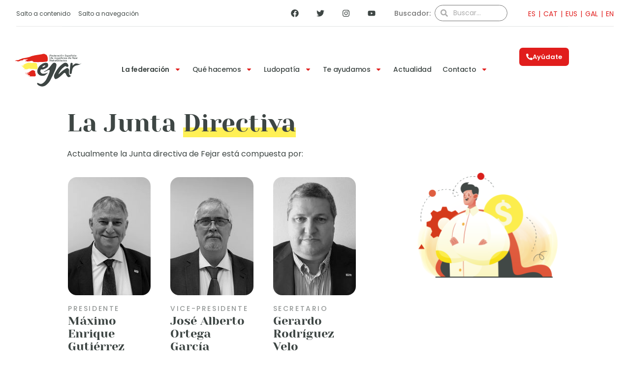

--- FILE ---
content_type: text/html; charset=UTF-8
request_url: https://fejar.org/la-federacion/equipo/
body_size: 48907
content:
<!doctype html>
<html lang="es-ES">
<head>
	<meta charset="UTF-8">
	<meta name="viewport" content="width=device-width, initial-scale=1">
	<link rel="profile" href="https://gmpg.org/xfn/11">
	<title>Equipo humano &#8211; FEJAR. Federación Española de Jugadores de Azar Rehabilitados</title>
<meta name='robots' content='max-image-preview:large' />
<link rel="alternate" hreflang="es" href="https://fejar.org/la-federacion/equipo/" />
<link rel="alternate" hreflang="ca" href="https://fejar.org/la-federacio/equip-huma/?lang=ca" />
<link rel="alternate" hreflang="eu" href="https://fejar.org/federazioa/giza-taldea/?lang=eu" />
<link rel="alternate" hreflang="gl" href="https://fejar.org/a-federacion/equipo-humano/?lang=gl" />
<link rel="alternate" hreflang="en" href="https://fejar.org/the-federation/human-resources/?lang=en" />
<link rel="alternate" hreflang="x-default" href="https://fejar.org/la-federacion/equipo/" />
<link rel='dns-prefetch' href='//www.googletagmanager.com' />
<link rel="alternate" type="application/rss+xml" title="FEJAR. Federación Española de Jugadores de Azar Rehabilitados &raquo; Feed" href="https://fejar.org/feed/" />
<style>[consent-id]:not(.rcb-content-blocker):not([consent-transaction-complete]):not([consent-visual-use-parent^="children:"]):not([consent-confirm]){opacity:0!important;}
.rcb-content-blocker+.rcb-content-blocker-children-fallback~*{display:none!important;}</style><link rel="preload" href="https://fejar.org/wp-content/1e96cf7ec9ca43cf55a528016b60836f/dist/737974120.js?ver=cfdeb40e786de82f627323f9550f905f" as="script" />
<link rel="preload" href="https://fejar.org/wp-content/1e96cf7ec9ca43cf55a528016b60836f/dist/1879791307.js?ver=8c1f725df9af567e471c98bf6cbb18c6" as="script" />
<link rel="preload" href="https://fejar.org/wp-content/plugins/real-cookie-banner/public/lib/animate.css/animate.min.css?ver=4.1.1" as="style" />
<script data-cfasync="false" defer src="https://fejar.org/wp-content/1e96cf7ec9ca43cf55a528016b60836f/dist/737974120.js?ver=cfdeb40e786de82f627323f9550f905f" id="real-cookie-banner-vendor-real-cookie-banner-banner-js"></script>
<script type="application/json" data-skip-lazy-load="js-extra" data-skip-moving="true" data-no-defer nitro-exclude data-alt-type="application/ld+json" data-dont-merge data-wpmeteor-nooptimize="true" data-cfasync="false" id="a86d499739233cbd6240372b87a7873631-js-extra">{"slug":"real-cookie-banner","textDomain":"real-cookie-banner","version":"5.2.12","restUrl":"https:\/\/fejar.org\/wp-json\/real-cookie-banner\/v1\/","restNamespace":"real-cookie-banner\/v1","restPathObfuscateOffset":"8fce3d307caa9023","restRoot":"https:\/\/fejar.org\/wp-json\/","restQuery":{"_v":"5.2.12","_locale":"user","_dataLocale":"es"},"restNonce":"cf1ff405d9","restRecreateNonceEndpoint":"https:\/\/fejar.org\/wp-admin\/admin-ajax.php?action=rest-nonce","publicUrl":"https:\/\/fejar.org\/wp-content\/plugins\/real-cookie-banner\/public\/","chunkFolder":"dist","chunksLanguageFolder":"https:\/\/fejar.org\/wp-content\/languages\/mo-cache\/real-cookie-banner\/","chunks":{"chunk-config-tab-blocker.lite.js":["es_ES-83d48f038e1cf6148175589160cda67e","es_ES-e051c4c51a9ece7608a571f9dada4712","es_ES-24de88ac89ca0a1363889bd3fd6e1c50","es_ES-93ec68381a9f458fbce3acbccd434479"],"chunk-config-tab-blocker.pro.js":["es_ES-ddf5ae983675e7b6eec2afc2d53654a2","es_ES-ad0fc0f9f96d053303b1ede45a238984","es_ES-e516a6866b9a31db231ab92dedaa8b29","es_ES-1aac2e7f59d941d7ed1061d1018d2957"],"chunk-config-tab-consent.lite.js":["es_ES-3823d7521a3fc2857511061e0d660408"],"chunk-config-tab-consent.pro.js":["es_ES-9cb9ecf8c1e8ce14036b5f3a5e19f098"],"chunk-config-tab-cookies.lite.js":["es_ES-1a51b37d0ef409906245c7ed80d76040","es_ES-e051c4c51a9ece7608a571f9dada4712","es_ES-24de88ac89ca0a1363889bd3fd6e1c50"],"chunk-config-tab-cookies.pro.js":["es_ES-572ee75deed92e7a74abba4b86604687","es_ES-ad0fc0f9f96d053303b1ede45a238984","es_ES-e516a6866b9a31db231ab92dedaa8b29"],"chunk-config-tab-dashboard.lite.js":["es_ES-f843c51245ecd2b389746275b3da66b6"],"chunk-config-tab-dashboard.pro.js":["es_ES-ae5ae8f925f0409361cfe395645ac077"],"chunk-config-tab-import.lite.js":["es_ES-66df94240f04843e5a208823e466a850"],"chunk-config-tab-import.pro.js":["es_ES-e5fee6b51986d4ff7a051d6f6a7b076a"],"chunk-config-tab-licensing.lite.js":["es_ES-e01f803e4093b19d6787901b9591b5a6"],"chunk-config-tab-licensing.pro.js":["es_ES-4918ea9704f47c2055904e4104d4ffba"],"chunk-config-tab-scanner.lite.js":["es_ES-b10b39f1099ef599835c729334e38429"],"chunk-config-tab-scanner.pro.js":["es_ES-752a1502ab4f0bebfa2ad50c68ef571f"],"chunk-config-tab-settings.lite.js":["es_ES-37978e0b06b4eb18b16164a2d9c93a2c"],"chunk-config-tab-settings.pro.js":["es_ES-e59d3dcc762e276255c8989fbd1f80e3"],"chunk-config-tab-tcf.lite.js":["es_ES-4f658bdbf0aa370053460bc9e3cd1f69","es_ES-e051c4c51a9ece7608a571f9dada4712","es_ES-93ec68381a9f458fbce3acbccd434479"],"chunk-config-tab-tcf.pro.js":["es_ES-e1e83d5b8a28f1f91f63b9de2a8b181a","es_ES-ad0fc0f9f96d053303b1ede45a238984","es_ES-1aac2e7f59d941d7ed1061d1018d2957"]},"others":{"customizeValuesBanner":"{\"layout\":{\"type\":\"banner\",\"maxHeightEnabled\":false,\"maxHeight\":740,\"dialogMaxWidth\":530,\"dialogPosition\":\"middleCenter\",\"dialogMargin\":[0,0,0,0],\"bannerPosition\":\"bottom\",\"bannerMaxWidth\":1024,\"dialogBorderRadius\":3,\"borderRadius\":5,\"animationIn\":\"slideInUp\",\"animationInDuration\":500,\"animationInOnlyMobile\":true,\"animationOut\":\"none\",\"animationOutDuration\":500,\"animationOutOnlyMobile\":true,\"overlay\":false,\"overlayBg\":\"#000000\",\"overlayBgAlpha\":50,\"overlayBlur\":2},\"decision\":{\"acceptAll\":\"button\",\"acceptEssentials\":\"button\",\"showCloseIcon\":true,\"acceptIndividual\":\"link\",\"buttonOrder\":\"all,essential,save,individual\",\"showGroups\":false,\"groupsFirstView\":false,\"saveButton\":\"always\"},\"design\":{\"bg\":\"#ffffff\",\"textAlign\":\"left\",\"linkTextDecoration\":\"underline\",\"borderWidth\":0,\"borderColor\":\"#ffffff\",\"fontSize\":13,\"fontColor\":\"#2b2b2b\",\"fontInheritFamily\":true,\"fontFamily\":\"Arial, Helvetica, sans-serif\",\"fontWeight\":\"normal\",\"boxShadowEnabled\":true,\"boxShadowOffsetX\":0,\"boxShadowOffsetY\":0,\"boxShadowBlurRadius\":17,\"boxShadowSpreadRadius\":0,\"boxShadowColor\":\"#000000\",\"boxShadowColorAlpha\":20},\"headerDesign\":{\"inheritBg\":true,\"bg\":\"#f4f4f4\",\"inheritTextAlign\":true,\"textAlign\":\"center\",\"padding\":[17,20,15,20],\"logo\":\"\",\"logoRetina\":\"\",\"logoMaxHeight\":40,\"logoPosition\":\"left\",\"logoMargin\":[5,15,5,15],\"fontSize\":20,\"fontColor\":\"#2b2b2b\",\"fontInheritFamily\":true,\"fontFamily\":\"Arial, Helvetica, sans-serif\",\"fontWeight\":\"normal\",\"borderWidth\":1,\"borderColor\":\"#efefef\"},\"bodyDesign\":{\"padding\":[15,20,5,20],\"descriptionInheritFontSize\":true,\"descriptionFontSize\":13,\"dottedGroupsInheritFontSize\":true,\"dottedGroupsFontSize\":13,\"dottedGroupsBulletColor\":\"#15779b\",\"teachingsInheritTextAlign\":true,\"teachingsTextAlign\":\"center\",\"teachingsSeparatorActive\":true,\"teachingsSeparatorWidth\":50,\"teachingsSeparatorHeight\":1,\"teachingsSeparatorColor\":\"#15779b\",\"teachingsInheritFontSize\":false,\"teachingsFontSize\":12,\"teachingsInheritFontColor\":false,\"teachingsFontColor\":\"#757575\",\"accordionMargin\":[10,0,5,0],\"accordionPadding\":[5,10,5,10],\"accordionArrowType\":\"outlined\",\"accordionArrowColor\":\"#15779b\",\"accordionBg\":\"#ffffff\",\"accordionActiveBg\":\"#f9f9f9\",\"accordionHoverBg\":\"#efefef\",\"accordionBorderWidth\":1,\"accordionBorderColor\":\"#efefef\",\"accordionTitleFontSize\":12,\"accordionTitleFontColor\":\"#2b2b2b\",\"accordionTitleFontWeight\":\"normal\",\"accordionDescriptionMargin\":[5,0,0,0],\"accordionDescriptionFontSize\":12,\"accordionDescriptionFontColor\":\"#757575\",\"accordionDescriptionFontWeight\":\"normal\",\"acceptAllOneRowLayout\":false,\"acceptAllPadding\":[10,10,10,10],\"acceptAllBg\":\"#e11d1b\",\"acceptAllTextAlign\":\"center\",\"acceptAllFontSize\":18,\"acceptAllFontColor\":\"#ffffff\",\"acceptAllFontWeight\":\"normal\",\"acceptAllBorderWidth\":0,\"acceptAllBorderColor\":\"#000000\",\"acceptAllHoverBg\":\"#11607d\",\"acceptAllHoverFontColor\":\"#ffffff\",\"acceptAllHoverBorderColor\":\"#000000\",\"acceptEssentialsUseAcceptAll\":true,\"acceptEssentialsButtonType\":\"\",\"acceptEssentialsPadding\":[10,10,10,10],\"acceptEssentialsBg\":\"#efefef\",\"acceptEssentialsTextAlign\":\"center\",\"acceptEssentialsFontSize\":18,\"acceptEssentialsFontColor\":\"#0a0a0a\",\"acceptEssentialsFontWeight\":\"normal\",\"acceptEssentialsBorderWidth\":0,\"acceptEssentialsBorderColor\":\"#000000\",\"acceptEssentialsHoverBg\":\"#e8e8e8\",\"acceptEssentialsHoverFontColor\":\"#000000\",\"acceptEssentialsHoverBorderColor\":\"#000000\",\"acceptIndividualPadding\":[5,5,5,5],\"acceptIndividualBg\":\"#ffffff\",\"acceptIndividualTextAlign\":\"center\",\"acceptIndividualFontSize\":16,\"acceptIndividualFontColor\":\"#15779b\",\"acceptIndividualFontWeight\":\"normal\",\"acceptIndividualBorderWidth\":0,\"acceptIndividualBorderColor\":\"#000000\",\"acceptIndividualHoverBg\":\"#ffffff\",\"acceptIndividualHoverFontColor\":\"#11607d\",\"acceptIndividualHoverBorderColor\":\"#000000\"},\"footerDesign\":{\"poweredByLink\":true,\"inheritBg\":false,\"bg\":\"#fcfcfc\",\"inheritTextAlign\":true,\"textAlign\":\"center\",\"padding\":[10,20,12,20],\"fontSize\":14,\"fontColor\":\"#757474\",\"fontInheritFamily\":true,\"fontFamily\":\"Arial, Helvetica, sans-serif\",\"fontWeight\":\"normal\",\"hoverFontColor\":\"#2b2b2b\",\"borderWidth\":1,\"borderColor\":\"#efefef\",\"languageSwitcher\":\"flags\"},\"texts\":{\"headline\":\"Preferencias de privacidad\",\"description\":\"Utilizamos cookies y tecnolog\\u00edas similares en nuestro sitio web y procesamos sus datos personales (como p. ej. su direcci\\u00f3n de IP) para, por ejemplo, personalizar el contenido y los anuncios, integrar medios de terceros proveedores o para analizar el tr\\u00e1fico de nuestro sitio web. Tambi\\u00e9n se podr\\u00e1n procesar los datos como resultado de la instalaci\\u00f3n de cookies. Podremos compartir estos datos con terceras partes, determinadas en los ajustes de privacidad.<br \\\/><br \\\/>El procesamiento de datos podr\\u00e1 efectuarse con su consentimiento o en base a un inter\\u00e9s leg\\u00edtimo, al que puede oponerse en los ajustes de privacidad. Tiene el derecho a no dar su consentimiento y a modificarlo o revocarlo m\\u00e1s adelante. Para m\\u00e1s informaci\\u00f3n sobre el uso de sus datos, por favor visite nuestra <a href=\\\"https:\\\/\\\/fejar.org\\\/politica-de-privacidad\\\/\\\">pol\\u00edtica de privacidad<\\\/a>.\",\"acceptAll\":\"Aceptar todo\",\"acceptEssentials\":\"Rechazar\",\"acceptIndividual\":\"Configurar los ajustes de privacidad de manera individual\",\"poweredBy\":\"0\",\"dataProcessingInUnsafeCountries\":\"Algunos servicios procesan datos personales en pa\\u00edses terceros no seguros. Al consentir el uso de estos servicios, tambi\\u00e9n consiente el tratamiento de sus datos en estos pa\\u00edses terceros no seguros, de conformidad con {{legalBasis}}. En este caso existe el riesgo de que sus datos sean tratados por las autoridades con fines de control y monitoreo y quiz\\u00e1s no exista la posibilidad de imponer un recurso legal contra ello.\",\"ageNoticeBanner\":\"\\u00bfTiene menos de {{minAge}} a\\u00f1os? Entonces no puede dar su consentimiento a los servicios opcionales. P\\u00eddales a sus padres o tutores legales que acepten estos servicios con usted.\",\"ageNoticeBlocker\":\"\\u00bfEs menor de {{minAge}}? Lamentablemente no est\\u00e1 autorizado a dar su consentimiento para este servicio con el fin de ver este contenido. \\u00a1Por favor, pida a sus padres o tutores que acepten el servicio con usted!\",\"listServicesNotice\":\"Al aceptar todos los servicios, permite que se carguen {{services}}. Estos servicios se dividen en grupos {{serviceGroups}} seg\\u00fan su finalidad (pertenencia marcada con n\\u00fameros en super\\u00edndice).\",\"listServicesLegitimateInterestNotice\":\"Asimismo, {{services}} se han cargado en base a un inter\\u00e9s leg\\u00edtimo.\",\"consentForwardingExternalHosts\":\"Se puede aplicar su consentimiento tambi\\u00e9n en {{websites}}.\",\"blockerHeadline\":\"{{name}} ha sido bloqueado debido a los ajustes de privacidad\",\"blockerLinkShowMissing\":\"Mostrar todos los servicios que a\\u00fan debe aceptar\",\"blockerLoadButton\":\"Aceptar servicios y cargar contenidos\",\"blockerAcceptInfo\":\"Al cargar el contenido bloqueado se modificar\\u00e1 sus ajustes de privacidad. El contenido de este servicio no se bloquear\\u00e1 en el futuro.\",\"stickyHistory\":\"Historial de los ajustes de privacidad\",\"stickyRevoke\":\"Revocar consentimientos\",\"stickyRevokeSuccessMessage\":\"Ha revocado exitosamente el consentimiento para los servicios con sus cookies y el tratamiento de datos personales. \\u00a1La p\\u00e1gina se volver\\u00e1 a cargar ahora!\",\"stickyChange\":\"Cambiar los ajustes de privacidad\"},\"individualLayout\":{\"inheritDialogMaxWidth\":false,\"dialogMaxWidth\":970,\"inheritBannerMaxWidth\":false,\"bannerMaxWidth\":1980,\"descriptionTextAlign\":\"left\"},\"group\":{\"checkboxBg\":\"#f0f0f0\",\"checkboxBorderWidth\":1,\"checkboxBorderColor\":\"#d2d2d2\",\"checkboxActiveColor\":\"#ffffff\",\"checkboxActiveBg\":\"#15779b\",\"checkboxActiveBorderColor\":\"#11607d\",\"groupInheritBg\":true,\"groupBg\":\"#f4f4f4\",\"groupPadding\":[15,15,15,15],\"groupSpacing\":10,\"groupBorderRadius\":5,\"groupBorderWidth\":1,\"groupBorderColor\":\"#f4f4f4\",\"headlineFontSize\":16,\"headlineFontWeight\":\"normal\",\"headlineFontColor\":\"#2b2b2b\",\"descriptionFontSize\":14,\"descriptionFontColor\":\"#757575\",\"linkColor\":\"#757575\",\"linkHoverColor\":\"#2b2b2b\",\"detailsHideLessRelevant\":true},\"saveButton\":{\"useAcceptAll\":true,\"type\":\"button\",\"padding\":[10,10,10,10],\"bg\":\"#efefef\",\"textAlign\":\"center\",\"fontSize\":18,\"fontColor\":\"#0a0a0a\",\"fontWeight\":\"normal\",\"borderWidth\":0,\"borderColor\":\"#000000\",\"hoverBg\":\"#e8e8e8\",\"hoverFontColor\":\"#000000\",\"hoverBorderColor\":\"#000000\"},\"individualTexts\":{\"headline\":\"Preferencias de privacidad individuales\",\"description\":\"Utilizamos cookies y tecnolog\\u00edas similares en nuestro sitio web y procesamos sus datos personales (como p. ej. su direcci\\u00f3n de IP) para, por ejemplo, personalizar el contenido y los anuncios, integrar medios de terceros proveedores o para analizar el tr\\u00e1fico de nuestro sitio web. Tambi\\u00e9n se podr\\u00e1n procesar los datos como resultado de la instalaci\\u00f3n de cookies. Podremos compartir estos datos con terceras partes, determinadas en los ajustes de privacidad.<br \\\/><br \\\/>El procesamiento de datos podr\\u00e1 efectuarse con su consentimiento o en base a un inter\\u00e9s leg\\u00edtimo, al que puede oponerse en los ajustes de privacidad. Tiene el derecho a no dar su consentimiento y a modificarlo o revocarlo m\\u00e1s adelante. Para m\\u00e1s informaci\\u00f3n sobre el uso de sus datos, por favor visite nuestra {{privacyPolicy}}pol\\u00edtica de privacidad{{\\\/privacyPolicy}}.<br \\\/><br \\\/>A continuaci\\u00f3n encontrar\\u00e1 un resumen de todos los servicios que utiliza este sitio web. Puede ver la informaci\\u00f3n detallada de cada servicio y aceptar cada uno de manera individual o ejercer su derecho de oposici\\u00f3n.\",\"save\":\"Guardar opciones personalizadas\",\"showMore\":\"Mostrar informaci\\u00f3n sobre el servicio\",\"hideMore\":\"Ocultar informaci\\u00f3n sobre el servicio\",\"postamble\":\"\"},\"mobile\":{\"enabled\":true,\"maxHeight\":400,\"hideHeader\":false,\"alignment\":\"bottom\",\"scalePercent\":90,\"scalePercentVertical\":-50},\"sticky\":{\"enabled\":false,\"animationsEnabled\":true,\"alignment\":\"left\",\"bubbleBorderRadius\":50,\"icon\":\"fingerprint\",\"iconCustom\":\"\",\"iconCustomRetina\":\"\",\"iconSize\":30,\"iconColor\":\"#ffffff\",\"bubbleMargin\":[10,20,20,20],\"bubblePadding\":15,\"bubbleBg\":\"#15779b\",\"bubbleBorderWidth\":0,\"bubbleBorderColor\":\"#10556f\",\"boxShadowEnabled\":true,\"boxShadowOffsetX\":0,\"boxShadowOffsetY\":2,\"boxShadowBlurRadius\":5,\"boxShadowSpreadRadius\":1,\"boxShadowColor\":\"#105b77\",\"boxShadowColorAlpha\":40,\"bubbleHoverBg\":\"#ffffff\",\"bubbleHoverBorderColor\":\"#000000\",\"hoverIconColor\":\"#000000\",\"hoverIconCustom\":\"\",\"hoverIconCustomRetina\":\"\",\"menuFontSize\":16,\"menuBorderRadius\":5,\"menuItemSpacing\":10,\"menuItemPadding\":[5,10,5,10]},\"customCss\":{\"css\":\"\",\"antiAdBlocker\":\"y\"}}","isPro":false,"showProHints":false,"proUrl":"https:\/\/devowl.io\/go\/real-cookie-banner?source=rcb-lite","showLiteNotice":true,"frontend":{"groups":"[{\"id\":172,\"name\":\"Esencial\",\"slug\":\"esencial\",\"description\":\"Se necesitan los servicios esenciales para el funcionamiento b\\u00e1sico del sitio web. S\\u00f3lo contienen servicios t\\u00e9cnicos necesarios. No se puede objetar contra estos servicios.\",\"isEssential\":true,\"isDefault\":true,\"items\":[{\"id\":17070,\"name\":\"Elementor\",\"purpose\":\"Elementor allows creating the layout of this website to make it more appealing and user-friendly. The collected data is not used for analysis purposes, but only to ensure that, for example, hidden elements are not displayed again during multiple active sessions. Cookies or cookie-like technologies can be stored and read. These are used to store the number of page views and active sessions of the user. The legitimate interest in using this service is the simple and user-friendly implementation of the layouts used.\",\"providerContact\":{\"phone\":\"\",\"email\":\"\",\"link\":\"\"},\"isProviderCurrentWebsite\":true,\"provider\":\"\",\"uniqueName\":\"elementor\",\"isEmbeddingOnlyExternalResources\":false,\"legalBasis\":\"legitimate-interest\",\"dataProcessingInCountries\":[],\"dataProcessingInCountriesSpecialTreatments\":[],\"technicalDefinitions\":[{\"type\":\"local\",\"name\":\"elementor\",\"host\":\"https:\\\/\\\/fejar.org\",\"duration\":0,\"durationUnit\":\"y\",\"isSessionDuration\":false,\"purpose\":\"\"},{\"type\":\"session\",\"name\":\"elementor\",\"host\":\"https:\\\/\\\/fejar.org\",\"duration\":0,\"durationUnit\":\"y\",\"isSessionDuration\":false,\"purpose\":\"\"}],\"codeDynamics\":[],\"providerPrivacyPolicyUrl\":\"\",\"providerLegalNoticeUrl\":\"\",\"tagManagerOptInEventName\":\"\",\"tagManagerOptOutEventName\":\"\",\"googleConsentModeConsentTypes\":[],\"executePriority\":10,\"codeOptIn\":\"\",\"executeCodeOptInWhenNoTagManagerConsentIsGiven\":false,\"codeOptOut\":\"\",\"executeCodeOptOutWhenNoTagManagerConsentIsGiven\":false,\"deleteTechnicalDefinitionsAfterOptOut\":false,\"codeOnPageLoad\":\"\",\"presetId\":\"elementor\"},{\"id\":16454,\"name\":\"Real Cookie Banner\",\"purpose\":\"Real Cookie Banner solicita a los visitantes del sitio web su consentimiento para instalar cookies y procesar datos personales. Para ello, se asigna un UUID (identificaci\\u00f3n seud\\u00f3nima del usuario) a cada visitante del sitio web, que es v\\u00e1lido para almacenar el consentimiento hasta que caduca la cookie. Las cookies se utilizan para comprobar si se pueden establecer cookies, para almacenar la referencia al consentimiento documentado, para almacenar a qu\\u00e9 servicios de qu\\u00e9 grupos de servicios ha dado su consentimiento el visitante y, si el consentimiento se obtiene conforme al Marco de Transparencia y Consentimiento (TCF), para almacenar el consentimiento en socios, finalidades, fines especiales, funciones y caracter\\u00edsticas especiales del TCF. Como parte de la obligaci\\u00f3n de divulgaci\\u00f3n de acuerdo con el GDPR, el consentimiento recogido est\\u00e1 plenamente documentado. Esto incluye, adem\\u00e1s de los servicios y grupos de servicios a los que el visitante ha dado su consentimiento, y si el consentimiento se obtiene de acuerdo con la norma TCF, a qu\\u00e9 socios TCF, prop\\u00f3sitos y funciones ha dado su consentimiento el visitante, todos los ajustes del banner de cookies en el momento del consentimiento, as\\u00ed como las circunstancias t\\u00e9cnicas (por ejemplo, el tama\\u00f1o del \\u00e1rea mostrada en el momento del consentimiento) y las interacciones del usuario (por ejemplo, hacer clic en los botones) que condujeron al consentimiento. El consentimiento se recoge una vez por idioma.\",\"providerContact\":{\"phone\":\"\",\"email\":\"\",\"link\":\"\"},\"isProviderCurrentWebsite\":true,\"provider\":\"\",\"uniqueName\":\"\",\"isEmbeddingOnlyExternalResources\":false,\"legalBasis\":\"legal-requirement\",\"dataProcessingInCountries\":[],\"dataProcessingInCountriesSpecialTreatments\":[],\"technicalDefinitions\":[{\"type\":\"http\",\"name\":\"real_cookie_banner*\",\"host\":\".fejar.org\",\"duration\":365,\"durationUnit\":\"d\",\"isSessionDuration\":false,\"purpose\":\"Identificador \\u00fanico para el consentimiento, pero no para el visitante del sitio web. Hash de revisi\\u00f3n para los ajustes del banner de cookies (textos, colores, caracter\\u00edsticas, grupos de servicios, servicios, bloqueadores de contenido, etc.). Identificadores para los servicios y grupos de servicios consentidos.\"},{\"type\":\"http\",\"name\":\"real_cookie_banner*-tcf\",\"host\":\".fejar.org\",\"duration\":365,\"durationUnit\":\"d\",\"isSessionDuration\":false,\"purpose\":\"Consentimientos recogidos en el marco del TCF almacenados en formato TC String, incluidos los proveedores del TCF, los fines, los fines especiales, las caracter\\u00edsticas y las caracter\\u00edsticas especiales.\"},{\"type\":\"http\",\"name\":\"real_cookie_banner*-gcm\",\"host\":\".fejar.org\",\"duration\":365,\"durationUnit\":\"d\",\"isSessionDuration\":false,\"purpose\":\"Consentimientos en los tipos de consentimiento (prop\\u00f3sitos) recogidos bajo el Modo de Consentimiento de Google almacenados para todos los servicios compatibles con el Modo de Consentimiento de Google.\"},{\"type\":\"http\",\"name\":\"real_cookie_banner-test\",\"host\":\".fejar.org\",\"duration\":365,\"durationUnit\":\"d\",\"isSessionDuration\":false,\"purpose\":\"Cookie establecida para probar la funcionalidad de las cookies HTTP. Eliminada inmediatamente despu\\u00e9s de la prueba.\"},{\"type\":\"local\",\"name\":\"real_cookie_banner*\",\"host\":\"https:\\\/\\\/fejar.org\",\"duration\":1,\"durationUnit\":\"d\",\"isSessionDuration\":false,\"purpose\":\"Identificador \\u00fanico para el consentimiento, pero no para el visitante del sitio web. Hash de revisi\\u00f3n para los ajustes del banner de cookies (textos, colores, caracter\\u00edsticas, grupos de servicios, servicios, bloqueadores de contenido, etc.). Identificadores para los servicios y grupos de servicios consentidos. S\\u00f3lo se almacena hasta que se documenta el consentimiento en el servidor del sitio web.\"},{\"type\":\"local\",\"name\":\"real_cookie_banner*-tcf\",\"host\":\"https:\\\/\\\/fejar.org\",\"duration\":1,\"durationUnit\":\"d\",\"isSessionDuration\":false,\"purpose\":\"Los consentimientos recogidos en el marco del TCF se almacenan en formato TC String, incluidos los proveedores del TCF, los fines, los fines especiales, las caracter\\u00edsticas y las caracter\\u00edsticas especiales. S\\u00f3lo se almacena hasta que se documenta el consentimiento en el servidor del sitio web.\"},{\"type\":\"local\",\"name\":\"real_cookie_banner*-gcm\",\"host\":\"https:\\\/\\\/fejar.org\",\"duration\":1,\"durationUnit\":\"d\",\"isSessionDuration\":false,\"purpose\":\"Los consentimientos recopilados bajo el Modo de Consentimiento de Google se almacenan en tipos de consentimiento (prop\\u00f3sitos) para todos los servicios compatibles con el Modo de Consentimiento de Google. S\\u00f3lo se almacena hasta que el consentimiento se documenta en el servidor del sitio web.\"},{\"type\":\"local\",\"name\":\"real_cookie_banner-consent-queue*\",\"host\":\"https:\\\/\\\/fejar.org\",\"duration\":1,\"durationUnit\":\"d\",\"isSessionDuration\":false,\"purpose\":\"Almacenamiento en cach\\u00e9 local de la selecci\\u00f3n en el banner de cookies hasta que el servidor documente el consentimiento; documentaci\\u00f3n peri\\u00f3dica o al cambiar de p\\u00e1gina intentada si el servidor no est\\u00e1 disponible o est\\u00e1 sobrecargado.\"}],\"codeDynamics\":[],\"providerPrivacyPolicyUrl\":\"\",\"providerLegalNoticeUrl\":\"\",\"tagManagerOptInEventName\":\"\",\"tagManagerOptOutEventName\":\"\",\"googleConsentModeConsentTypes\":[],\"executePriority\":10,\"codeOptIn\":\"\",\"executeCodeOptInWhenNoTagManagerConsentIsGiven\":false,\"codeOptOut\":\"\",\"executeCodeOptOutWhenNoTagManagerConsentIsGiven\":false,\"deleteTechnicalDefinitionsAfterOptOut\":false,\"codeOnPageLoad\":\"\",\"presetId\":\"real-cookie-banner\"}]}]","links":[],"websiteOperator":{"address":"Calle Pasteur, N\u00ba 30  Planta baja  A Coru\u00f1a (15008)","country":"ES","contactEmail":"base64-encoded:c2VjcmV0YXJpYUBmZWphci5vcmc=","contactPhone":"620 688 448","contactFormUrl":false},"blocker":[],"languageSwitcher":[{"name":"ES","current":true,"flag":"https:\/\/fejar.org\/wp-content\/plugins\/sitepress-multilingual-cms\/res\/flags\/es.png","url":"https:\/\/fejar.org\/la-federacion\/equipo\/","locale":"es"},{"name":"CAT","current":false,"flag":"https:\/\/fejar.org\/wp-content\/plugins\/sitepress-multilingual-cms\/res\/flags\/ca.png","url":"https:\/\/fejar.org\/la-federacio\/equip-huma\/?lang=ca","locale":"ca"},{"name":"EUS","current":false,"flag":"https:\/\/fejar.org\/wp-content\/plugins\/sitepress-multilingual-cms\/res\/flags\/eu.png","url":"https:\/\/fejar.org\/federazioa\/giza-taldea\/?lang=eu","locale":"eu"},{"name":"GAL","current":false,"flag":"https:\/\/fejar.org\/wp-content\/plugins\/sitepress-multilingual-cms\/res\/flags\/gl.png","url":"https:\/\/fejar.org\/a-federacion\/equipo-humano\/?lang=gl","locale":"gl"},{"name":"EN","current":false,"flag":"https:\/\/fejar.org\/wp-content\/plugins\/sitepress-multilingual-cms\/res\/flags\/en.png","url":"https:\/\/fejar.org\/the-federation\/human-resources\/?lang=en","locale":"en"}],"predefinedDataProcessingInSafeCountriesLists":{"GDPR":["AT","BE","BG","HR","CY","CZ","DK","EE","FI","FR","DE","GR","HU","IE","IS","IT","LI","LV","LT","LU","MT","NL","NO","PL","PT","RO","SK","SI","ES","SE"],"DSG":["CH"],"GDPR+DSG":[],"ADEQUACY_EU":["AD","AR","CA","FO","GG","IL","IM","JP","JE","NZ","KR","CH","GB","UY","US"],"ADEQUACY_CH":["DE","AD","AR","AT","BE","BG","CA","CY","HR","DK","ES","EE","FI","FR","GI","GR","GG","HU","IM","FO","IE","IS","IL","IT","JE","LV","LI","LT","LU","MT","MC","NO","NZ","NL","PL","PT","CZ","RO","GB","SK","SI","SE","UY","US"]},"decisionCookieName":"real_cookie_banner-v:3_blog:1_path:76ee368-lang:es","revisionHash":"80fa4101adb710cf141473e7947adb3f","territorialLegalBasis":["gdpr-eprivacy"],"setCookiesViaManager":"none","isRespectDoNotTrack":false,"failedConsentDocumentationHandling":"essentials","isAcceptAllForBots":true,"isDataProcessingInUnsafeCountries":false,"isAgeNotice":true,"ageNoticeAgeLimit":14,"isListServicesNotice":true,"isBannerLessConsent":false,"isTcf":false,"isGcm":false,"isGcmListPurposes":false,"hasLazyData":false},"anonymousContentUrl":"https:\/\/fejar.org\/wp-content\/1e96cf7ec9ca43cf55a528016b60836f\/dist\/","anonymousHash":"1e96cf7ec9ca43cf55a528016b60836f","hasDynamicPreDecisions":false,"isLicensed":true,"isDevLicense":false,"multilingualSkipHTMLForTag":"","isCurrentlyInTranslationEditorPreview":false,"defaultLanguage":"es","currentLanguage":"es","activeLanguages":["es","ca","eu","gl","en"],"context":"lang:es","iso3166OneAlpha2":{"AF":"Afganist\u00e1n","AL":"Albania","DE":"Alemania","DZ":"Algeria","AD":"Andorra","AO":"Angola","AI":"Anguila","AG":"Antigua y Barbuda","AN":"Antillas Neerlandesas","SA":"Arabia Saudita","AR":"Argentina","AM":"Armenia","AW":"Aruba","AU":"Australia","AT":"Austria","AZ":"Azerbaiy\u00e1n","BS":"Bahamas","JE":"Bail\u00eda de Jersey","BD":"Bangladesh","BB":"Barbados","BH":"Bar\u00e9in","BZ":"Belice","BJ":"Ben\u00edn","BM":"Bermudas","BY":"Bielorrusia","BO":"Bolivia","BA":"Bosnia y Herzegovina","BW":"Botsuana","BR":"Brasil","BN":"Brun\u00e9i","BG":"Bulgaria","BF":"Burkina Faso","BI":"Burundi","BT":"But\u00e1n","BE":"B\u00e9lgica","CV":"Cabo Verde","KH":"Camboya","CM":"Camer\u00fan","CA":"Canad\u00e1","BQ":"Caribe Pa\u00edses Bajos","QA":"Catar","TD":"Chad","CL":"Chile","CN":"China","CY":"Chipre","CO":"Colombia","CG":"Congo","KP":"Corea del Norte","KR":"Corea del Sur","CR":"Costa Rica","CI":"Costa de Marfil","HR":"Croacia","CU":"Cuba","CW":"Cura\u00e7ao","DK":"Dinamarca","DM":"Dominica","EC":"Ecuador","EG":"Egipto","LB":"El L\u00edbano","SV":"El Salvador","IO":"El Territorio Brit\u00e1nico del Oc\u00e9ano \u00cdndico","AE":"Emiratos \u00c1rabes Unidos","ER":"Eritrea","SK":"Eslovaquia","SI":"Eslovenia","ES":"Espa\u00f1a","KW":"Estado de Kuwait","FM":"Estados Federados de Micronesia","US":"Estados Unidos","EE":"Estonia","ET":"Etiop\u00eda","RU":"Federaci\u00f3n de Rusia","FJ":"Fiji","PH":"Filipinas","FI":"Finlandia","FR":"Francia","GA":"Gab\u00f3n","GM":"Gambia","GE":"Georgia","GS":"Georgia del Sur","GH":"Ghana","GI":"Gibraltar","GD":"Granada","GR":"Grecia","GL":"Groenlandia","GP":"Guadalupe","GU":"Guam","GT":"Guatemala","GF":"Guayana Francesa","GG":"Guernsey","GQ":"Guinea Ecuatorial","GW":"Guinea-Bissau","GY":"Guyana","HT":"Hait\u00ed","HN":"Honduras","HK":"Hong Kong","HU":"Hungr\u00eda","IN":"India","ID":"Indonesia","IQ":"Iraq","IE":"Irlanda","BV":"Isla Bouvet","MU":"Isla Mauricio","IM":"Isla de Man","MS":"Isla de Montserrat","CX":"Isla de Navidad","NF":"Isla de Norfolk","IS":"Islandia","KY":"Islas Caim\u00e1n","CC":"Islas Cocos (Keeling)","CK":"Islas Cook","FO":"Islas Feroe","HM":"Islas Heard y Mcdonald","MP":"Islas Marianas del Norte","MH":"Islas Marshall","PN":"Islas Pitcairn","SB":"Islas Salom\u00f3n","SC":"Islas Seychelles","TC":"Islas Turcas y Caicos","VG":"Islas V\u00edrgenes Brit\u00e1nicas","VI":"Islas V\u00edrgenes, EE.UU.","UM":"Islas perif\u00e9ricas de Estados Unidos","IL":"Israel","IT":"Italia","JM":"Jamaica","JP":"Jap\u00f3n","JO":"Jordania","KZ":"Kazajist\u00e1n","KE":"Kenia","KG":"Kirguist\u00e1n","KI":"Kiribati","XK":"Kosovo","AQ":"La Ant\u00e1rtida","LA":"Laos","KM":"Las Comoras","FK":"Las Islas Malvinas","MV":"Las Maldivas","TF":"Las Tierras Australes y Ant\u00e1rticas Francesas","LS":"Lesoto","LV":"Letonia","LR":"Liberia","LY":"Libia","LI":"Liechtenstein","LT":"Lituania","LU":"Luxemburgo","MO":"Macao","MK":"Macedonia","MG":"Madagascar","MY":"Malasia","MW":"Malawi","ML":"Mali","MT":"Malta","MA":"Marruecos","MQ":"Martinica","MR":"Mauritania","YT":"Mayotte","MD":"Moldavia","MN":"Mongolia","ME":"Montenegro","MZ":"Mozambique","MM":"Myanmar","MX":"M\u00e9xico","MC":"M\u00f3naco","NA":"Namibia","NR":"Nauru","NP":"Nepal","NI":"Nicaragua","NG":"Nigeria","NU":"Niue","NO":"Noruega","NC":"Nueva Caledonia","NZ":"Nueva Zelanda","NE":"N\u00edger","OM":"Om\u00e1n","PK":"Pakist\u00e1n","PW":"Palau","PA":"Panam\u00e1","PG":"Pap\u00faa Nueva Guinea","PY":"Paraguay","NL":"Pa\u00edses Bajos","PE":"Per\u00fa","PF":"Polinesia Francesa","PL":"Polonia","PT":"Portugal","PR":"Puerto Rico","GB":"Reino Unido","CF":"Rep\u00fablica Centroafricana","CZ":"Rep\u00fablica Checa","CD":"Rep\u00fablica Democr\u00e1tica del Congo","DO":"Rep\u00fablica Dominicana","IR":"Rep\u00fablica Isl\u00e1mica de Ir\u00e1n","GN":"Rep\u00fablica de Guinea","RE":"Reuni\u00f3n","RO":"Romania","RW":"Ruanda","WS":"Samoa","AS":"Samoa Americana","BL":"San Bartolom\u00e9","KN":"San Crist\u00f3bal y Nieves","SM":"San Marino","MF":"San Martin","PM":"San Pedro y Miquel\u00f3n","VC":"San Vicente y las Granadinas","SH":"Santa Elena","LC":"Santa Lucia","VA":"Santa Sede (Estado de la Ciudad del Vaticano)","ST":"Santo Tom\u00e9 y Pr\u00edncipe","SN":"Senegal","RS":"Serbia","SL":"Sierra Leona","SG":"Singapur","SX":"Sint Maarten","SY":"Siria","SO":"Somalia","LK":"Sri Lanka","SZ":"Suazilandia","ZA":"Sud\u00e1frica","SD":"Sud\u00e1n","SS":"Sud\u00e1n del Sur","SE":"Suecia","CH":"Suiza","SR":"Surinam","SJ":"Svalbard y Jan Mayen","EH":"S\u00e1hara Occidental","TH":"Tailandia","TW":"Taiw\u00e1n","TZ":"Tanzania","TJ":"Tayikist\u00e1n","PS":"Territorio Palestino Ocupado","TL":"Timor Oriental","TG":"Togo","TK":"Tokelau","TO":"Tonga","TT":"Trinidad y Tobago","TM":"Turkmenist\u00e1n","TR":"Turqu\u00eda","TV":"Tuvalu","TN":"T\u00fanez","UA":"Ucrania","UG":"Uganda","UY":"Uruguay","UZ":"Uzbekist\u00e1n","VU":"Vanuatu","VE":"Venezuela","VN":"Vietnam","WF":"Wallis y Futuna","YE":"Yemen","DJ":"Yibuti","ZM":"Zambia","ZW":"Zimbawe","AX":"\u00c5land"},"visualParentSelectors":{".et_pb_video_box":1,".et_pb_video_slider:has(>.et_pb_slider_carousel %s)":"self",".ast-oembed-container":1,".wpb_video_wrapper":1,".gdlr-core-pbf-background-wrap":1},"isPreventPreDecision":false,"isInvalidateImplicitUserConsent":false,"dependantVisibilityContainers":["[role=\"tabpanel\"]",".eael-tab-content-item",".wpcs_content_inner",".op3-contenttoggleitem-content",".op3-popoverlay-content",".pum-overlay","[data-elementor-type=\"popup\"]",".wp-block-ub-content-toggle-accordion-content-wrap",".w-popup-wrap",".oxy-lightbox_inner[data-inner-content=true]",".oxy-pro-accordion_body",".oxy-tab-content",".kt-accordion-panel",".vc_tta-panel-body",".mfp-hide","div[id^=\"tve_thrive_lightbox_\"]",".brxe-xpromodalnestable",".evcal_eventcard",".divioverlay",".et_pb_toggle_content"],"disableDeduplicateExceptions":[".et_pb_video_slider"],"bannerDesignVersion":12,"bannerI18n":{"showMore":"Ver m\u00e1s","hideMore":"Ocultar","showLessRelevantDetails":"Ver m\u00e1s detalles (%s)","hideLessRelevantDetails":"Ocultar m\u00e1s detalles (%s)","other":"Otros","legalBasis":{"label":"Uso conforme a la base legal de","consentPersonalData":"Consentimiento para el tratamiento de datos personales","consentStorage":"Consentimiento para almacenar o acceder a informaci\u00f3n en el equipo terminal del usuario","legitimateInterestPersonalData":"Inter\u00e9s leg\u00edtimo para el tratamiento de datos personales","legitimateInterestStorage":"Prestaci\u00f3n del servicio digital solicitado expl\u00edcitamente para almacenar o acceder a informaci\u00f3n en el equipo terminal del usuario","legalRequirementPersonalData":"Cumplimiento de una obligaci\u00f3n legal de tratamiento de datos personales"},"territorialLegalBasisArticles":{"gdpr-eprivacy":{"dataProcessingInUnsafeCountries":"Art. 49.1.a) RGPD"},"dsg-switzerland":{"dataProcessingInUnsafeCountries":"Art. 17.1.a) DSG (Suiza)"}},"legitimateInterest":"Inter\u00e9s leg\u00edtimo","consent":"Consentimiento","crawlerLinkAlert":"Hemos detectado que es un crawler o bot. Solo las personas f\u00edsicas deben dar su consentimiento a las cookies y al tratamiento de datos personales. Por lo tanto, el enlace no cumple ninguna funci\u00f3n para usted.","technicalCookieDefinitions":"Definiciones de cookies t\u00e9cnicas","technicalCookieName":"Nombre de la cookie t\u00e9cnica","usesCookies":"Utiliza cookies","cookieRefresh":"Actualizaci\u00f3n de cookies","usesNonCookieAccess":"Utiliza informaci\u00f3n similar a las cookies (LocalStorage, SessionStorage, IndexDB, etc.)","host":"Host","duration":"Duraci\u00f3n","noExpiration":"Sin caducidad","type":"Tipo","purpose":"Prop\u00f3sito","purposes":"Finalidades","description":"Descripci\u00f3n","optOut":"Opt-out","optOutDesc":"Se puede configurar una cookie para almacenar la exclusi\u00f3n voluntaria del comportamiento descrito.","headerTitlePrivacyPolicyHistory":"Historial de su configuraci\u00f3n de privacidad","skipToConsentChoices":"Ir a opciones de consentimiento","historyLabel":"Mostrar el consentimiento de","historyItemLoadError":"La lectura del consentimiento ha fallado. Vuelva a intentarlo m\u00e1s tarde!","historySelectNone":"No se ha consentido todav\u00eda con","provider":"Proveedor","providerContactPhone":"Tel\u00e9fono","providerContactEmail":"Correo electr\u00f3nico","providerContactLink":"Formulario de contacto","providerPrivacyPolicyUrl":"Pol\u00edtica de privacidad","providerLegalNoticeUrl":"Aviso legal","nonStandard":"Procesamiento de datos no estandarizados","nonStandardDesc":"Algunos servicios instalan cookies y\/o procesan datos personales sin cumplir con los est\u00e1ndares de comunicaci\u00f3n de consentimiento. Estos servicios se dividen en varios grupos. Los denominados \"servicios esenciales\" se utilizan sobre la base de un inter\u00e9s leg\u00edtimo y no pueden excluirse voluntariamente (se necesitar\u00e1 presentar seguramente una objeci\u00f3n por correo electr\u00f3nico o carta de acuerdo con la pol\u00edtica de privacidad), mientras que todos los dem\u00e1s servicios solo se utilizan despu\u00e9s de otorgarles consentimiento.","dataProcessingInThirdCountries":"Procesamiento de datos en terceros pa\u00edses","safetyMechanisms":{"label":"Mecanismos de seguridad para la transmisi\u00f3n de datos","standardContractualClauses":"Cl\u00e1usulas contractuales tipo","adequacyDecision":"Decisi\u00f3n de adecuaci\u00f3n","eu":"UE","switzerland":"Suiza","bindingCorporateRules":"Normas corporativas vinculantes","contractualGuaranteeSccSubprocessors":"Garant\u00edas del contrato para las cl\u00e1usulas contractuales tipo al tratar con subencargados"},"durationUnit":{"n1":{"s":"segundo","m":"minuto","h":"hora","d":"d\u00eda","mo":"mes","y":"a\u00f1o"},"nx":{"s":"segundos","m":"minutos","h":"horas","d":"d\u00edas","mo":"Meses","y":"a\u00f1os"}},"close":"Cerrar","closeWithoutSaving":"Cerrar sin guardar","yes":"S\u00ed","no":"No","unknown":"Desconocido","none":"Ninguno","noLicense":"Sin licencia activada - \u00a1No disponible para su uso en producci\u00f3n!","devLicense":"\u00a1Licencia de producto no disponible para uso en producci\u00f3n!","devLicenseLearnMore":"M\u00e1s informaci\u00f3n","devLicenseLink":"https:\/\/devowl.io\/knowledge-base\/license-installation-type\/","andSeparator":" y ","deprecated":{"appropriateSafeguard":"Protecci\u00f3n adecuada","dataProcessingInUnsafeCountries":"Procesamiento de datos en pa\u00edses terceros inseguros","legalRequirement":"Cumplimiento de una obligaci\u00f3n legal"}},"pageRequestUuid4":"a48a952cc-be3e-441c-a56e-c6e78f5220af","pageByIdUrl":"https:\/\/fejar.org?page_id","pluginUrl":"https:\/\/devowl.io\/wordpress-real-cookie-banner\/"}}</script><script data-skip-lazy-load="js-extra" data-skip-moving="true" data-no-defer nitro-exclude data-alt-type="application/ld+json" data-dont-merge data-wpmeteor-nooptimize="true" data-cfasync="false" id="a86d499739233cbd6240372b87a7873632-js-extra">
(()=>{var x=function (a,b){return-1<["codeOptIn","codeOptOut","codeOnPageLoad","contactEmail"].indexOf(a)&&"string"==typeof b&&b.startsWith("base64-encoded:")?window.atob(b.substr(15)):b},t=(e,t)=>new Proxy(e,{get:(e,n)=>{let r=Reflect.get(e,n);return n===t&&"string"==typeof r&&(r=JSON.parse(r,x),Reflect.set(e,n,r)),r}}),n=JSON.parse(document.getElementById("a86d499739233cbd6240372b87a7873631-js-extra").innerHTML,x);window.Proxy?n.others.frontend=t(n.others.frontend,"groups"):n.others.frontend.groups=JSON.parse(n.others.frontend.groups,x);window.Proxy?n.others=t(n.others,"customizeValuesBanner"):n.others.customizeValuesBanner=JSON.parse(n.others.customizeValuesBanner,x);;window.realCookieBanner=n;window[Math.random().toString(36)]=n;
})();
</script><script data-cfasync="false" id="real-cookie-banner-banner-js-before">
((a,b)=>{a[b]||(a[b]={unblockSync:()=>undefined},["consentSync"].forEach(c=>a[b][c]=()=>({cookie:null,consentGiven:!1,cookieOptIn:!0})),["consent","consentAll","unblock"].forEach(c=>a[b][c]=(...d)=>new Promise(e=>a.addEventListener(b,()=>{a[b][c](...d).then(e)},{once:!0}))))})(window,"consentApi");
//# sourceURL=real-cookie-banner-banner-js-before
</script>
<script data-cfasync="false" defer src="https://fejar.org/wp-content/1e96cf7ec9ca43cf55a528016b60836f/dist/1879791307.js?ver=8c1f725df9af567e471c98bf6cbb18c6" id="real-cookie-banner-banner-js"></script>
<link rel='stylesheet' id='animate-css-css' href='https://fejar.org/wp-content/plugins/real-cookie-banner/public/lib/animate.css/animate.min.css?ver=4.1.1' media='all' />
<link rel="alternate" title="oEmbed (JSON)" type="application/json+oembed" href="https://fejar.org/wp-json/oembed/1.0/embed?url=https%3A%2F%2Ffejar.org%2Fla-federacion%2Fequipo%2F" />
<link rel="alternate" title="oEmbed (XML)" type="text/xml+oembed" href="https://fejar.org/wp-json/oembed/1.0/embed?url=https%3A%2F%2Ffejar.org%2Fla-federacion%2Fequipo%2F&#038;format=xml" />
<style id='wp-img-auto-sizes-contain-inline-css'>
img:is([sizes=auto i],[sizes^="auto," i]){contain-intrinsic-size:3000px 1500px}
/*# sourceURL=wp-img-auto-sizes-contain-inline-css */
</style>
<style id='wp-emoji-styles-inline-css'>

	img.wp-smiley, img.emoji {
		display: inline !important;
		border: none !important;
		box-shadow: none !important;
		height: 1em !important;
		width: 1em !important;
		margin: 0 0.07em !important;
		vertical-align: -0.1em !important;
		background: none !important;
		padding: 0 !important;
	}
/*# sourceURL=wp-emoji-styles-inline-css */
</style>
<link rel='stylesheet' id='jet-engine-frontend-css' href='https://fejar.org/wp-content/plugins/jet-engine/assets/css/frontend.css?ver=3.7.10' media='all' />
<link rel='stylesheet' id='chained-css-css' href='https://fejar.org/wp-content/plugins/chained-quiz/css/main.css?ver=6.9' media='all' />
<link rel='stylesheet' id='woocommerce-layout-css' href='https://fejar.org/wp-content/plugins/woocommerce/assets/css/woocommerce-layout.css?ver=10.3.7' media='all' />
<link rel='stylesheet' id='woocommerce-smallscreen-css' href='https://fejar.org/wp-content/plugins/woocommerce/assets/css/woocommerce-smallscreen.css?ver=10.3.7' media='only screen and (max-width: 768px)' />
<link rel='stylesheet' id='woocommerce-general-css' href='https://fejar.org/wp-content/plugins/woocommerce/assets/css/woocommerce.css?ver=10.3.7' media='all' />
<style id='woocommerce-inline-inline-css'>
.woocommerce form .form-row .required { visibility: visible; }
/*# sourceURL=woocommerce-inline-inline-css */
</style>
<link rel='stylesheet' id='wpml-legacy-horizontal-list-0-css' href='https://fejar.org/wp-content/plugins/sitepress-multilingual-cms/templates/language-switchers/legacy-list-horizontal/style.min.css?ver=1' media='all' />
<link rel='stylesheet' id='wpml-menu-item-0-css' href='https://fejar.org/wp-content/plugins/sitepress-multilingual-cms/templates/language-switchers/menu-item/style.min.css?ver=1' media='all' />
<link rel='stylesheet' id='euis-css' href='https://fejar.org/wp-content/plugins/unlimited-elementor-inner-sections-by-taspristudio/public/css/euis-public.css?ver=1.0.0' media='all' />
<link rel='stylesheet' id='brands-styles-css' href='https://fejar.org/wp-content/plugins/woocommerce/assets/css/brands.css?ver=10.3.7' media='all' />
<link rel='stylesheet' id='parente2-style-css' href='https://fejar.org/wp-content/themes/hello-elementor/style.css?ver=6.9' media='all' />
<link rel='stylesheet' id='childe2-style-css' href='https://fejar.org/wp-content/themes/hello-elementor-child/style.css?ver=6.9' media='all' />
<link rel='stylesheet' id='hello-elementor-css' href='https://fejar.org/wp-content/themes/hello-elementor/assets/css/reset.css?ver=3.4.5' media='all' />
<link rel='stylesheet' id='hello-elementor-theme-style-css' href='https://fejar.org/wp-content/themes/hello-elementor/assets/css/theme.css?ver=3.4.5' media='all' />
<link rel='stylesheet' id='hello-elementor-header-footer-css' href='https://fejar.org/wp-content/themes/hello-elementor/assets/css/header-footer.css?ver=3.4.5' media='all' />
<link rel='stylesheet' id='elementor-frontend-css' href='https://fejar.org/wp-content/plugins/elementor/assets/css/frontend.min.css?ver=3.33.2' media='all' />
<link rel='stylesheet' id='widget-heading-css' href='https://fejar.org/wp-content/plugins/elementor/assets/css/widget-heading.min.css?ver=3.33.2' media='all' />
<link rel='stylesheet' id='widget-social-icons-css' href='https://fejar.org/wp-content/plugins/elementor/assets/css/widget-social-icons.min.css?ver=3.33.2' media='all' />
<link rel='stylesheet' id='e-apple-webkit-css' href='https://fejar.org/wp-content/plugins/elementor/assets/css/conditionals/apple-webkit.min.css?ver=3.33.2' media='all' />
<link rel='stylesheet' id='widget-search-form-css' href='https://fejar.org/wp-content/plugins/elementor-pro/assets/css/widget-search-form.min.css?ver=3.33.1' media='all' />
<link rel='stylesheet' id='widget-divider-css' href='https://fejar.org/wp-content/plugins/elementor/assets/css/widget-divider.min.css?ver=3.33.2' media='all' />
<link rel='stylesheet' id='widget-image-css' href='https://fejar.org/wp-content/plugins/elementor/assets/css/widget-image.min.css?ver=3.33.2' media='all' />
<link rel='stylesheet' id='widget-nav-menu-css' href='https://fejar.org/wp-content/plugins/elementor-pro/assets/css/widget-nav-menu.min.css?ver=3.33.1' media='all' />
<link rel='stylesheet' id='e-sticky-css' href='https://fejar.org/wp-content/plugins/elementor-pro/assets/css/modules/sticky.min.css?ver=3.33.1' media='all' />
<link rel='stylesheet' id='e-animation-fadeIn-css' href='https://fejar.org/wp-content/plugins/elementor/assets/lib/animations/styles/fadeIn.min.css?ver=3.33.2' media='all' />
<link rel='stylesheet' id='elementor-post-12-css' href='https://fejar.org/wp-content/uploads/elementor/css/post-12.css?ver=1769170448' media='all' />
<link rel='stylesheet' id='full-screen-menu-frontend-css' href='https://fejar.org/wp-content/plugins/full-screen-menu-for-elementor/assets/css/frontend.min.css?ver=1.0.6' media='all' />
<link rel='stylesheet' id='ooohboi-steroids-styles-css' href='https://fejar.org/wp-content/plugins/ooohboi-steroids-for-elementor/assets/css/main.css?ver=2.1.2426082023' media='all' />
<link rel='stylesheet' id='font-awesome-5-all-css' href='https://fejar.org/wp-content/plugins/elementor/assets/lib/font-awesome/css/all.min.css?ver=3.33.2' media='all' />
<link rel='stylesheet' id='font-awesome-4-shim-css' href='https://fejar.org/wp-content/plugins/elementor/assets/lib/font-awesome/css/v4-shims.min.css?ver=3.33.2' media='all' />
<link rel='stylesheet' id='elementor-post-720-css' href='https://fejar.org/wp-content/uploads/elementor/css/post-720.css?ver=1769240926' media='all' />
<link rel='stylesheet' id='elementor-post-14005-css' href='https://fejar.org/wp-content/uploads/elementor/css/post-14005.css?ver=1769190200' media='all' />
<link rel='stylesheet' id='jet-woo-builder-css' href='https://fejar.org/wp-content/plugins/jet-woo-builder/assets/css/frontend.css?ver=2.2.3' media='all' />
<style id='jet-woo-builder-inline-css'>
@font-face {
				font-family: "WooCommerce";
				font-weight: normal;
				font-style: normal;
				src: url("https://fejar.org/wp-content/plugins/woocommerce/assets/fonts/WooCommerce.eot");
				src: url("https://fejar.org/wp-content/plugins/woocommerce/assets/fonts/WooCommerce.eot?#iefix") format("embedded-opentype"),
					 url("https://fejar.org/wp-content/plugins/woocommerce/assets/fonts/WooCommerce.woff") format("woff"),
					 url("https://fejar.org/wp-content/plugins/woocommerce/assets/fonts/WooCommerce.ttf") format("truetype"),
					 url("https://fejar.org/wp-content/plugins/woocommerce/assets/fonts/WooCommerce.svg#WooCommerce") format("svg");
			}
/*# sourceURL=jet-woo-builder-inline-css */
</style>
<link rel='stylesheet' id='swiper-css' href='https://fejar.org/wp-content/plugins/elementor/assets/lib/swiper/v8/css/swiper.min.css?ver=8.4.5' media='all' />
<link rel='stylesheet' id='e-swiper-css' href='https://fejar.org/wp-content/plugins/elementor/assets/css/conditionals/e-swiper.min.css?ver=3.33.2' media='all' />
<link rel='stylesheet' id='jet-woo-builder-frontend-font-css' href='https://fejar.org/wp-content/plugins/jet-woo-builder/assets/css/lib/jetwoobuilder-frontend-font/css/jetwoobuilder-frontend-font.css?ver=2.2.3' media='all' />
<link rel='stylesheet' id='elementor-post-2611-css' href='https://fejar.org/wp-content/uploads/elementor/css/post-2611.css?ver=1769170499' media='all' />
<link rel='stylesheet' id='elementor-post-138-css' href='https://fejar.org/wp-content/uploads/elementor/css/post-138.css?ver=1769170450' media='all' />
<link rel='stylesheet' id='elementor-gf-local-poppins-css' href='https://fejar.org/wp-content/uploads/elementor/google-fonts/css/poppins.css?ver=1743753068' media='all' />
<link rel='stylesheet' id='elementor-gf-local-yesevaone-css' href='https://fejar.org/wp-content/uploads/elementor/google-fonts/css/yesevaone.css?ver=1743753068' media='all' />
<script src="https://fejar.org/wp-includes/js/jquery/jquery.min.js?ver=3.7.1" id="jquery-core-js"></script>
<script src="https://fejar.org/wp-includes/js/jquery/jquery-migrate.min.js?ver=3.4.1" id="jquery-migrate-js"></script>
<script id="chained-common-js-extra">
var chained_i18n = {"please_answer":"Please answer the question","please_provide_email":"Please provide valid email address"};
//# sourceURL=chained-common-js-extra
</script>
<script src="https://fejar.org/wp-content/plugins/chained-quiz/js/common.js?ver=0.8.9" id="chained-common-js"></script>
<script src="https://fejar.org/wp-content/plugins/woocommerce/assets/js/jquery-blockui/jquery.blockUI.min.js?ver=2.7.0-wc.10.3.7" id="wc-jquery-blockui-js" defer data-wp-strategy="defer"></script>
<script id="wc-add-to-cart-js-extra">
var wc_add_to_cart_params = {"ajax_url":"/wp-admin/admin-ajax.php","wc_ajax_url":"/?wc-ajax=%%endpoint%%","i18n_view_cart":"Ver carrito","cart_url":"https://fejar.org/carrito/","is_cart":"","cart_redirect_after_add":"yes"};
//# sourceURL=wc-add-to-cart-js-extra
</script>
<script src="https://fejar.org/wp-content/plugins/woocommerce/assets/js/frontend/add-to-cart.min.js?ver=10.3.7" id="wc-add-to-cart-js" defer data-wp-strategy="defer"></script>
<script src="https://fejar.org/wp-content/plugins/woocommerce/assets/js/js-cookie/js.cookie.min.js?ver=2.1.4-wc.10.3.7" id="wc-js-cookie-js" defer data-wp-strategy="defer"></script>
<script id="woocommerce-js-extra">
var woocommerce_params = {"ajax_url":"/wp-admin/admin-ajax.php","wc_ajax_url":"/?wc-ajax=%%endpoint%%","i18n_password_show":"Mostrar contrase\u00f1a","i18n_password_hide":"Ocultar contrase\u00f1a"};
//# sourceURL=woocommerce-js-extra
</script>
<script src="https://fejar.org/wp-content/plugins/woocommerce/assets/js/frontend/woocommerce.min.js?ver=10.3.7" id="woocommerce-js" defer data-wp-strategy="defer"></script>
<script src="https://fejar.org/wp-content/plugins/unlimited-elementor-inner-sections-by-taspristudio/public/js/euis-public.js?ver=1.0.0" id="euis-js"></script>
<script src="https://fejar.org/wp-content/plugins/elementor/assets/lib/font-awesome/js/v4-shims.min.js?ver=3.33.2" id="font-awesome-4-shim-js"></script>

<!-- Fragmento de código de la etiqueta de Google (gtag.js) añadida por Site Kit -->
<!-- Fragmento de código de Google Analytics añadido por Site Kit -->
<script src="https://www.googletagmanager.com/gtag/js?id=G-RLKCE723D6" id="google_gtagjs-js" async></script>
<script id="google_gtagjs-js-after">
window.dataLayer = window.dataLayer || [];function gtag(){dataLayer.push(arguments);}
gtag("set","linker",{"domains":["fejar.org"]});
gtag("js", new Date());
gtag("set", "developer_id.dZTNiMT", true);
gtag("config", "G-RLKCE723D6");
//# sourceURL=google_gtagjs-js-after
</script>
<link rel="https://api.w.org/" href="https://fejar.org/wp-json/" /><link rel="alternate" title="JSON" type="application/json" href="https://fejar.org/wp-json/wp/v2/pages/720" /><link rel="EditURI" type="application/rsd+xml" title="RSD" href="https://fejar.org/xmlrpc.php?rsd" />
<meta name="generator" content="WordPress 6.9" />
<meta name="generator" content="WooCommerce 10.3.7" />
<link rel="canonical" href="https://fejar.org/la-federacion/equipo/" />
<link rel='shortlink' href='https://fejar.org/?p=720' />
<meta name="generator" content="WPML ver:4.8.5 stt:16,8,1,63,2;" />
<meta name="generator" content="Site Kit by Google 1.166.0" />	<noscript><style>.woocommerce-product-gallery{ opacity: 1 !important; }</style></noscript>
	<meta name="generator" content="Elementor 3.33.2; features: e_font_icon_svg, additional_custom_breakpoints; settings: css_print_method-external, google_font-enabled, font_display-auto">
<!-- Global site tag (gtag.js) - Google Analytics -->
<script async src="https://www.googletagmanager.com/gtag/js?id=G-RLKCE723D6"></script>
<script>
  window.dataLayer = window.dataLayer || [];
  function gtag(){dataLayer.push(arguments);}
  gtag('js', new Date());

  gtag('config', 'G-RLKCE723D6');
</script>




<!-- Google Tag Manager -->
<script>(function(w,d,s,l,i){w[l]=w[l]||[];w[l].push({'gtm.start':
new Date().getTime(),event:'gtm.js'});var f=d.getElementsByTagName(s)[0],
j=d.createElement(s),dl=l!='dataLayer'?'&l='+l:'';j.async=true;j.src=
'https://www.googletagmanager.com/gtm.js?id='+i+dl;f.parentNode.insertBefore(j,f);
})(window,document,'script','dataLayer','GTM-5VKC6QB');</script>
<!-- End Google Tag Manager -->
			<style>
				.e-con.e-parent:nth-of-type(n+4):not(.e-lazyloaded):not(.e-no-lazyload),
				.e-con.e-parent:nth-of-type(n+4):not(.e-lazyloaded):not(.e-no-lazyload) * {
					background-image: none !important;
				}
				@media screen and (max-height: 1024px) {
					.e-con.e-parent:nth-of-type(n+3):not(.e-lazyloaded):not(.e-no-lazyload),
					.e-con.e-parent:nth-of-type(n+3):not(.e-lazyloaded):not(.e-no-lazyload) * {
						background-image: none !important;
					}
				}
				@media screen and (max-height: 640px) {
					.e-con.e-parent:nth-of-type(n+2):not(.e-lazyloaded):not(.e-no-lazyload),
					.e-con.e-parent:nth-of-type(n+2):not(.e-lazyloaded):not(.e-no-lazyload) * {
						background-image: none !important;
					}
				}
			</style>
			
<!-- Fragmento de código de Google Tag Manager añadido por Site Kit -->
<script>
			( function( w, d, s, l, i ) {
				w[l] = w[l] || [];
				w[l].push( {'gtm.start': new Date().getTime(), event: 'gtm.js'} );
				var f = d.getElementsByTagName( s )[0],
					j = d.createElement( s ), dl = l != 'dataLayer' ? '&l=' + l : '';
				j.async = true;
				j.src = 'https://www.googletagmanager.com/gtm.js?id=' + i + dl;
				f.parentNode.insertBefore( j, f );
			} )( window, document, 'script', 'dataLayer', 'GTM-KZPF52J4' );
			
</script>

<!-- Final del fragmento de código de Google Tag Manager añadido por Site Kit -->
<link rel="icon" href="https://fejar.org/wp-content/uploads/2021/07/favicon.svg" sizes="32x32" />
<link rel="icon" href="https://fejar.org/wp-content/uploads/2021/07/favicon.svg" sizes="192x192" />
<link rel="apple-touch-icon" href="https://fejar.org/wp-content/uploads/2021/07/favicon.svg" />
<meta name="msapplication-TileImage" content="https://fejar.org/wp-content/uploads/2021/07/favicon.svg" />
		<style id="wp-custom-css">
			/*** GENERALES ***/

.jet-listing-grid__slider-icon.slick-arrow{
	z-index: 997!important; 
}

@media (max-width: 767px){
	.menu-principal {
		display: none;
	}
	
	p{
		font-size: 16px;
		line-height: 1.7;
	}	
	
#cc-window.cc-type-categories.cc-floating, #cc-window.cc-type-categories .cc-btn {
    min-width: unset;
}
	
	.cc-window.cc-floating{
		max-width: 100%;
		width: 100%;
	}
	
	.cc-bottom {
    bottom: 50%;
}
}

@media (min-width: 1025px) and (max-width: 1050px){
	
.elementor-29 .elementor-element.elementor-element-9fbba9b > .elementor-widget-container {
    margin: 0px 64px 0px 32px;
}
	
	.elementor-2611 .elementor-element.elementor-element-af04627 > .elementor-widget-container{
    margin: 0px 64px 0px 32px;
}	
}


/*.has-post-thumbnail .elementor-widget:first-child {
	-webkit-box-shadow: 0px 1px 11px 0px #0000008C;
    box-shadow: 0px 1px 11px 0px #0000008C;
}^*/

#congreso-loop .elementor-widget:first-child{
		-webkit-box-shadow: 0px 0px 0px 0px #0000008C;
    box-shadow: 0px 0px 0px 0px #0000008C;
}


.elementor-element-455afae img{
	cursor:pointer;
}



/*****************/

/** FIX POSITION ABSOLUTE (ERROR 13/10) ***/
.elementor-column>.elementor-widget-wrap>.elementor-element.elementor-absolute {
	
	padding: 0px;!important

}


/*** CABECERA STICKY ****/

header.cabecera-desktop-30-years {
    --header-height: 90px;
    --opacity: 0.90;
    --shrink-me: 0.80;
    --sticky-background-color: #FFFFFF;
    --transition: .3s ease-in-out;

    transition: background-color var(--transition),
                background-image var(--transition),
                backdrop-filter var(--transition),
                opacity var(--transition);
}
header.cabecera-desktop-30-years.elementor-sticky--effects {
    background-color: var(--sticky-background-color) !important;
    background-image: none !important;
    opacity: var(--opacity) !important;
    -webkit-backdrop-filter: blur(10px);
    backdrop-filter: blur(10px);
}
header.cabecera-desktop-30-years > .elementor-container {
    transition: min-height var(--transition);
}
header.cabecera-desktop-30-years.elementor-sticky--effects > .elementor-container {
    min-height: calc(var(--header-height) * var(--shrink-me))!important;
    height: calc(var(--header-height) * var(--shrink-me));
}
header.cabecera-desktop-30-years .elementor-nav-menu .elementor-item {
    transition: padding var(--transition);
}
header.cabecera-desktop-30-years.elementor-sticky--effects .elementor-nav-menu .elementor-item {
    padding-bottom: 10px!important;
    padding-top: 10px!important;
}
header.cabecera-desktop-30-years > .elementor-container .logo-30-aniversario img {
    transition: max-width .1s ease-in-out;;
}
header.cabecera-desktop-30-years.elementor-sticky--effects .logo-30-aniversario img {
    max-width: calc(100% * 0.5);
}

header.cabecera-desktop-30-years .elementor-widget-button {
	transition: top: .3s ease-in-out;
}

header.cabecera-desktop-30-years.elementor-sticky--effects .elementor-widget-button {
	top: auto;
}

input:-webkit-autofill,
input:-webkit-autofill:hover, 
input:-webkit-autofill:focus, 
input:-webkit-autofill:active{
    -webkit-box-shadow: 0 0 0 30px white inset !important;
}

@media (max-width: 1024px){
	
header.cabecera-desktop-30-years.elementor-sticky--effects .elementor-nav-menu--dropdown{
    top: 0px !important;}

}

/**** FIN CABECERA STICKY ****/



/**** SELECTOR IDIOMAS ***/
.wpml-ls-legacy-list-horizontal {
	padding: 0px;
	border: unset;
}


.wpml-ls-legacy-list-horizontal li{
	padding: 0px;
}

.wpml-ls-legacy-list-horizontal li a{
	padding: 0px;
}


.wpml-ls-legacy-list-horizontal li span:before{
	content:"|";
	margin-right: 6px;
	margin-left: 6px;
}

.wpml-ls-legacy-list-horizontal li:first-child span:before{
	content:"";
	margin-right: 6px;

}

.wpml-ls-current-language{
	font-weight: 800!important;
	
}


/**** FIN SELECTOR IDIOMAS ***/





/* comunes  y atomizadas */
.ed-abajo .activo-ed-btn{
    /*border: 2px solid;*/
}


@media (max-width:767px){
	#elementor-popup-modal-3612{
		height: 100%;
		width: 100% !important;
	}
	
}

.texto-sm-pastilla-amarilla{
	font-size:14px;
}

.mfont-bold{
	font-weight: 700 !important;
}

.btn-programa-pdf{
	/*background-color:#fabada*/ 
}

.highlight-mujer{
}

.link-sub-negrin{
	color:#3E4644 !important;
	text-decoration:underline !important;
}

.bn-to-color{
	filter: grayscale(100%);
  -webkit-filter: grayscale(100%);
transition:filter 0.9s;
-webkit-transition:-webkit-filter 1s;
}

.bn-to-color:hover{
	filter: grayscale(0);
  -webkit-filter: grayscale(0);
}

.btn-programa-pdf .btn-linea-blood{
	/*color:#E11D1C !important;
	border:2px solid #E11D1C !important;
	background-color:none !important;*/
}

.btn-programa-pdf .btn-programa-pdf .elementor-widget-button{
	/*color:#E11D1C !important;
	border:2px solid #E11D1C !important;
	background-color:none !important;*/
}

.btn-programa-pdf .elementor-button-link{
	background-color:#FFF055 !important;
	border:2px solid #E11D1C !important;
	border-radius:10px;
}

.btn-programa-pdf .elementor-widget-button{
	/*background-color:blue !important;*/
}

.btn-linea-blood{
	/*color:#E11D1C;
	border:2px solid #E11D1C;
	background-color:none;*/
}

.listado-limpio{
	list-style-type: none;
	padding-left:0px;
}

.display-none{
	display:none;
}

.listado-submenu li{
	margin-bottom:20px !important;
}

.font-principal-cuerpo{
	font-family: 'Poppins';
	font-size: 22px;
}

.tailwind-mirar {
  display: flex; /* or inline-flex */
}

.color-link{
	color:#E11D1C;
}

.border-bottom-gris{
	border-bottom:1px solid #D8DADA;
}
.border-right-gris{
	border-right:1px solid #D8DADA;
}
.border-left-gris{
	border-left:1px solid #D8DADA;
}

@media (max-width:768px){

}
.border-right-gris{
	border-right:0px solid #D8DADA;
}

}
}

.bg-fabada{
	/*background-color:#fabada;*/
}

.highlight {
	/*Subrayado amarillo textos*/
  background: linear-gradient(180deg,#FFFFFF00 65%, #FFF055 35%);
}

.highlight-mujer {
	/*Subrayado amarillo textos*/
  background: linear-gradient(180deg,#FFFFFF00 65%, #E1C9D9 35%);
	
}

#enviar-form-mujer{
	background-color:#FFFFFF !important;
	border: 1px solid #831f6d;
	color: #831f6d;
}
#enviar-form-mujer:hover{
	background-color:#831F6D !important;
	color:#ffffff !important;
	border:1px solid #831f6d !important;
}

.border-radius-5 img{
	border-radius: 5%;
}
.pie-foto{
	text-transform:uppercase;
	font-size:10px
}
.color-foto-gris-congresos{
	filter: saturate(0);
}

.color-foto-gris-congresos img{
	border-radius: 5% !important;
}

.fotos-equipo .img-gris-bn img{
	background-color:#fabada;
	-webkit-filter: grayscale(100%);
    filter: grayscale(100%);
}

.btn-descarga-publicacion a{
	width:auto !important;
	float:left;
}
.btn-descarga-publicacion a span.jet-download__text{
}
.btn-descarga-publicacion a span.jet-download__text span.jet-download__label{
	display:inline !important;
}
.btn-descarga-publicacion a:hover span.jet-download__text span.jet-download__label{
}
.btn-descarga-publicacion a span.jet-download__text span.jet-download__label::after{
	color:red !important;
	width:18px !important;
	display:inline-block !important;
}
.btn-descarga-publicacion a:hover span.jet-download__text span.jet-download__label::after{
	color:white !important;
	width:18px !important;
	display:inline-block !important;
}
.btn-descarga-publicacion a span.jet-download__text .jet-download__sub-label{
	display:inline !important;
	float:right !important;
	padding-left:10px;
}

.btn-descarga-docs-interes .jet-download__sub-label::after{
	width:18px !important;
	display:inline-block !important;
	float:right;
}

.pastilla-amarilla-nota{
	background-color:#FFF055;
	border-radius:20px;
	font-size:14px;
	padding:25px 26px 25px 26px;
}

.pastilla-gris-nota{
	background-color:#F8F8F9;
	border-radius:20px;
	font-size:14px;
	padding:25px 26px 25px 26px;
}

.pastilla-amarilla-desbordada{
	background-color:#FFF055;
	border-radius:20px;
	padding: 24px;
}

.current-menu-parent .has-submenu{
 font-weight: 600!important;
}

.current-page-ancestor:after{
		height: 4px;
	background-color: #E11D1C;
	content: "";
  bottom: 0;
	width: 100%;
  left: 0;
  z-index: 2;
	display: block;
  position: absolute;
  -webkit-transition: .3s;
    -o-transition: .3s;
    transition: .3s;
    -webkit-transition-timing-function: cubic-bezier(.58,.3,.005,1);
    -o-transition-timing-function: cubic-bezier(.58,.3,.005,1);
    transition-timing-function: cubic-bezier(.58,.3,.005,1);
}

.current-menu-parent:after{
	height: 4px;
	background-color: #E11D1C;
	content: "";
  bottom: 0;
	width: 100%;
  left: 0;
  z-index: 2;
	display: block;
  position: absolute;
  -webkit-transition: .3s;
    -o-transition: .3s;
    transition: .3s;
    -webkit-transition-timing-function: cubic-bezier(.58,.3,.005,1);
    -o-transition-timing-function: cubic-bezier(.58,.3,.005,1);
    transition-timing-function: cubic-bezier(.58,.3,.005,1);

}

.encabezado-mediano h3{
	font-family: 'Poppins' !important;
	font-size: 22px !important;
}
.btn-cta-small a.elementor-button-link{
	background-color:#E11D1C;
	color:#ffffff;
	font-size:14px;
	font-weight:bold;
}
.btn-linea{
	background-color:#ffffff;
	color:#E11D1C;
	border-color:1px solid #E11D1C;
}
.btn-linea-grande a{
	color:#E11D1C !important;
	border-color:1px solid #E11D1C !important;
	background-color:#fabada !important;
}

.btn-linea-2{
	margin-top:20px;
}
.btn-linea-2 a{
	color:#E11D1C !important;
	background-color:#fff !important;
	border:1px solid #E11D1C !important;
	font-size:14px !important;
	font-weight:bold !important;
}
.btn-linea-2 a:hover{
	color:#E11D1C !important;
	background-color:#fff !important;
	border:1px solid #E11D1C !important;
}

.btn-linea-xl a{
	color:#E11D1C !important;
	background-color:#fff !important;
	border:1px solid #E11D1C !important;
	font-size:18px !important;
	font-weight:bold !important;
}
.btn-linea-xl a:hover{
	color:#E11D1C !important;
	background-color:#fff !important;
	border:1px solid #E11D1C !important;
}
/* ****** FIN comunes y atomizadas */


/* formularios */
.formularios label.elementor-field-label{
	color:#3E4644 !important;
	margin-bottom:10px;
}
.formularios input{
	margin-bottom:16px;
	border-radius:8px;
	padding:14px 20px 14px 16px;
	border:1px solid #D8DADA !important;
}
.formularios input:hover{
	border-color: #3E4644!important;
}

.formularios input:focus{
	border-color: #FFF055!important;
}

.formularios textarea{
	margin-bottom:16px;
	border-radius:8px;
	padding:12px 20px 12px 16px;
	border:1px solid #D8DADA !important;
}
.formularios button{
	border-radius:4px!important;
	padding:15px 36px 15px 36px !important;
	margin-top:20px;
	background: #FFFFFF!important;
	border: 1px solid #E11D1C!important;
	color: #E11D1C!important;
	
	}

.formularios button:hover{
	background: #E11D1C!important;align-content;
	color: #FFFFFF!important;
}


.formularios .elementor-field-type-acceptance span{
	font-size: 13px;
	position: relative;
	top: -4px;
	}

/*.formularios .elementor-field-type-acceptance .elementor-field-subgroup input{
	vertical-align: middle!important;
	}*/



/* FIN formularios */



/* menú */
.saltos-navegacion-menu-superior a{
	font-size:12px;
	font-weight:400;
	color:#3E4644;
}

#navegacion{
	cursor: pointer;
}

/* FIN menú */

/* pie */
.titulo-pie h4{
	font-size:32px;
}
.mapa-pie{
	padding-left:0px;
	margin-left:0px;
}
.mapa-pie ul{
	padding-left:0px;
	margin-left:0px;
}
.mapa-pie ul li{
	font-size:13px;
	list-style-type: none;
	padding-left:0px;
	margin-left:0px;
	margin-bottom:20px;
}
.mapa-pie ul li a{
	color:#3E4644;
	border-bottom:1px solid #3E4644;
}

.contacto-pie-direcciones p{
	margin-bottom:0px;
}
.contacto-pie-direcciones-tel p{
	margin-bottom:0px;
}
.contacto-pie-direcciones-tel a{
	color:#3E4644;
	border-bottom:1px solid #3E4644;
	font-weight:normal;
}

.pie-copy{
	font-size:13px;
	border-bottom:1px solid #3E4644;
	padding-bottom:0px;
	margin-bottom:0px;
}
.pie-copy p{
	padding-bottom:0px;
	margin-bottom:0px;
}

.pie-registro{
	font-size:13px;
}
.pie-registro p{
	padding-bottom:0px;
	margin-bottom:0px;
}

/* FIN pie */

/* inicio */
.h2-portada{
	color:#3E4644;
	font-size:26px !important;
}


/*.titular-principal-inicio{
	background-color:#fabada;
	font-size:66px;
}*/

.titular-principal-inicio .elementor-heading-title.elementor-size-default{
	font-size:60px !important;
}
/* FIN inicio */



/* testimonios 
.testimonio-link-detalle article{
	padding:32px 36px !important;
	background-color:#fff;
	margin:80px;
	border:2px solid #FFE355;
	border-radius:16px;
}
.testimonio-link-detalle article .elementor-post__title{
	font-size:24px;
	margin-bottom:14px;
}
.testimonio-link-detalle article .elementor-post__title a{
	color:#3E4644;
}
.testimonio-link-detalle article .elementor-post__excerpt p{
	font-size:16px;
	color:#3E4644;
}
.testimonio-link-detalle article a.elementor-post__read-more{
	color:#E11D1C;
	float:right;
	font-size:16px;
	font-weight:normal;
	margin-top:10px;
}
.testimonio-link-detalle article a.elementor-post__read-more::after {
  content: "→";
}

.cuerpo-texto-testimonio{
	font-family: "Roboto Mono", Sans-serif;
}


.testimonios .elementor-section-height-default{
}

.testimonios h1.elementor-heading-title{
	font-family: "Roboto Mono", Sans-serif;
	font-size:28px;
}
.cuerpo-testimonio p{
	font-family: "Roboto Mono", Sans-serif;
}
.testimonios .elementor-widget-wrap.elementor-element-populated{
	border: 1px solid #D8D8D8;
	border-radius:10px;
	padding:110px 110px;
}
.testimonios .elementor-widget-wrap.elementor-element-populated .elementor-widget-wrap.elementor-element-populated{
	border:none;
	padding:0px;
}
 FIN testimonio detalle */

/* popup */
#elementor-popup-modal-103 .dialog-lightbox-message{
box-shadow: 0px 13px 43px 0px rgba(0,0,0,0.09);
-webkit-box-shadow: 0px 13px 43px 0px rgba(0,0,0,0.09);
-moz-box-shadow: 0px 13px 43px 0px rgba(0,0,0,0.09);
}
/* FIN POPUP */
/*QUIZ*/
.chained-quiz-question{
	font-size: 24px;
}

#quiz h2{
	font-size: 24px;
}
#quiz span{
}

@media (max-width: 767px){
#quiz .elementor-column-gap-default>.elementor-column>.elementor-element-populated{
	padding: 0px;
}
}
#quiz.elementor-kit-12 button, .elementor-kit-12 input[type="button"], .elementor-kit-12 input[type="submit"]  {
	background-color: #FFFFFF;
	color: #E11D1C;
	font-family: Poppins;
	font-weight: 600;
	font-size: 19px;
	line-height: 19px;
	float: right;
	padding: 15px 36px;
	}

#quiz.elementor-kit-12 button, .elementor-kit-12 input[type="button"]:hover, .elementor-kit-12 input[type="submit"]  {
	background-color: #E11D1C;
	color: #FFFFFF;
	text-decoration: underline;
}

#quiz label {
    display: inline-block;
    background-color: #fff;
    padding: 15px 36px;
    border: 1px solid #E11D1C;
		color: #E11D1C;
    border-radius: 4px;
		font-family: Poppins;
		font-size: 19px;
		font-weight: 600;
		line-height: 18px;
		cursor: pointer;
		margin-bottom: 24px;
		width: 40%;
		text-align: center;
}

#quiz label:hover{
	background-color: #E11D1C;
	color: #FFFFFF;
	text-decoration:underline;
}

@media (max-width: 768px){
	#quiz label{
		width: 100%;
	}
}

#quiz input[type="radio"] {
  opacity: 0;
  position: ;
  width: 0;
}

#quiz label:focus-within {
    background-color: #E11D1C!important;
	color: #FFFFFF!important;
	text-decoration: underline;
	
}

#quiz .botonfej{ 
    float: right;
    text-align: right;
    border-style: solid;
    border-width: 1px;
    margin-top: 20px;
    border-radius: 4px;
    padding: 15px 36px 15px 36px;
		background-color: #FFFFFF;
		color: #E11D1C;
}
#quiz .botonfej:hover{
	color: #FFF;
	background-color: #E11D1C;
	border-color: #E11D1C;
}

#quiz .chained-quiz-choices{
	margin-top: 48px;
}

.checkeado{
	background-color: #E11D1C!important;
	color: #FFFFFF!important;
}

.elementor-kit-12 a{
	font-family: unset;
}

/* FIN QUIZ */

.colbot > .elementor-widget-wrap{

transition: fill 300ms ease-in-out;
}


.colbot > .elementor-widget-wrap:hover .elementor-button-icon{
	fill: #ffffff;

}

/* Jornadas Científicas */
.jc-titulo h1.elementor-heading-title.elementor-size-default{
	font-family: "Yeseva One", Sans-serif !important;
	color:#3E4644 !important;
	font-size:24px;
	line-height:28px;
}
.jc-meta{
	padding:4px 10px 0px 10px;
}
.jc-meta .elementor-widget:not(:last-child){
	margin-bottom:0px;
}
.jc-meta .elementor-widget-wrap elementor-element-populated{
	padding:0px !important; 
}
.jc-meta .elementor-column-gap-default > .elementor-column > .elementor-element-populated {
  padding:0px !important; 
}
.jc-label h6{
	color:#9A9E9E !important;
	font-size:12px;
	text-transform:uppercase;
}
.jc-contenido{
	padding-top:0px;
	margin-bottom:0px;
}

.jc-click-submenu{
	/*background-color:#fabada;*/
}

ul.jc-click-submenu li {
   margin:0;
   padding: 0;
   text-indent: 0;
   list-style-type: 0;
}

.sticky40top{
	position: -webkit-sticky;
  position: sticky;
  top: 40px;
	z-index:99;
	background-color:#fff;
}

/*.jc-submenu{
	position: -webkit-sticky;
  position: sticky;
  top: 40px;
	z-index:99;
	background-color:#fff;
}*/

.jc-submenu li{
	text-transform:uppercase;
	color:#3E4644 !important;
	margin-bottom:10px;
}
.jc-submenu li a{
	margin-bottom: 6px;
	margin-top: 6px;
	text-transform:uppercase;
	color:#3E4644 !important;
	font-weight:normal;
}

.jc-submenu li a:hover{
	text-transform:uppercase;
	color:#3E4644 !important;
	font-weight:600!important;
	border-bottom:1px solid #3E4644;
}

.jc-submenu li a:active{
	text-transform:uppercase;
	color:#3E4644 !important;
	font-weight:bold;
	border-bottom:4px solid #E11D1C;
}

.activo{
	font-weight:600!important;
	border-bottom:4px solid #E11D1C;
}

.jc-encabezados-cuerpo h2{
	font-family: "Yeseva One", Sans-serif !important;
	color:#3E4644 !important;
	font-size:40px;
}
.jc-encabezados-cuerpo h4{
	font-family: "Yeseva One", Sans-serif !important;
	color:#3E4644 !important;
	font-size:40px;
}

.jc-ediciones-anteriores-arriba{
}
.jc-ediciones-anteriores-arriba a{
	font-weight:normal;
}
.jc-ediciones-anteriores-arriba a:hover{
	border-bottom:1px solid #3E4644;
	font-weight:bold;
}
/* clase para post activo, se añade la clase vía JS */
.activo-ed-ant{
	border-bottom:5px solid #E11D1C;
}
.activo-ed-ant a{
	font-weight:bold !important;
}
.activo-ed-ant a:hover{
	border-bottom:none;
}
/* FIN clase para post activo, se añade la clase vía JS */

.jc-ediciones-anteriores-abajo a{
	border:1px solid #E11D1C;
	border-radius:4px;
	width: 150px;
	height: 55px;
	padding: 15px 36px;
	font-family: "Yeseva One", Sans-serif !important;
	font-size:18px !important;
}

.jc-ediciones-anteriores-abajo a:hover{
	border:2px solid #E11D1C;
}


.jc-submenu-activo{
	font-weight:bold !important;
	border-bottom:5px solid #E11D1C !important;
}


.jc-ediciones-anteriores-abajo .activo-ed-btn a {
	border:2px solid #E11D1C;
	border-radius:4px;
	width: 150px!important;
	height: 55px!important;
	padding: 15px 36px;
	font-family: "Yeseva One", Sans-serif !important;
	font-size:18px !important;
}

.elementor-kit-12 .forlink{
	color: #3E4644;!important;
	text-decoration: underline!important;
}

/* FIN Jornadas Científicas */

.ecs-link-wrapper:hover a{
	text-decoration: underline;
}
.ecs-link-wrapper:hover img{
	transform: scale(1.1);
}

.ecs-link-wrapper img{
  transition: all .2s;
}
.ecs-link-wrapper .elementor-widget-image{
	border-radius:12px;
	overflow: hidden;
	transition: all .2s;
	
}

#asoc .jet-listing-grid__item:hover a {
		text-decoration: underline;
}

#jrespon:hover a {
		text-decoration: underline;
}

#testiloop:hover a{
	text-decoration: underline;
}

/*FIX MENU MOVIL*/

 .fsmfe-wrapper:before {
	content: ""!important;}

 .fsmfe-wrapper label:before {
    content: "MENÚ";
    position: relative;
    top: 2px;
		left: -52px;
	font-weight: 600;}

/* PAGINA PRODUCTO*/
.variations td{
	background-color: unset!important;
}

.variations .label{
	display:none;
}

.woocommerce-variation-description p{
	font-family: Poppins;
}

.hidden{
	margin: 0 -10px 0 0!important;
}

.single_variation_wrap .single_add_to_cart_button{
	
	font-size:0px!important;
    font-family: "Poppins",Sans-serif;
    font-weight: 600;
    background-color: var(--e-global-color-accent);
    border-radius: 7px;!important
		padding: 12px 24px 12px 24px;
	
}
.single_variation_wrap .single_add_to_cart_button:before{
	content: "Inscribirse";
	font-size: 14px;!important
}

.single_variation_wrap .single_add_to_cart_button:hover{
text-decoration:underline;!important
}

.woocommerce .elementor-6168 .elementor-element.elementor-element-226c5f26 form.cart table.variations td.value select {
  	cursor:pointer;!important
	    max-width: 100%;
    font-family: "Yeseva One", Sans-serif;!important
    font-size: 20px;
    font-weight: 400;
    line-height: 28px;
    color: var( --e-global-color-primary );
    border-style: solid;
}

.woocommerce-variation-description{
	display:none;
}

.woocommerce-variation-price{
	font-size: 32px;
	font-family: Poppins;
	font-weight: 600;
	margin-bottom: 32px;
}

.post-password-form{
max-width: 1234px;
display: grid;
margin-right: auto;
margin-left: auto;
margin-top: 25vh;
position: relative;
justify-content: center;
}

.post-password-form p:last-of-type{
	display: inline-flex;
	}

.post-password-form input[type="submit"]{
	margin-top: 24px;
margin-left: 10px;

    font-family: "Poppins",Sans-serif;
    font-size: 14px;
    font-weight: 600;
    fill: #FFF;
    color: #FFF;
    background-color: var(--e-global-color-accent);
    border-radius: 7px;
		padding: 12px 24px 12px 24px;
	text-decoration: unset;

}

.post-password-form input[type="submit"]:hover{
	text-decoration:underline;
	background-color: var(--e-global-color-624d488);
}

.post-password-form label{
	    font-family: "Poppins",Sans-serif;
    font-size: 14px;
    font-weight: 500;
	color: #3E4644 !important;
    margin-bottom: 10
px!important
;

}

.post-password-form input[type="password"]{
	font-family: "Poppins",Sans-serif;
    font-size: 14px;
    font-weight: 500;
    border-radius: 8px;
    padding: 14px 20px 14px 16px;
    border: 1px solid #D8DADA !important;
	margin-top:10px;
	
}

.post-password-form input[type="password"]:hover{
	border-color: #3E4644!important;
}

.post-password-form input[type="password"]:focus{
border-color: #FFF055!important;
}

.woocommerce-message{
	
	max-width: 1234px;
display: grid;
margin-right: auto;
margin-left: auto;
	border-top-color: #E11D1C;
}

.woocommerce-message .wc-forward{
	display:none!important;
}


button#place_order{
	background-color:#E11D1C;
}

button#place_order:hover{
	text-decoration: underline
}
/* FIN PAGINA PRODUCTO*/

/* selects */

.selectorA .jet-select{
	overflow: hidden;
	overflow: -moz-hidden-unscrollable;
	background: url(https://fejar.org/wp-content/uploads/2021/09/arrow-select.svg) no-repeat right white;
	display: inline-block;
	position: relative;
	background-position-x: calc(100% - 12px);
	width: 100%;
}

.selectorA .jet-select select{
	height: 50px;
	background: transparent;
  -moz-appearance:none; /* Firefox */
  -webkit-appearance:none; /* Safari and Chrome */
  appearance:none;
}

.selectorA .jet-select{
	font-weight: 400;
	font-size: 20px;
}

.selector2 .jet-select{
	overflow: hidden;
	overflow: -moz-hidden-unscrollable;
	background: url(https://fejar.org/wp-content/uploads/2021/09/arrow-select.svg) no-repeat right white;
	display: inline-block;
	position: relative;
	background-position-x: calc(100% - 24px);
	}

.selector2 .jet-select select{
	height: 50px!important;
	background: transparent;
  -moz-appearance:none; /* Firefox */
  -webkit-appearance:none; /* Safari and Chrome */
  appearance:none;

	}

.selector3 div{
	height: 50px;!important
	position: relative;
	top: -3px;
	left: 0;
}

.selector3 .jet-date-period__datepicker-button.input-group-addon:after{
	content:url("https://fejar.org/wp-content/uploads/2021/09/arrow-select.svg");
	margin-left: 12px;
	top:-5px;
	position: relative;
}

.selector3 .jet-date-period__datepicker-button.input-group-addon{
padding-top: 10px;
}
.jet-remove-all-filters__button{
	height: 50px;
	position: relative;
	top: -3px;
}
/* fin selects */

/*CHECKOUT*/
/*checkbox formulario*/
p#billing_wooccm12_field {
	margin-top:20px;
}
/*FIN CHECKOUT*/

.create-account{
	display:none;
}

#cmplz-document{
	max-width: 100%;
}

.underline:hover{
	text-decoration: underline;
}
.vermas span:hover{
	text-decoration: underline;
}		</style>
		<link rel='stylesheet' id='wc-blocks-style-css' href='https://fejar.org/wp-content/plugins/woocommerce/assets/client/blocks/wc-blocks.css?ver=wc-10.3.7' media='all' />
<style id='global-styles-inline-css'>
:root{--wp--preset--aspect-ratio--square: 1;--wp--preset--aspect-ratio--4-3: 4/3;--wp--preset--aspect-ratio--3-4: 3/4;--wp--preset--aspect-ratio--3-2: 3/2;--wp--preset--aspect-ratio--2-3: 2/3;--wp--preset--aspect-ratio--16-9: 16/9;--wp--preset--aspect-ratio--9-16: 9/16;--wp--preset--color--black: #000000;--wp--preset--color--cyan-bluish-gray: #abb8c3;--wp--preset--color--white: #ffffff;--wp--preset--color--pale-pink: #f78da7;--wp--preset--color--vivid-red: #cf2e2e;--wp--preset--color--luminous-vivid-orange: #ff6900;--wp--preset--color--luminous-vivid-amber: #fcb900;--wp--preset--color--light-green-cyan: #7bdcb5;--wp--preset--color--vivid-green-cyan: #00d084;--wp--preset--color--pale-cyan-blue: #8ed1fc;--wp--preset--color--vivid-cyan-blue: #0693e3;--wp--preset--color--vivid-purple: #9b51e0;--wp--preset--gradient--vivid-cyan-blue-to-vivid-purple: linear-gradient(135deg,rgb(6,147,227) 0%,rgb(155,81,224) 100%);--wp--preset--gradient--light-green-cyan-to-vivid-green-cyan: linear-gradient(135deg,rgb(122,220,180) 0%,rgb(0,208,130) 100%);--wp--preset--gradient--luminous-vivid-amber-to-luminous-vivid-orange: linear-gradient(135deg,rgb(252,185,0) 0%,rgb(255,105,0) 100%);--wp--preset--gradient--luminous-vivid-orange-to-vivid-red: linear-gradient(135deg,rgb(255,105,0) 0%,rgb(207,46,46) 100%);--wp--preset--gradient--very-light-gray-to-cyan-bluish-gray: linear-gradient(135deg,rgb(238,238,238) 0%,rgb(169,184,195) 100%);--wp--preset--gradient--cool-to-warm-spectrum: linear-gradient(135deg,rgb(74,234,220) 0%,rgb(151,120,209) 20%,rgb(207,42,186) 40%,rgb(238,44,130) 60%,rgb(251,105,98) 80%,rgb(254,248,76) 100%);--wp--preset--gradient--blush-light-purple: linear-gradient(135deg,rgb(255,206,236) 0%,rgb(152,150,240) 100%);--wp--preset--gradient--blush-bordeaux: linear-gradient(135deg,rgb(254,205,165) 0%,rgb(254,45,45) 50%,rgb(107,0,62) 100%);--wp--preset--gradient--luminous-dusk: linear-gradient(135deg,rgb(255,203,112) 0%,rgb(199,81,192) 50%,rgb(65,88,208) 100%);--wp--preset--gradient--pale-ocean: linear-gradient(135deg,rgb(255,245,203) 0%,rgb(182,227,212) 50%,rgb(51,167,181) 100%);--wp--preset--gradient--electric-grass: linear-gradient(135deg,rgb(202,248,128) 0%,rgb(113,206,126) 100%);--wp--preset--gradient--midnight: linear-gradient(135deg,rgb(2,3,129) 0%,rgb(40,116,252) 100%);--wp--preset--font-size--small: 13px;--wp--preset--font-size--medium: 20px;--wp--preset--font-size--large: 36px;--wp--preset--font-size--x-large: 42px;--wp--preset--spacing--20: 0.44rem;--wp--preset--spacing--30: 0.67rem;--wp--preset--spacing--40: 1rem;--wp--preset--spacing--50: 1.5rem;--wp--preset--spacing--60: 2.25rem;--wp--preset--spacing--70: 3.38rem;--wp--preset--spacing--80: 5.06rem;--wp--preset--shadow--natural: 6px 6px 9px rgba(0, 0, 0, 0.2);--wp--preset--shadow--deep: 12px 12px 50px rgba(0, 0, 0, 0.4);--wp--preset--shadow--sharp: 6px 6px 0px rgba(0, 0, 0, 0.2);--wp--preset--shadow--outlined: 6px 6px 0px -3px rgb(255, 255, 255), 6px 6px rgb(0, 0, 0);--wp--preset--shadow--crisp: 6px 6px 0px rgb(0, 0, 0);}:root { --wp--style--global--content-size: 800px;--wp--style--global--wide-size: 1200px; }:where(body) { margin: 0; }.wp-site-blocks > .alignleft { float: left; margin-right: 2em; }.wp-site-blocks > .alignright { float: right; margin-left: 2em; }.wp-site-blocks > .aligncenter { justify-content: center; margin-left: auto; margin-right: auto; }:where(.wp-site-blocks) > * { margin-block-start: 24px; margin-block-end: 0; }:where(.wp-site-blocks) > :first-child { margin-block-start: 0; }:where(.wp-site-blocks) > :last-child { margin-block-end: 0; }:root { --wp--style--block-gap: 24px; }:root :where(.is-layout-flow) > :first-child{margin-block-start: 0;}:root :where(.is-layout-flow) > :last-child{margin-block-end: 0;}:root :where(.is-layout-flow) > *{margin-block-start: 24px;margin-block-end: 0;}:root :where(.is-layout-constrained) > :first-child{margin-block-start: 0;}:root :where(.is-layout-constrained) > :last-child{margin-block-end: 0;}:root :where(.is-layout-constrained) > *{margin-block-start: 24px;margin-block-end: 0;}:root :where(.is-layout-flex){gap: 24px;}:root :where(.is-layout-grid){gap: 24px;}.is-layout-flow > .alignleft{float: left;margin-inline-start: 0;margin-inline-end: 2em;}.is-layout-flow > .alignright{float: right;margin-inline-start: 2em;margin-inline-end: 0;}.is-layout-flow > .aligncenter{margin-left: auto !important;margin-right: auto !important;}.is-layout-constrained > .alignleft{float: left;margin-inline-start: 0;margin-inline-end: 2em;}.is-layout-constrained > .alignright{float: right;margin-inline-start: 2em;margin-inline-end: 0;}.is-layout-constrained > .aligncenter{margin-left: auto !important;margin-right: auto !important;}.is-layout-constrained > :where(:not(.alignleft):not(.alignright):not(.alignfull)){max-width: var(--wp--style--global--content-size);margin-left: auto !important;margin-right: auto !important;}.is-layout-constrained > .alignwide{max-width: var(--wp--style--global--wide-size);}body .is-layout-flex{display: flex;}.is-layout-flex{flex-wrap: wrap;align-items: center;}.is-layout-flex > :is(*, div){margin: 0;}body .is-layout-grid{display: grid;}.is-layout-grid > :is(*, div){margin: 0;}body{padding-top: 0px;padding-right: 0px;padding-bottom: 0px;padding-left: 0px;}a:where(:not(.wp-element-button)){text-decoration: underline;}:root :where(.wp-element-button, .wp-block-button__link){background-color: #32373c;border-width: 0;color: #fff;font-family: inherit;font-size: inherit;font-style: inherit;font-weight: inherit;letter-spacing: inherit;line-height: inherit;padding-top: calc(0.667em + 2px);padding-right: calc(1.333em + 2px);padding-bottom: calc(0.667em + 2px);padding-left: calc(1.333em + 2px);text-decoration: none;text-transform: inherit;}.has-black-color{color: var(--wp--preset--color--black) !important;}.has-cyan-bluish-gray-color{color: var(--wp--preset--color--cyan-bluish-gray) !important;}.has-white-color{color: var(--wp--preset--color--white) !important;}.has-pale-pink-color{color: var(--wp--preset--color--pale-pink) !important;}.has-vivid-red-color{color: var(--wp--preset--color--vivid-red) !important;}.has-luminous-vivid-orange-color{color: var(--wp--preset--color--luminous-vivid-orange) !important;}.has-luminous-vivid-amber-color{color: var(--wp--preset--color--luminous-vivid-amber) !important;}.has-light-green-cyan-color{color: var(--wp--preset--color--light-green-cyan) !important;}.has-vivid-green-cyan-color{color: var(--wp--preset--color--vivid-green-cyan) !important;}.has-pale-cyan-blue-color{color: var(--wp--preset--color--pale-cyan-blue) !important;}.has-vivid-cyan-blue-color{color: var(--wp--preset--color--vivid-cyan-blue) !important;}.has-vivid-purple-color{color: var(--wp--preset--color--vivid-purple) !important;}.has-black-background-color{background-color: var(--wp--preset--color--black) !important;}.has-cyan-bluish-gray-background-color{background-color: var(--wp--preset--color--cyan-bluish-gray) !important;}.has-white-background-color{background-color: var(--wp--preset--color--white) !important;}.has-pale-pink-background-color{background-color: var(--wp--preset--color--pale-pink) !important;}.has-vivid-red-background-color{background-color: var(--wp--preset--color--vivid-red) !important;}.has-luminous-vivid-orange-background-color{background-color: var(--wp--preset--color--luminous-vivid-orange) !important;}.has-luminous-vivid-amber-background-color{background-color: var(--wp--preset--color--luminous-vivid-amber) !important;}.has-light-green-cyan-background-color{background-color: var(--wp--preset--color--light-green-cyan) !important;}.has-vivid-green-cyan-background-color{background-color: var(--wp--preset--color--vivid-green-cyan) !important;}.has-pale-cyan-blue-background-color{background-color: var(--wp--preset--color--pale-cyan-blue) !important;}.has-vivid-cyan-blue-background-color{background-color: var(--wp--preset--color--vivid-cyan-blue) !important;}.has-vivid-purple-background-color{background-color: var(--wp--preset--color--vivid-purple) !important;}.has-black-border-color{border-color: var(--wp--preset--color--black) !important;}.has-cyan-bluish-gray-border-color{border-color: var(--wp--preset--color--cyan-bluish-gray) !important;}.has-white-border-color{border-color: var(--wp--preset--color--white) !important;}.has-pale-pink-border-color{border-color: var(--wp--preset--color--pale-pink) !important;}.has-vivid-red-border-color{border-color: var(--wp--preset--color--vivid-red) !important;}.has-luminous-vivid-orange-border-color{border-color: var(--wp--preset--color--luminous-vivid-orange) !important;}.has-luminous-vivid-amber-border-color{border-color: var(--wp--preset--color--luminous-vivid-amber) !important;}.has-light-green-cyan-border-color{border-color: var(--wp--preset--color--light-green-cyan) !important;}.has-vivid-green-cyan-border-color{border-color: var(--wp--preset--color--vivid-green-cyan) !important;}.has-pale-cyan-blue-border-color{border-color: var(--wp--preset--color--pale-cyan-blue) !important;}.has-vivid-cyan-blue-border-color{border-color: var(--wp--preset--color--vivid-cyan-blue) !important;}.has-vivid-purple-border-color{border-color: var(--wp--preset--color--vivid-purple) !important;}.has-vivid-cyan-blue-to-vivid-purple-gradient-background{background: var(--wp--preset--gradient--vivid-cyan-blue-to-vivid-purple) !important;}.has-light-green-cyan-to-vivid-green-cyan-gradient-background{background: var(--wp--preset--gradient--light-green-cyan-to-vivid-green-cyan) !important;}.has-luminous-vivid-amber-to-luminous-vivid-orange-gradient-background{background: var(--wp--preset--gradient--luminous-vivid-amber-to-luminous-vivid-orange) !important;}.has-luminous-vivid-orange-to-vivid-red-gradient-background{background: var(--wp--preset--gradient--luminous-vivid-orange-to-vivid-red) !important;}.has-very-light-gray-to-cyan-bluish-gray-gradient-background{background: var(--wp--preset--gradient--very-light-gray-to-cyan-bluish-gray) !important;}.has-cool-to-warm-spectrum-gradient-background{background: var(--wp--preset--gradient--cool-to-warm-spectrum) !important;}.has-blush-light-purple-gradient-background{background: var(--wp--preset--gradient--blush-light-purple) !important;}.has-blush-bordeaux-gradient-background{background: var(--wp--preset--gradient--blush-bordeaux) !important;}.has-luminous-dusk-gradient-background{background: var(--wp--preset--gradient--luminous-dusk) !important;}.has-pale-ocean-gradient-background{background: var(--wp--preset--gradient--pale-ocean) !important;}.has-electric-grass-gradient-background{background: var(--wp--preset--gradient--electric-grass) !important;}.has-midnight-gradient-background{background: var(--wp--preset--gradient--midnight) !important;}.has-small-font-size{font-size: var(--wp--preset--font-size--small) !important;}.has-medium-font-size{font-size: var(--wp--preset--font-size--medium) !important;}.has-large-font-size{font-size: var(--wp--preset--font-size--large) !important;}.has-x-large-font-size{font-size: var(--wp--preset--font-size--x-large) !important;}
/*# sourceURL=global-styles-inline-css */
</style>
<link rel='stylesheet' id='elementor-post-4191-css' href='https://fejar.org/wp-content/uploads/elementor/css/post-4191.css?ver=1769170450' media='all' />
</head>
<body data-rsssl=1 class="wp-singular page-template-default page page-id-720 page-child parent-pageid-3096 wp-custom-logo wp-embed-responsive wp-theme-hello-elementor wp-child-theme-hello-elementor-child theme-hello-elementor woocommerce-no-js hello-elementor-default elementor-default elementor-kit-12 elementor-page elementor-page-720">

		<!-- Fragmento de código de Google Tag Manager (noscript) añadido por Site Kit -->
		<noscript>
			<iframe src="https://www.googletagmanager.com/ns.html?id=GTM-KZPF52J4" height="0" width="0" style="display:none;visibility:hidden"></iframe>
		</noscript>
		<!-- Final del fragmento de código de Google Tag Manager (noscript) añadido por Site Kit -->
		<!-- Google Tag Manager (noscript) -->
<noscript><iframe src="https://www.googletagmanager.com/ns.html?id=GTM-5VKC6QB"
height="0" width="0" style="display:none;visibility:hidden"></iframe></noscript>
<!-- End Google Tag Manager (noscript) -->
<div id="a48a952cc-be3e-441c-a56e-c6e78f5220af" consent-skip-blocker="1" class="" data-bg="" style="  position:fixed;top:0;left:0;right:0;bottom:0;z-index:999999;pointer-events:none;display:none;filter:none;max-width:100vw;max-height:100vh;transform:translateZ(0);" ></div>
<a class="skip-link screen-reader-text" href="#content">Ir al contenido</a>

		<header data-elementor-type="header" data-elementor-id="2611" class="elementor elementor-2611 elementor-location-header" data-elementor-post-type="elementor_library">
					<section class="elementor-section elementor-top-section elementor-element elementor-element-cd8e625 elementor-hidden-phone elementor-section-boxed elementor-section-height-default elementor-section-height-default" data-id="cd8e625" data-element_type="section" data-settings="{&quot;_ob_glider_is_slider&quot;:&quot;no&quot;}">
						<div class="elementor-container elementor-column-gap-default">
					<div class="elementor-column elementor-col-50 elementor-top-column elementor-element elementor-element-853494c" data-id="853494c" data-element_type="column" data-settings="{&quot;_ob_column_hoveranimator&quot;:&quot;no&quot;,&quot;_ob_column_has_pseudo&quot;:&quot;no&quot;}">
			<div class="elementor-widget-wrap elementor-element-populated">
						<div class="elementor-element elementor-element-2b8ed8c elementor-widget__width-auto saltoncont ob-harakiri-inherit ob-has-background-overlay elementor-widget elementor-widget-heading" data-id="2b8ed8c" data-element_type="widget" data-settings="{&quot;_ob_use_harakiri&quot;:&quot;yes&quot;,&quot;_ob_harakiri_writing_mode&quot;:&quot;inherit&quot;,&quot;_ob_harakiri_text_clip&quot;:&quot;none&quot;,&quot;_ob_widget_stalker_use&quot;:&quot;no&quot;,&quot;_ob_poopart_use&quot;:&quot;yes&quot;,&quot;_ob_shadough_use&quot;:&quot;no&quot;,&quot;_ob_allow_hoveranimator&quot;:&quot;no&quot;}" data-widget_type="heading.default">
				<div class="elementor-widget-container">
					<span class="elementor-heading-title elementor-size-default"><a href="#contenido">Salto a contenido</a></span>				</div>
				</div>
				<div class="elementor-element elementor-element-3f71612 elementor-widget__width-auto saltonav ob-harakiri-inherit ob-has-background-overlay elementor-widget elementor-widget-heading" data-id="3f71612" data-element_type="widget" data-settings="{&quot;_ob_use_harakiri&quot;:&quot;yes&quot;,&quot;_ob_harakiri_writing_mode&quot;:&quot;inherit&quot;,&quot;_ob_harakiri_text_clip&quot;:&quot;none&quot;,&quot;_ob_widget_stalker_use&quot;:&quot;no&quot;,&quot;_ob_poopart_use&quot;:&quot;yes&quot;,&quot;_ob_shadough_use&quot;:&quot;no&quot;,&quot;_ob_allow_hoveranimator&quot;:&quot;no&quot;}" data-widget_type="heading.default">
				<div class="elementor-widget-container">
					<span class="elementor-heading-title elementor-size-default"><a href="#navegacion">Salto a navegación</a></span>				</div>
				</div>
				<div class="elementor-element elementor-element-5b794a9 ob-has-background-overlay elementor-widget elementor-widget-html" data-id="5b794a9" data-element_type="widget" data-settings="{&quot;_ob_widget_stalker_use&quot;:&quot;no&quot;,&quot;_ob_poopart_use&quot;:&quot;yes&quot;,&quot;_ob_shadough_use&quot;:&quot;no&quot;,&quot;_ob_allow_hoveranimator&quot;:&quot;no&quot;}" data-widget_type="html.default">
				<div class="elementor-widget-container">
					<script>
    
jQuery('.saltonav').bind("enterKey",function(e){
    e.preventDefault();
        jQuery('.menu-item-8318').find('a').focus();
});

    
jQuery('.saltonav').click(function(e){
    e.preventDefault();
        jQuery('.menu-item-8318').find('a').focus();
});
   


jQuery('.saltonav').keyup(function(e){
    if(e.keyCode == 13)
    {
        jQuery(this).trigger("enterKey");
    }
});
    

    
jQuery('.saltoncont').bind("enterKey",function(e){
    e.preventDefault();
        jQuery('#contenido').find('a').focus();
});

    
jQuery('.saltoncont').click(function(e){
    e.preventDefault();
        jQuery('#contenido').find('a').focus();
});
   


jQuery('.saltoncont').keyup(function(e){
    if(e.keyCode == 13)
    {
        jQuery(this).trigger("enterKey");
    }
});
    


</script>

<script>
jQuery(document).ready(function($) {
    jQuery('.logo-30-aniversario img').each(function() { jQuery(this).removeAttr('alt'); });
});
</script>				</div>
				</div>
					</div>
		</div>
				<div class="elementor-column elementor-col-50 elementor-top-column elementor-element elementor-element-6f1dd81" data-id="6f1dd81" data-element_type="column" data-settings="{&quot;_ob_column_hoveranimator&quot;:&quot;no&quot;,&quot;_ob_column_has_pseudo&quot;:&quot;no&quot;}">
			<div class="elementor-widget-wrap elementor-element-populated">
						<div class="elementor-element elementor-element-ffd7beb elementor-widget__width-auto ob-harakiri-inherit ob-has-background-overlay elementor-widget elementor-widget-heading" data-id="ffd7beb" data-element_type="widget" data-settings="{&quot;_ob_use_harakiri&quot;:&quot;yes&quot;,&quot;_ob_harakiri_writing_mode&quot;:&quot;inherit&quot;,&quot;_ob_harakiri_text_clip&quot;:&quot;none&quot;,&quot;_ob_widget_stalker_use&quot;:&quot;no&quot;,&quot;_ob_poopart_use&quot;:&quot;yes&quot;,&quot;_ob_shadough_use&quot;:&quot;no&quot;,&quot;_ob_allow_hoveranimator&quot;:&quot;no&quot;}" data-widget_type="heading.default">
				<div class="elementor-widget-container">
					<span class="elementor-heading-title elementor-size-default">Los siguientes enlaces se abrirán en una nueva pestaña</span>				</div>
				</div>
				<div class="elementor-element elementor-element-a8b4233 elementor-widget__width-auto elementor-shape-rounded elementor-grid-0 e-grid-align-center ob-has-background-overlay elementor-widget elementor-widget-social-icons" data-id="a8b4233" data-element_type="widget" data-settings="{&quot;_ob_widget_stalker_use&quot;:&quot;no&quot;,&quot;_ob_poopart_use&quot;:&quot;yes&quot;,&quot;_ob_shadough_use&quot;:&quot;no&quot;,&quot;_ob_allow_hoveranimator&quot;:&quot;no&quot;}" data-widget_type="social-icons.default">
				<div class="elementor-widget-container">
							<div class="elementor-social-icons-wrapper elementor-grid" role="list">
							<span class="elementor-grid-item" role="listitem">
					<a class="elementor-icon elementor-social-icon elementor-social-icon-facebook elementor-repeater-item-481c64e" href="https://www.facebook.com/fejar.federacion/" target="_blank">
						<span class="elementor-screen-only">Facebook</span>
						<svg aria-hidden="true" class="e-font-icon-svg e-fab-facebook" viewBox="0 0 512 512" xmlns="http://www.w3.org/2000/svg"><path d="M504 256C504 119 393 8 256 8S8 119 8 256c0 123.78 90.69 226.38 209.25 245V327.69h-63V256h63v-54.64c0-62.15 37-96.48 93.67-96.48 27.14 0 55.52 4.84 55.52 4.84v61h-31.28c-30.8 0-40.41 19.12-40.41 38.73V256h68.78l-11 71.69h-57.78V501C413.31 482.38 504 379.78 504 256z"></path></svg>					</a>
				</span>
							<span class="elementor-grid-item" role="listitem">
					<a class="elementor-icon elementor-social-icon elementor-social-icon-twitter elementor-repeater-item-4406740" href="https://twitter.com/fejarfederacion" target="_blank">
						<span class="elementor-screen-only">Twitter</span>
						<svg aria-hidden="true" class="e-font-icon-svg e-fab-twitter" viewBox="0 0 512 512" xmlns="http://www.w3.org/2000/svg"><path d="M459.37 151.716c.325 4.548.325 9.097.325 13.645 0 138.72-105.583 298.558-298.558 298.558-59.452 0-114.68-17.219-161.137-47.106 8.447.974 16.568 1.299 25.34 1.299 49.055 0 94.213-16.568 130.274-44.832-46.132-.975-84.792-31.188-98.112-72.772 6.498.974 12.995 1.624 19.818 1.624 9.421 0 18.843-1.3 27.614-3.573-48.081-9.747-84.143-51.98-84.143-102.985v-1.299c13.969 7.797 30.214 12.67 47.431 13.319-28.264-18.843-46.781-51.005-46.781-87.391 0-19.492 5.197-37.36 14.294-52.954 51.655 63.675 129.3 105.258 216.365 109.807-1.624-7.797-2.599-15.918-2.599-24.04 0-57.828 46.782-104.934 104.934-104.934 30.213 0 57.502 12.67 76.67 33.137 23.715-4.548 46.456-13.32 66.599-25.34-7.798 24.366-24.366 44.833-46.132 57.827 21.117-2.273 41.584-8.122 60.426-16.243-14.292 20.791-32.161 39.308-52.628 54.253z"></path></svg>					</a>
				</span>
							<span class="elementor-grid-item" role="listitem">
					<a class="elementor-icon elementor-social-icon elementor-social-icon-instagram elementor-repeater-item-1751d26" href="https://www.instagram.com/fejarfederacion" target="_blank">
						<span class="elementor-screen-only">Instagram</span>
						<svg aria-hidden="true" class="e-font-icon-svg e-fab-instagram" viewBox="0 0 448 512" xmlns="http://www.w3.org/2000/svg"><path d="M224.1 141c-63.6 0-114.9 51.3-114.9 114.9s51.3 114.9 114.9 114.9S339 319.5 339 255.9 287.7 141 224.1 141zm0 189.6c-41.1 0-74.7-33.5-74.7-74.7s33.5-74.7 74.7-74.7 74.7 33.5 74.7 74.7-33.6 74.7-74.7 74.7zm146.4-194.3c0 14.9-12 26.8-26.8 26.8-14.9 0-26.8-12-26.8-26.8s12-26.8 26.8-26.8 26.8 12 26.8 26.8zm76.1 27.2c-1.7-35.9-9.9-67.7-36.2-93.9-26.2-26.2-58-34.4-93.9-36.2-37-2.1-147.9-2.1-184.9 0-35.8 1.7-67.6 9.9-93.9 36.1s-34.4 58-36.2 93.9c-2.1 37-2.1 147.9 0 184.9 1.7 35.9 9.9 67.7 36.2 93.9s58 34.4 93.9 36.2c37 2.1 147.9 2.1 184.9 0 35.9-1.7 67.7-9.9 93.9-36.2 26.2-26.2 34.4-58 36.2-93.9 2.1-37 2.1-147.8 0-184.8zM398.8 388c-7.8 19.6-22.9 34.7-42.6 42.6-29.5 11.7-99.5 9-132.1 9s-102.7 2.6-132.1-9c-19.6-7.8-34.7-22.9-42.6-42.6-11.7-29.5-9-99.5-9-132.1s-2.6-102.7 9-132.1c7.8-19.6 22.9-34.7 42.6-42.6 29.5-11.7 99.5-9 132.1-9s102.7-2.6 132.1 9c19.6 7.8 34.7 22.9 42.6 42.6 11.7 29.5 9 99.5 9 132.1s2.7 102.7-9 132.1z"></path></svg>					</a>
				</span>
							<span class="elementor-grid-item" role="listitem">
					<a class="elementor-icon elementor-social-icon elementor-social-icon-youtube elementor-repeater-item-7401c14" href="https://www.youtube.com/user/FEJARFederacion" target="_blank">
						<span class="elementor-screen-only">Youtube</span>
						<svg aria-hidden="true" class="e-font-icon-svg e-fab-youtube" viewBox="0 0 576 512" xmlns="http://www.w3.org/2000/svg"><path d="M549.655 124.083c-6.281-23.65-24.787-42.276-48.284-48.597C458.781 64 288 64 288 64S117.22 64 74.629 75.486c-23.497 6.322-42.003 24.947-48.284 48.597-11.412 42.867-11.412 132.305-11.412 132.305s0 89.438 11.412 132.305c6.281 23.65 24.787 41.5 48.284 47.821C117.22 448 288 448 288 448s170.78 0 213.371-11.486c23.497-6.321 42.003-24.171 48.284-47.821 11.412-42.867 11.412-132.305 11.412-132.305s0-89.438-11.412-132.305zm-317.51 213.508V175.185l142.739 81.205-142.739 81.201z"></path></svg>					</a>
				</span>
					</div>
						</div>
				</div>
				<div class="elementor-element elementor-element-7a66e9d elementor-widget__width-auto ob-harakiri-inherit ob-has-background-overlay elementor-widget elementor-widget-heading" data-id="7a66e9d" data-element_type="widget" data-settings="{&quot;_ob_use_harakiri&quot;:&quot;yes&quot;,&quot;_ob_harakiri_writing_mode&quot;:&quot;inherit&quot;,&quot;_ob_harakiri_text_clip&quot;:&quot;none&quot;,&quot;_ob_widget_stalker_use&quot;:&quot;no&quot;,&quot;_ob_poopart_use&quot;:&quot;yes&quot;,&quot;_ob_shadough_use&quot;:&quot;no&quot;,&quot;_ob_allow_hoveranimator&quot;:&quot;no&quot;}" data-widget_type="heading.default">
				<div class="elementor-widget-container">
					<span class="elementor-heading-title elementor-size-default">Buscador:</span>				</div>
				</div>
				<div class="elementor-element elementor-element-a143c2c elementor-search-form--skin-minimal elementor-widget__width-auto ob-has-background-overlay elementor-widget elementor-widget-search-form" data-id="a143c2c" data-element_type="widget" data-settings="{&quot;skin&quot;:&quot;minimal&quot;,&quot;_ob_searchcop_use_it&quot;:&quot;yes&quot;,&quot;_ob_searchcop_srch_options&quot;:&quot;all&quot;,&quot;_ob_widget_stalker_use&quot;:&quot;no&quot;,&quot;_ob_poopart_use&quot;:&quot;yes&quot;,&quot;_ob_shadough_use&quot;:&quot;no&quot;,&quot;_ob_allow_hoveranimator&quot;:&quot;no&quot;}" data-widget_type="search-form.default">
				<div class="elementor-widget-container">
							<search role="search">
			<form class="elementor-search-form" action="https://fejar.org" method="get">
												<div class="elementor-search-form__container">
					<label class="elementor-screen-only" for="elementor-search-form-a143c2c">Buscar</label>

											<div class="elementor-search-form__icon">
							<div class="e-font-icon-svg-container"><svg aria-hidden="true" class="e-font-icon-svg e-fas-search" viewBox="0 0 512 512" xmlns="http://www.w3.org/2000/svg"><path d="M505 442.7L405.3 343c-4.5-4.5-10.6-7-17-7H372c27.6-35.3 44-79.7 44-128C416 93.1 322.9 0 208 0S0 93.1 0 208s93.1 208 208 208c48.3 0 92.7-16.4 128-44v16.3c0 6.4 2.5 12.5 7 17l99.7 99.7c9.4 9.4 24.6 9.4 33.9 0l28.3-28.3c9.4-9.4 9.4-24.6.1-34zM208 336c-70.7 0-128-57.2-128-128 0-70.7 57.2-128 128-128 70.7 0 128 57.2 128 128 0 70.7-57.2 128-128 128z"></path></svg></div>							<span class="elementor-screen-only">Buscar</span>
						</div>
					
					<input id="elementor-search-form-a143c2c" placeholder="Buscar..." class="elementor-search-form__input" type="search" name="s" value="">
					<input type='hidden' name='lang' value='es' />
					
									</div>
			</form>
		</search>
						</div>
				</div>
				<div class="elementor-element elementor-element-8ecd008 elementor-widget__width-auto ob-has-background-overlay elementor-widget elementor-widget-wpml-language-switcher" data-id="8ecd008" data-element_type="widget" data-settings="{&quot;_ob_widget_stalker_use&quot;:&quot;no&quot;,&quot;_ob_poopart_use&quot;:&quot;yes&quot;,&quot;_ob_shadough_use&quot;:&quot;no&quot;,&quot;_ob_allow_hoveranimator&quot;:&quot;no&quot;}" data-widget_type="wpml-language-switcher.default">
				<div class="elementor-widget-container">
					<div class="wpml-elementor-ls">
<div class="wpml-ls-statics-shortcode_actions wpml-ls wpml-ls-legacy-list-horizontal">
	<ul role="menu"><li class="wpml-ls-slot-shortcode_actions wpml-ls-item wpml-ls-item-es wpml-ls-current-language wpml-ls-first-item wpml-ls-item-legacy-list-horizontal" role="none">
				<a href="https://fejar.org/la-federacion/equipo/" class="wpml-ls-link" role="menuitem" >
                    <span class="wpml-ls-native" role="menuitem">ES</span></a>
			</li><li class="wpml-ls-slot-shortcode_actions wpml-ls-item wpml-ls-item-ca wpml-ls-item-legacy-list-horizontal" role="none">
				<a href="https://fejar.org/la-federacio/equip-huma/?lang=ca" class="wpml-ls-link" role="menuitem"  aria-label="Cambiar a CAT" title="Cambiar a CAT" >
                    <span class="wpml-ls-native" lang="ca">CAT</span></a>
			</li><li class="wpml-ls-slot-shortcode_actions wpml-ls-item wpml-ls-item-eu wpml-ls-item-legacy-list-horizontal" role="none">
				<a href="https://fejar.org/federazioa/giza-taldea/?lang=eu" class="wpml-ls-link" role="menuitem"  aria-label="Cambiar a EUS" title="Cambiar a EUS" >
                    <span class="wpml-ls-native" lang="eu">EUS</span></a>
			</li><li class="wpml-ls-slot-shortcode_actions wpml-ls-item wpml-ls-item-gl wpml-ls-item-legacy-list-horizontal" role="none">
				<a href="https://fejar.org/a-federacion/equipo-humano/?lang=gl" class="wpml-ls-link" role="menuitem"  aria-label="Cambiar a GAL" title="Cambiar a GAL" >
                    <span class="wpml-ls-native" lang="gl">GAL</span></a>
			</li><li class="wpml-ls-slot-shortcode_actions wpml-ls-item wpml-ls-item-en wpml-ls-last-item wpml-ls-item-legacy-list-horizontal" role="none">
				<a href="https://fejar.org/the-federation/human-resources/?lang=en" class="wpml-ls-link" role="menuitem"  aria-label="Cambiar a EN" title="Cambiar a EN" >
                    <span class="wpml-ls-native" lang="en">EN</span></a>
			</li></ul>
</div>
</div>				</div>
				</div>
					</div>
		</div>
					</div>
		</section>
				<section class="elementor-section elementor-top-section elementor-element elementor-element-2bf9800 elementor-hidden-phone elementor-section-boxed elementor-section-height-default elementor-section-height-default" data-id="2bf9800" data-element_type="section" data-settings="{&quot;_ob_glider_is_slider&quot;:&quot;no&quot;}">
						<div class="elementor-container elementor-column-gap-default">
					<div class="elementor-column elementor-col-100 elementor-top-column elementor-element elementor-element-af8dddb" data-id="af8dddb" data-element_type="column" data-settings="{&quot;_ob_column_hoveranimator&quot;:&quot;no&quot;,&quot;_ob_column_has_pseudo&quot;:&quot;no&quot;}">
			<div class="elementor-widget-wrap elementor-element-populated">
						<div class="elementor-element elementor-element-256b314 elementor-widget-divider--view-line ob-has-background-overlay elementor-widget elementor-widget-divider" data-id="256b314" data-element_type="widget" data-settings="{&quot;_ob_widget_stalker_use&quot;:&quot;no&quot;,&quot;_ob_poopart_use&quot;:&quot;yes&quot;,&quot;_ob_shadough_use&quot;:&quot;no&quot;,&quot;_ob_allow_hoveranimator&quot;:&quot;no&quot;}" data-widget_type="divider.default">
				<div class="elementor-widget-container">
							<div class="elementor-divider">
			<span class="elementor-divider-separator">
						</span>
		</div>
						</div>
				</div>
					</div>
		</div>
					</div>
		</section>
				<section class="elementor-section elementor-top-section elementor-element elementor-element-6f50ddf elementor-section-boxed elementor-section-height-default elementor-section-height-default" data-id="6f50ddf" data-element_type="section" id="contenido" data-settings="{&quot;_ob_glider_is_slider&quot;:&quot;no&quot;}">
						<div class="elementor-container elementor-column-gap-default">
					<div class="elementor-column elementor-col-100 elementor-top-column elementor-element elementor-element-c744d8f" data-id="c744d8f" data-element_type="column" data-settings="{&quot;background_background&quot;:&quot;classic&quot;,&quot;_ob_column_hoveranimator&quot;:&quot;no&quot;,&quot;_ob_column_has_pseudo&quot;:&quot;no&quot;}">
			<div class="elementor-widget-wrap">
							</div>
		</div>
					</div>
		</section>
		<header class="elementor-element elementor-element-659f2de cabecera-desktop-30-years e-flex e-con-boxed e-con e-parent" data-id="659f2de" data-element_type="container" data-settings="{&quot;sticky&quot;:&quot;top&quot;,&quot;sticky_effects_offset&quot;:90,&quot;sticky_on&quot;:[&quot;desktop&quot;,&quot;tablet&quot;],&quot;_ob_use_container_extras&quot;:&quot;no&quot;,&quot;_ob_column_hoveranimator&quot;:&quot;no&quot;,&quot;_ob_glider_is_slider&quot;:&quot;no&quot;,&quot;_ob_column_has_pseudo&quot;:&quot;no&quot;,&quot;sticky_offset&quot;:0,&quot;sticky_anchor_link_offset&quot;:0}">
					<div class="e-con-inner">
				<div class="elementor-element elementor-element-53faa51 elementor-widget__width-auto logo-30-aniversario elementor-widget-mobile__width-initial ob-has-background-overlay elementor-widget elementor-widget-theme-site-logo elementor-widget-image" data-id="53faa51" data-element_type="widget" data-settings="{&quot;_ob_widget_stalker_use&quot;:&quot;no&quot;,&quot;_ob_poopart_use&quot;:&quot;yes&quot;,&quot;_ob_shadough_use&quot;:&quot;no&quot;,&quot;_ob_allow_hoveranimator&quot;:&quot;no&quot;}" data-widget_type="theme-site-logo.default">
				<div class="elementor-widget-container">
											<a href="https://fejar.org">
			<img src="https://fejar.org/wp-content/uploads/2024/09/logo_FEJAR.svg" title="logo_FEJAR" alt="logo_FEJAR" loading="lazy" />				</a>
											</div>
				</div>
		<div class="elementor-element elementor-element-b3030b0 e-con-full e-flex e-con e-child" data-id="b3030b0" data-element_type="container" data-settings="{&quot;_ob_use_container_extras&quot;:&quot;no&quot;,&quot;_ob_column_hoveranimator&quot;:&quot;no&quot;,&quot;_ob_glider_is_slider&quot;:&quot;no&quot;,&quot;_ob_column_has_pseudo&quot;:&quot;no&quot;}">
				<div class="elementor-element elementor-element-30f8bda elementor-widget__width-auto elementor-nav-menu--stretch elementor-nav-menu__text-align-center elementor-widget-tablet__width-auto elementor-hidden-phone menu-principal elementor-nav-menu--dropdown-tablet elementor-nav-menu--toggle elementor-nav-menu--burger ob-has-background-overlay elementor-widget elementor-widget-nav-menu" data-id="30f8bda" data-element_type="widget" data-settings="{&quot;full_width&quot;:&quot;stretch&quot;,&quot;layout&quot;:&quot;horizontal&quot;,&quot;submenu_icon&quot;:{&quot;value&quot;:&quot;&lt;svg aria-hidden=\&quot;true\&quot; class=\&quot;e-font-icon-svg e-fas-caret-down\&quot; viewBox=\&quot;0 0 320 512\&quot; xmlns=\&quot;http:\/\/www.w3.org\/2000\/svg\&quot;&gt;&lt;path d=\&quot;M31.3 192h257.3c17.8 0 26.7 21.5 14.1 34.1L174.1 354.8c-7.8 7.8-20.5 7.8-28.3 0L17.2 226.1C4.6 213.5 13.5 192 31.3 192z\&quot;&gt;&lt;\/path&gt;&lt;\/svg&gt;&quot;,&quot;library&quot;:&quot;fa-solid&quot;},&quot;toggle&quot;:&quot;burger&quot;,&quot;_ob_poopart_use&quot;:&quot;yes&quot;,&quot;_ob_shadough_use&quot;:&quot;no&quot;,&quot;_ob_allow_hoveranimator&quot;:&quot;no&quot;}" data-widget_type="nav-menu.default">
				<div class="elementor-widget-container">
								<nav aria-label="Menú" class="elementor-nav-menu--main elementor-nav-menu__container elementor-nav-menu--layout-horizontal e--pointer-underline e--animation-fade">
				<ul id="menu-1-30f8bda" class="elementor-nav-menu"><li class="menu-item menu-item-type-custom menu-item-object-custom current-menu-ancestor current-menu-parent menu-item-has-children menu-item-8318"><a href="#" class="elementor-item elementor-item-anchor">La federación</a>
<ul class="sub-menu elementor-nav-menu--dropdown">
	<li class="menu-item menu-item-type-post_type menu-item-object-page menu-item-2325"><a href="https://fejar.org/la-federacion/quienes-somos/" class="elementor-sub-item">Quiénes somos</a></li>
	<li class="menu-item menu-item-type-post_type menu-item-object-page menu-item-2323"><a href="https://fejar.org/la-federacion/historia/" class="elementor-sub-item">Historia</a></li>
	<li class="menu-item menu-item-type-post_type menu-item-object-page current-menu-item page_item page-item-720 current_page_item menu-item-2322"><a href="https://fejar.org/la-federacion/equipo/" aria-current="page" class="elementor-sub-item elementor-item-active">Equipo humano</a></li>
	<li class="menu-item menu-item-type-post_type menu-item-object-page menu-item-2321"><a href="https://fejar.org/la-federacion/asociados/" class="elementor-sub-item">Entidades integradas</a></li>
	<li class="menu-item menu-item-type-post_type menu-item-object-page menu-item-2326"><a href="https://fejar.org/la-federacion/transparencia2/" class="elementor-sub-item">Transparencia</a></li>
	<li class="menu-item menu-item-type-post_type menu-item-object-page menu-item-2324"><a href="https://fejar.org/la-federacion/plan-de-calidad/" class="elementor-sub-item">Plan de calidad</a></li>
</ul>
</li>
<li class="menu-item menu-item-type-custom menu-item-object-custom menu-item-has-children menu-item-8319"><a href="#" class="elementor-item elementor-item-anchor">Qué hacemos</a>
<ul class="sub-menu elementor-nav-menu--dropdown">
	<li class="menu-item menu-item-type-post_type menu-item-object-page menu-item-2328"><a href="https://fejar.org/que-hacemos/mision-vision-y-valores/" class="elementor-sub-item">Misión, visión y valores</a></li>
	<li class="menu-item menu-item-type-custom menu-item-object-custom menu-item-5096"><a href="https://fejar.org/jornada-cientifica/vii-jornadas-cientificas/" class="elementor-sub-item">Jornadas científicas</a></li>
	<li class="menu-item menu-item-type-post_type menu-item-object-page menu-item-2330"><a href="https://fejar.org/que-hacemos/dia-sin-juego/" class="elementor-sub-item">Día Nacional Sin Juego de Azar</a></li>
	<li class="menu-item menu-item-type-post_type menu-item-object-page menu-item-2331"><a href="https://fejar.org/que-hacemos/congresos-anuales/" class="elementor-sub-item">Congresos anuales</a></li>
	<li class="menu-item menu-item-type-post_type menu-item-object-page menu-item-2332"><a href="https://fejar.org/que-hacemos/federate/" class="elementor-sub-item">Fedérate</a></li>
	<li class="menu-item menu-item-type-post_type menu-item-object-page menu-item-2335"><a href="https://fejar.org/que-hacemos/publicacion/" class="elementor-sub-item">Publicaciones</a></li>
	<li class="menu-item menu-item-type-post_type menu-item-object-page menu-item-3092"><a href="https://fejar.org/que-hacemos/convenios-y-colaboraciones/" class="elementor-sub-item">Convenios y colaboraciones</a></li>
	<li class="menu-item menu-item-type-post_type menu-item-object-page menu-item-15115"><a href="https://fejar.org/que-hacemos/voluntariado/" class="elementor-sub-item">Voluntariado</a></li>
</ul>
</li>
<li class="menu-item menu-item-type-custom menu-item-object-custom menu-item-has-children menu-item-8320"><a href="#" class="elementor-item elementor-item-anchor">Ludopatía</a>
<ul class="sub-menu elementor-nav-menu--dropdown">
	<li class="menu-item menu-item-type-post_type menu-item-object-page menu-item-2337"><a href="https://fejar.org/ludopatia/testimonios-ludopatia/" class="elementor-sub-item">Testimonios</a></li>
	<li class="menu-item menu-item-type-post_type menu-item-object-page menu-item-2338"><a href="https://fejar.org/ludopatia/descripcion-de-la-enfermedad/" class="elementor-sub-item">Descripción de la enfermedad</a></li>
	<li class="menu-item menu-item-type-post_type menu-item-object-page menu-item-2339"><a href="https://fejar.org/ludopatia/test-de-ludopatia/" class="elementor-sub-item">Test de ludopatía</a></li>
</ul>
</li>
<li class="menu-item menu-item-type-custom menu-item-object-custom menu-item-has-children menu-item-8321"><a href="#" class="elementor-item elementor-item-anchor">Te ayudamos</a>
<ul class="sub-menu elementor-nav-menu--dropdown">
	<li class="menu-item menu-item-type-post_type menu-item-object-page menu-item-4370"><a href="https://fejar.org/te-ayudamos/autoprohibicion/" class="elementor-sub-item">Autoprohibición</a></li>
	<li class="menu-item menu-item-type-post_type menu-item-object-page menu-item-4068"><a href="https://fejar.org/te-ayudamos/terapia-on-line/" class="elementor-sub-item">Terapia On-line</a></li>
	<li class="menu-item menu-item-type-post_type menu-item-object-page menu-item-18492"><a href="https://fejar.org/te-ayudamos/otras-adicciones/" class="elementor-sub-item">Otras adicciones</a></li>
	<li class="menu-item menu-item-type-post_type menu-item-object-page menu-item-4038"><a href="https://fejar.org/te-ayudamos/mujeres/" class="elementor-sub-item">Área Mujer</a></li>
	<li class="menu-item menu-item-type-post_type menu-item-object-page menu-item-4049"><a href="https://fejar.org/te-ayudamos/asistencia-juridica/" class="elementor-sub-item">Asistencia jurídica</a></li>
	<li class="menu-item menu-item-type-post_type menu-item-object-page menu-item-17998"><a href="https://fejar.org/te-ayudamos/fichero-eficaz/" class="elementor-sub-item">Fichero EFICAZ</a></li>
	<li class="menu-item menu-item-type-post_type menu-item-object-page menu-item-17980"><a href="https://fejar.org/te-ayudamos/alerta-phising/" class="elementor-sub-item">Alerta Phising</a></li>
	<li class="menu-item menu-item-type-post_type menu-item-object-page menu-item-4039"><a href="https://fejar.org/te-ayudamos/recursos/" class="elementor-sub-item">Recursos</a></li>
</ul>
</li>
<li class="menu-item menu-item-type-post_type menu-item-object-page menu-item-2319"><a href="https://fejar.org/actualidad/" class="elementor-item">Actualidad</a></li>
<li class="menu-item menu-item-type-post_type menu-item-object-page menu-item-has-children menu-item-5984"><a href="https://fejar.org/contacto/" class="elementor-item">Contacto</a>
<ul class="sub-menu elementor-nav-menu--dropdown">
	<li class="menu-item menu-item-type-post_type menu-item-object-page menu-item-13546"><a href="https://fejar.org/contacto/trabaja-con-nosotros/" class="elementor-sub-item">Trabaja con nosotros</a></li>
</ul>
</li>
</ul>			</nav>
					<div class="elementor-menu-toggle" role="button" tabindex="0" aria-label="Alternar menú" aria-expanded="false">
			<svg aria-hidden="true" role="presentation" class="elementor-menu-toggle__icon--open e-font-icon-svg e-eicon-menu-bar" viewBox="0 0 1000 1000" xmlns="http://www.w3.org/2000/svg"><path d="M104 333H896C929 333 958 304 958 271S929 208 896 208H104C71 208 42 237 42 271S71 333 104 333ZM104 583H896C929 583 958 554 958 521S929 458 896 458H104C71 458 42 487 42 521S71 583 104 583ZM104 833H896C929 833 958 804 958 771S929 708 896 708H104C71 708 42 737 42 771S71 833 104 833Z"></path></svg><svg aria-hidden="true" role="presentation" class="elementor-menu-toggle__icon--close e-font-icon-svg e-eicon-close" viewBox="0 0 1000 1000" xmlns="http://www.w3.org/2000/svg"><path d="M742 167L500 408 258 167C246 154 233 150 217 150 196 150 179 158 167 167 154 179 150 196 150 212 150 229 154 242 171 254L408 500 167 742C138 771 138 800 167 829 196 858 225 858 254 829L496 587 738 829C750 842 767 846 783 846 800 846 817 842 829 829 842 817 846 804 846 783 846 767 842 750 829 737L588 500 833 258C863 229 863 200 833 171 804 137 775 137 742 167Z"></path></svg>		</div>
					<nav class="elementor-nav-menu--dropdown elementor-nav-menu__container" aria-hidden="true">
				<ul id="menu-2-30f8bda" class="elementor-nav-menu"><li class="menu-item menu-item-type-custom menu-item-object-custom current-menu-ancestor current-menu-parent menu-item-has-children menu-item-8318"><a href="#" class="elementor-item elementor-item-anchor" tabindex="-1">La federación</a>
<ul class="sub-menu elementor-nav-menu--dropdown">
	<li class="menu-item menu-item-type-post_type menu-item-object-page menu-item-2325"><a href="https://fejar.org/la-federacion/quienes-somos/" class="elementor-sub-item" tabindex="-1">Quiénes somos</a></li>
	<li class="menu-item menu-item-type-post_type menu-item-object-page menu-item-2323"><a href="https://fejar.org/la-federacion/historia/" class="elementor-sub-item" tabindex="-1">Historia</a></li>
	<li class="menu-item menu-item-type-post_type menu-item-object-page current-menu-item page_item page-item-720 current_page_item menu-item-2322"><a href="https://fejar.org/la-federacion/equipo/" aria-current="page" class="elementor-sub-item elementor-item-active" tabindex="-1">Equipo humano</a></li>
	<li class="menu-item menu-item-type-post_type menu-item-object-page menu-item-2321"><a href="https://fejar.org/la-federacion/asociados/" class="elementor-sub-item" tabindex="-1">Entidades integradas</a></li>
	<li class="menu-item menu-item-type-post_type menu-item-object-page menu-item-2326"><a href="https://fejar.org/la-federacion/transparencia2/" class="elementor-sub-item" tabindex="-1">Transparencia</a></li>
	<li class="menu-item menu-item-type-post_type menu-item-object-page menu-item-2324"><a href="https://fejar.org/la-federacion/plan-de-calidad/" class="elementor-sub-item" tabindex="-1">Plan de calidad</a></li>
</ul>
</li>
<li class="menu-item menu-item-type-custom menu-item-object-custom menu-item-has-children menu-item-8319"><a href="#" class="elementor-item elementor-item-anchor" tabindex="-1">Qué hacemos</a>
<ul class="sub-menu elementor-nav-menu--dropdown">
	<li class="menu-item menu-item-type-post_type menu-item-object-page menu-item-2328"><a href="https://fejar.org/que-hacemos/mision-vision-y-valores/" class="elementor-sub-item" tabindex="-1">Misión, visión y valores</a></li>
	<li class="menu-item menu-item-type-custom menu-item-object-custom menu-item-5096"><a href="https://fejar.org/jornada-cientifica/vii-jornadas-cientificas/" class="elementor-sub-item" tabindex="-1">Jornadas científicas</a></li>
	<li class="menu-item menu-item-type-post_type menu-item-object-page menu-item-2330"><a href="https://fejar.org/que-hacemos/dia-sin-juego/" class="elementor-sub-item" tabindex="-1">Día Nacional Sin Juego de Azar</a></li>
	<li class="menu-item menu-item-type-post_type menu-item-object-page menu-item-2331"><a href="https://fejar.org/que-hacemos/congresos-anuales/" class="elementor-sub-item" tabindex="-1">Congresos anuales</a></li>
	<li class="menu-item menu-item-type-post_type menu-item-object-page menu-item-2332"><a href="https://fejar.org/que-hacemos/federate/" class="elementor-sub-item" tabindex="-1">Fedérate</a></li>
	<li class="menu-item menu-item-type-post_type menu-item-object-page menu-item-2335"><a href="https://fejar.org/que-hacemos/publicacion/" class="elementor-sub-item" tabindex="-1">Publicaciones</a></li>
	<li class="menu-item menu-item-type-post_type menu-item-object-page menu-item-3092"><a href="https://fejar.org/que-hacemos/convenios-y-colaboraciones/" class="elementor-sub-item" tabindex="-1">Convenios y colaboraciones</a></li>
	<li class="menu-item menu-item-type-post_type menu-item-object-page menu-item-15115"><a href="https://fejar.org/que-hacemos/voluntariado/" class="elementor-sub-item" tabindex="-1">Voluntariado</a></li>
</ul>
</li>
<li class="menu-item menu-item-type-custom menu-item-object-custom menu-item-has-children menu-item-8320"><a href="#" class="elementor-item elementor-item-anchor" tabindex="-1">Ludopatía</a>
<ul class="sub-menu elementor-nav-menu--dropdown">
	<li class="menu-item menu-item-type-post_type menu-item-object-page menu-item-2337"><a href="https://fejar.org/ludopatia/testimonios-ludopatia/" class="elementor-sub-item" tabindex="-1">Testimonios</a></li>
	<li class="menu-item menu-item-type-post_type menu-item-object-page menu-item-2338"><a href="https://fejar.org/ludopatia/descripcion-de-la-enfermedad/" class="elementor-sub-item" tabindex="-1">Descripción de la enfermedad</a></li>
	<li class="menu-item menu-item-type-post_type menu-item-object-page menu-item-2339"><a href="https://fejar.org/ludopatia/test-de-ludopatia/" class="elementor-sub-item" tabindex="-1">Test de ludopatía</a></li>
</ul>
</li>
<li class="menu-item menu-item-type-custom menu-item-object-custom menu-item-has-children menu-item-8321"><a href="#" class="elementor-item elementor-item-anchor" tabindex="-1">Te ayudamos</a>
<ul class="sub-menu elementor-nav-menu--dropdown">
	<li class="menu-item menu-item-type-post_type menu-item-object-page menu-item-4370"><a href="https://fejar.org/te-ayudamos/autoprohibicion/" class="elementor-sub-item" tabindex="-1">Autoprohibición</a></li>
	<li class="menu-item menu-item-type-post_type menu-item-object-page menu-item-4068"><a href="https://fejar.org/te-ayudamos/terapia-on-line/" class="elementor-sub-item" tabindex="-1">Terapia On-line</a></li>
	<li class="menu-item menu-item-type-post_type menu-item-object-page menu-item-18492"><a href="https://fejar.org/te-ayudamos/otras-adicciones/" class="elementor-sub-item" tabindex="-1">Otras adicciones</a></li>
	<li class="menu-item menu-item-type-post_type menu-item-object-page menu-item-4038"><a href="https://fejar.org/te-ayudamos/mujeres/" class="elementor-sub-item" tabindex="-1">Área Mujer</a></li>
	<li class="menu-item menu-item-type-post_type menu-item-object-page menu-item-4049"><a href="https://fejar.org/te-ayudamos/asistencia-juridica/" class="elementor-sub-item" tabindex="-1">Asistencia jurídica</a></li>
	<li class="menu-item menu-item-type-post_type menu-item-object-page menu-item-17998"><a href="https://fejar.org/te-ayudamos/fichero-eficaz/" class="elementor-sub-item" tabindex="-1">Fichero EFICAZ</a></li>
	<li class="menu-item menu-item-type-post_type menu-item-object-page menu-item-17980"><a href="https://fejar.org/te-ayudamos/alerta-phising/" class="elementor-sub-item" tabindex="-1">Alerta Phising</a></li>
	<li class="menu-item menu-item-type-post_type menu-item-object-page menu-item-4039"><a href="https://fejar.org/te-ayudamos/recursos/" class="elementor-sub-item" tabindex="-1">Recursos</a></li>
</ul>
</li>
<li class="menu-item menu-item-type-post_type menu-item-object-page menu-item-2319"><a href="https://fejar.org/actualidad/" class="elementor-item" tabindex="-1">Actualidad</a></li>
<li class="menu-item menu-item-type-post_type menu-item-object-page menu-item-has-children menu-item-5984"><a href="https://fejar.org/contacto/" class="elementor-item" tabindex="-1">Contacto</a>
<ul class="sub-menu elementor-nav-menu--dropdown">
	<li class="menu-item menu-item-type-post_type menu-item-object-page menu-item-13546"><a href="https://fejar.org/contacto/trabaja-con-nosotros/" class="elementor-sub-item" tabindex="-1">Trabaja con nosotros</a></li>
</ul>
</li>
</ul>			</nav>
						</div>
				</div>
				<div class="elementor-element elementor-element-0d2d4d1 elementor-widget__width-auto ob-has-background-overlay elementor-widget elementor-widget-button" data-id="0d2d4d1" data-element_type="widget" data-settings="{&quot;_ob_butterbutton_use_it&quot;:&quot;no&quot;,&quot;_ob_widget_stalker_use&quot;:&quot;no&quot;,&quot;_ob_poopart_use&quot;:&quot;yes&quot;,&quot;_ob_shadough_use&quot;:&quot;no&quot;,&quot;_ob_allow_hoveranimator&quot;:&quot;no&quot;}" data-widget_type="button.default">
				<div class="elementor-widget-container">
									<div class="elementor-button-wrapper">
					<a class="elementor-button elementor-button-link elementor-size-sm" href="tel:900200225">
						<span class="elementor-button-content-wrapper">
						<span class="elementor-button-icon">
				<svg aria-hidden="true" class="e-font-icon-svg e-fas-phone-alt" viewBox="0 0 512 512" xmlns="http://www.w3.org/2000/svg"><path d="M497.39 361.8l-112-48a24 24 0 0 0-28 6.9l-49.6 60.6A370.66 370.66 0 0 1 130.6 204.11l60.6-49.6a23.94 23.94 0 0 0 6.9-28l-48-112A24.16 24.16 0 0 0 122.6.61l-104 24A24 24 0 0 0 0 48c0 256.5 207.9 464 464 464a24 24 0 0 0 23.4-18.6l24-104a24.29 24.29 0 0 0-14.01-27.6z"></path></svg>			</span>
									<span class="elementor-button-text">Ayúdate</span>
					</span>
					</a>
				</div>
								</div>
				</div>
				</div>
					</div>
				</header>
		<div class="elementor-element elementor-element-be33962 elementor-hidden-desktop elementor-hidden-tablet e-flex e-con-boxed e-con e-parent" data-id="be33962" data-element_type="container" data-settings="{&quot;background_background&quot;:&quot;classic&quot;,&quot;animation_mobile&quot;:&quot;fadeIn&quot;,&quot;_ob_use_container_extras&quot;:&quot;no&quot;,&quot;_ob_column_hoveranimator&quot;:&quot;no&quot;,&quot;_ob_glider_is_slider&quot;:&quot;no&quot;,&quot;_ob_column_has_pseudo&quot;:&quot;no&quot;}">
					<div class="e-con-inner">
				<div class="elementor-element elementor-element-0c30d4c elementor-widget__width-auto elementor-widget-mobile__width-auto ob-has-background-overlay elementor-widget elementor-widget-image" data-id="0c30d4c" data-element_type="widget" data-settings="{&quot;_ob_photomorph_use&quot;:&quot;no&quot;,&quot;_ob_widget_stalker_use&quot;:&quot;no&quot;,&quot;_ob_poopart_use&quot;:&quot;yes&quot;,&quot;_ob_shadough_use&quot;:&quot;no&quot;,&quot;_ob_allow_hoveranimator&quot;:&quot;no&quot;}" data-widget_type="image.default">
				<div class="elementor-widget-container">
																<a href="https://fejar.org">
							<img fetchpriority="high" width="377" height="271" src="https://fejar.org/wp-content/uploads/2024/09/logo_FEJAR.svg" class="attachment-large size-large wp-image-17379" alt="" />								</a>
															</div>
				</div>
				<div class="elementor-element elementor-element-861ac06 elementor-widget-mobile__width-initial ob-has-background-overlay elementor-widget elementor-widget-full-screen-menu-for-elementor" data-id="861ac06" data-element_type="widget" data-settings="{&quot;_ob_widget_stalker_use&quot;:&quot;no&quot;,&quot;_ob_poopart_use&quot;:&quot;yes&quot;,&quot;_ob_shadough_use&quot;:&quot;no&quot;,&quot;_ob_allow_hoveranimator&quot;:&quot;no&quot;}" data-widget_type="full-screen-menu-for-elementor.default">
				<div class="elementor-widget-container">
							<div class="fsmfe-wrapper">
			<input type="checkbox" id="menu-toggle-6978820b4118b" class="menu-toggle">
			<label for="menu-toggle-6978820b4118b" class="icon-bars">
				<span class="icon-bar bar-top"></span>
				<span class="icon-bar bar-middle"></span>
				<span class="icon-bar bar-bottom"></span>
			</label>
			<div class="menu-overlay">
				<div class="content-type-saved_section">
							<div data-elementor-type="section" data-elementor-id="4191" class="elementor elementor-4191 elementor-location-header" data-elementor-post-type="elementor_library">
					<section class="elementor-section elementor-top-section elementor-element elementor-element-393848e2 elementor-section-boxed elementor-section-height-default elementor-section-height-default" data-id="393848e2" data-element_type="section" data-settings="{&quot;_ob_glider_is_slider&quot;:&quot;no&quot;}">
						<div class="elementor-container elementor-column-gap-default">
					<div class="elementor-column elementor-col-100 elementor-top-column elementor-element elementor-element-1be44ae" data-id="1be44ae" data-element_type="column" data-settings="{&quot;_ob_column_hoveranimator&quot;:&quot;no&quot;,&quot;_ob_column_has_pseudo&quot;:&quot;no&quot;}">
			<div class="elementor-widget-wrap elementor-element-populated">
						<div class="elementor-element elementor-element-791c4927 elementor-widget__width-auto elementor-widget-mobile__width-inherit elementor-shape-rounded elementor-grid-0 e-grid-align-center ob-has-background-overlay elementor-widget elementor-widget-social-icons" data-id="791c4927" data-element_type="widget" data-settings="{&quot;_ob_widget_stalker_use&quot;:&quot;no&quot;,&quot;_ob_poopart_use&quot;:&quot;yes&quot;,&quot;_ob_shadough_use&quot;:&quot;no&quot;,&quot;_ob_allow_hoveranimator&quot;:&quot;no&quot;}" data-widget_type="social-icons.default">
				<div class="elementor-widget-container">
							<div class="elementor-social-icons-wrapper elementor-grid" role="list">
							<span class="elementor-grid-item" role="listitem">
					<a class="elementor-icon elementor-social-icon elementor-social-icon-facebook elementor-repeater-item-481c64e" href="https://www.facebook.com/fejar.federacion/" target="_blank">
						<span class="elementor-screen-only">Facebook</span>
						<svg aria-hidden="true" class="e-font-icon-svg e-fab-facebook" viewBox="0 0 512 512" xmlns="http://www.w3.org/2000/svg"><path d="M504 256C504 119 393 8 256 8S8 119 8 256c0 123.78 90.69 226.38 209.25 245V327.69h-63V256h63v-54.64c0-62.15 37-96.48 93.67-96.48 27.14 0 55.52 4.84 55.52 4.84v61h-31.28c-30.8 0-40.41 19.12-40.41 38.73V256h68.78l-11 71.69h-57.78V501C413.31 482.38 504 379.78 504 256z"></path></svg>					</a>
				</span>
							<span class="elementor-grid-item" role="listitem">
					<a class="elementor-icon elementor-social-icon elementor-social-icon-twitter elementor-repeater-item-4406740" href="https://twitter.com/fejarfederacion" target="_blank">
						<span class="elementor-screen-only">Twitter</span>
						<svg aria-hidden="true" class="e-font-icon-svg e-fab-twitter" viewBox="0 0 512 512" xmlns="http://www.w3.org/2000/svg"><path d="M459.37 151.716c.325 4.548.325 9.097.325 13.645 0 138.72-105.583 298.558-298.558 298.558-59.452 0-114.68-17.219-161.137-47.106 8.447.974 16.568 1.299 25.34 1.299 49.055 0 94.213-16.568 130.274-44.832-46.132-.975-84.792-31.188-98.112-72.772 6.498.974 12.995 1.624 19.818 1.624 9.421 0 18.843-1.3 27.614-3.573-48.081-9.747-84.143-51.98-84.143-102.985v-1.299c13.969 7.797 30.214 12.67 47.431 13.319-28.264-18.843-46.781-51.005-46.781-87.391 0-19.492 5.197-37.36 14.294-52.954 51.655 63.675 129.3 105.258 216.365 109.807-1.624-7.797-2.599-15.918-2.599-24.04 0-57.828 46.782-104.934 104.934-104.934 30.213 0 57.502 12.67 76.67 33.137 23.715-4.548 46.456-13.32 66.599-25.34-7.798 24.366-24.366 44.833-46.132 57.827 21.117-2.273 41.584-8.122 60.426-16.243-14.292 20.791-32.161 39.308-52.628 54.253z"></path></svg>					</a>
				</span>
							<span class="elementor-grid-item" role="listitem">
					<a class="elementor-icon elementor-social-icon elementor-social-icon-instagram elementor-repeater-item-e97e675" href="https://www.instagram.com/fejarfederacion" target="_blank">
						<span class="elementor-screen-only">Instagram</span>
						<svg aria-hidden="true" class="e-font-icon-svg e-fab-instagram" viewBox="0 0 448 512" xmlns="http://www.w3.org/2000/svg"><path d="M224.1 141c-63.6 0-114.9 51.3-114.9 114.9s51.3 114.9 114.9 114.9S339 319.5 339 255.9 287.7 141 224.1 141zm0 189.6c-41.1 0-74.7-33.5-74.7-74.7s33.5-74.7 74.7-74.7 74.7 33.5 74.7 74.7-33.6 74.7-74.7 74.7zm146.4-194.3c0 14.9-12 26.8-26.8 26.8-14.9 0-26.8-12-26.8-26.8s12-26.8 26.8-26.8 26.8 12 26.8 26.8zm76.1 27.2c-1.7-35.9-9.9-67.7-36.2-93.9-26.2-26.2-58-34.4-93.9-36.2-37-2.1-147.9-2.1-184.9 0-35.8 1.7-67.6 9.9-93.9 36.1s-34.4 58-36.2 93.9c-2.1 37-2.1 147.9 0 184.9 1.7 35.9 9.9 67.7 36.2 93.9s58 34.4 93.9 36.2c37 2.1 147.9 2.1 184.9 0 35.9-1.7 67.7-9.9 93.9-36.2 26.2-26.2 34.4-58 36.2-93.9 2.1-37 2.1-147.8 0-184.8zM398.8 388c-7.8 19.6-22.9 34.7-42.6 42.6-29.5 11.7-99.5 9-132.1 9s-102.7 2.6-132.1-9c-19.6-7.8-34.7-22.9-42.6-42.6-11.7-29.5-9-99.5-9-132.1s-2.6-102.7 9-132.1c7.8-19.6 22.9-34.7 42.6-42.6 29.5-11.7 99.5-9 132.1-9s102.7-2.6 132.1 9c19.6 7.8 34.7 22.9 42.6 42.6 11.7 29.5 9 99.5 9 132.1s2.7 102.7-9 132.1z"></path></svg>					</a>
				</span>
							<span class="elementor-grid-item" role="listitem">
					<a class="elementor-icon elementor-social-icon elementor-social-icon-youtube elementor-repeater-item-8893ef3" href="https://www.youtube.com/user/FEJARFederacion" target="_blank">
						<span class="elementor-screen-only">Youtube</span>
						<svg aria-hidden="true" class="e-font-icon-svg e-fab-youtube" viewBox="0 0 576 512" xmlns="http://www.w3.org/2000/svg"><path d="M549.655 124.083c-6.281-23.65-24.787-42.276-48.284-48.597C458.781 64 288 64 288 64S117.22 64 74.629 75.486c-23.497 6.322-42.003 24.947-48.284 48.597-11.412 42.867-11.412 132.305-11.412 132.305s0 89.438 11.412 132.305c6.281 23.65 24.787 41.5 48.284 47.821C117.22 448 288 448 288 448s170.78 0 213.371-11.486c23.497-6.321 42.003-24.171 48.284-47.821 11.412-42.867 11.412-132.305 11.412-132.305s0-89.438-11.412-132.305zm-317.51 213.508V175.185l142.739 81.205-142.739 81.201z"></path></svg>					</a>
				</span>
					</div>
						</div>
				</div>
				<div class="elementor-element elementor-element-3e877f91 ob-has-background-overlay elementor-widget elementor-widget-image" data-id="3e877f91" data-element_type="widget" data-settings="{&quot;_ob_photomorph_use&quot;:&quot;no&quot;,&quot;_ob_widget_stalker_use&quot;:&quot;no&quot;,&quot;_ob_poopart_use&quot;:&quot;yes&quot;,&quot;_ob_shadough_use&quot;:&quot;no&quot;,&quot;_ob_allow_hoveranimator&quot;:&quot;no&quot;}" data-widget_type="image.default">
				<div class="elementor-widget-container">
																<a href="https://fejar.org">
							<img fetchpriority="high" width="377" height="271" src="https://fejar.org/wp-content/uploads/2024/09/logo_FEJAR.svg" class="attachment-large size-large wp-image-17379" alt="" />								</a>
															</div>
				</div>
				<div class="elementor-element elementor-element-3feeb943 elementor-widget__width-auto elementor-widget-tablet__width-auto elementor-widget-mobile__width-inherit ob-has-background-overlay elementor-widget elementor-widget-nav-menu" data-id="3feeb943" data-element_type="widget" data-settings="{&quot;layout&quot;:&quot;dropdown&quot;,&quot;submenu_icon&quot;:{&quot;value&quot;:&quot;&lt;svg aria-hidden=\&quot;true\&quot; class=\&quot;e-font-icon-svg e-fas-caret-right\&quot; viewBox=\&quot;0 0 192 512\&quot; xmlns=\&quot;http:\/\/www.w3.org\/2000\/svg\&quot;&gt;&lt;path d=\&quot;M0 384.662V127.338c0-17.818 21.543-26.741 34.142-14.142l128.662 128.662c7.81 7.81 7.81 20.474 0 28.284L34.142 398.804C21.543 411.404 0 402.48 0 384.662z\&quot;&gt;&lt;\/path&gt;&lt;\/svg&gt;&quot;,&quot;library&quot;:&quot;fa-solid&quot;},&quot;_ob_widget_stalker_use&quot;:&quot;no&quot;,&quot;_ob_poopart_use&quot;:&quot;yes&quot;,&quot;_ob_shadough_use&quot;:&quot;no&quot;,&quot;_ob_allow_hoveranimator&quot;:&quot;no&quot;}" data-widget_type="nav-menu.default">
				<div class="elementor-widget-container">
								<nav class="elementor-nav-menu--dropdown elementor-nav-menu__container" aria-hidden="true">
				<ul id="menu-2-3feeb943" class="elementor-nav-menu"><li class="menu-item menu-item-type-custom menu-item-object-custom current-menu-ancestor current-menu-parent menu-item-has-children menu-item-8318"><a href="#" class="elementor-item elementor-item-anchor" tabindex="-1">La federación</a>
<ul class="sub-menu elementor-nav-menu--dropdown">
	<li class="menu-item menu-item-type-post_type menu-item-object-page menu-item-2325"><a href="https://fejar.org/la-federacion/quienes-somos/" class="elementor-sub-item" tabindex="-1">Quiénes somos</a></li>
	<li class="menu-item menu-item-type-post_type menu-item-object-page menu-item-2323"><a href="https://fejar.org/la-federacion/historia/" class="elementor-sub-item" tabindex="-1">Historia</a></li>
	<li class="menu-item menu-item-type-post_type menu-item-object-page current-menu-item page_item page-item-720 current_page_item menu-item-2322"><a href="https://fejar.org/la-federacion/equipo/" aria-current="page" class="elementor-sub-item elementor-item-active" tabindex="-1">Equipo humano</a></li>
	<li class="menu-item menu-item-type-post_type menu-item-object-page menu-item-2321"><a href="https://fejar.org/la-federacion/asociados/" class="elementor-sub-item" tabindex="-1">Entidades integradas</a></li>
	<li class="menu-item menu-item-type-post_type menu-item-object-page menu-item-2326"><a href="https://fejar.org/la-federacion/transparencia2/" class="elementor-sub-item" tabindex="-1">Transparencia</a></li>
	<li class="menu-item menu-item-type-post_type menu-item-object-page menu-item-2324"><a href="https://fejar.org/la-federacion/plan-de-calidad/" class="elementor-sub-item" tabindex="-1">Plan de calidad</a></li>
</ul>
</li>
<li class="menu-item menu-item-type-custom menu-item-object-custom menu-item-has-children menu-item-8319"><a href="#" class="elementor-item elementor-item-anchor" tabindex="-1">Qué hacemos</a>
<ul class="sub-menu elementor-nav-menu--dropdown">
	<li class="menu-item menu-item-type-post_type menu-item-object-page menu-item-2328"><a href="https://fejar.org/que-hacemos/mision-vision-y-valores/" class="elementor-sub-item" tabindex="-1">Misión, visión y valores</a></li>
	<li class="menu-item menu-item-type-custom menu-item-object-custom menu-item-5096"><a href="https://fejar.org/jornada-cientifica/vii-jornadas-cientificas/" class="elementor-sub-item" tabindex="-1">Jornadas científicas</a></li>
	<li class="menu-item menu-item-type-post_type menu-item-object-page menu-item-2330"><a href="https://fejar.org/que-hacemos/dia-sin-juego/" class="elementor-sub-item" tabindex="-1">Día Nacional Sin Juego de Azar</a></li>
	<li class="menu-item menu-item-type-post_type menu-item-object-page menu-item-2331"><a href="https://fejar.org/que-hacemos/congresos-anuales/" class="elementor-sub-item" tabindex="-1">Congresos anuales</a></li>
	<li class="menu-item menu-item-type-post_type menu-item-object-page menu-item-2332"><a href="https://fejar.org/que-hacemos/federate/" class="elementor-sub-item" tabindex="-1">Fedérate</a></li>
	<li class="menu-item menu-item-type-post_type menu-item-object-page menu-item-2335"><a href="https://fejar.org/que-hacemos/publicacion/" class="elementor-sub-item" tabindex="-1">Publicaciones</a></li>
	<li class="menu-item menu-item-type-post_type menu-item-object-page menu-item-3092"><a href="https://fejar.org/que-hacemos/convenios-y-colaboraciones/" class="elementor-sub-item" tabindex="-1">Convenios y colaboraciones</a></li>
	<li class="menu-item menu-item-type-post_type menu-item-object-page menu-item-15115"><a href="https://fejar.org/que-hacemos/voluntariado/" class="elementor-sub-item" tabindex="-1">Voluntariado</a></li>
</ul>
</li>
<li class="menu-item menu-item-type-custom menu-item-object-custom menu-item-has-children menu-item-8320"><a href="#" class="elementor-item elementor-item-anchor" tabindex="-1">Ludopatía</a>
<ul class="sub-menu elementor-nav-menu--dropdown">
	<li class="menu-item menu-item-type-post_type menu-item-object-page menu-item-2337"><a href="https://fejar.org/ludopatia/testimonios-ludopatia/" class="elementor-sub-item" tabindex="-1">Testimonios</a></li>
	<li class="menu-item menu-item-type-post_type menu-item-object-page menu-item-2338"><a href="https://fejar.org/ludopatia/descripcion-de-la-enfermedad/" class="elementor-sub-item" tabindex="-1">Descripción de la enfermedad</a></li>
	<li class="menu-item menu-item-type-post_type menu-item-object-page menu-item-2339"><a href="https://fejar.org/ludopatia/test-de-ludopatia/" class="elementor-sub-item" tabindex="-1">Test de ludopatía</a></li>
</ul>
</li>
<li class="menu-item menu-item-type-custom menu-item-object-custom menu-item-has-children menu-item-8321"><a href="#" class="elementor-item elementor-item-anchor" tabindex="-1">Te ayudamos</a>
<ul class="sub-menu elementor-nav-menu--dropdown">
	<li class="menu-item menu-item-type-post_type menu-item-object-page menu-item-4370"><a href="https://fejar.org/te-ayudamos/autoprohibicion/" class="elementor-sub-item" tabindex="-1">Autoprohibición</a></li>
	<li class="menu-item menu-item-type-post_type menu-item-object-page menu-item-4068"><a href="https://fejar.org/te-ayudamos/terapia-on-line/" class="elementor-sub-item" tabindex="-1">Terapia On-line</a></li>
	<li class="menu-item menu-item-type-post_type menu-item-object-page menu-item-18492"><a href="https://fejar.org/te-ayudamos/otras-adicciones/" class="elementor-sub-item" tabindex="-1">Otras adicciones</a></li>
	<li class="menu-item menu-item-type-post_type menu-item-object-page menu-item-4038"><a href="https://fejar.org/te-ayudamos/mujeres/" class="elementor-sub-item" tabindex="-1">Área Mujer</a></li>
	<li class="menu-item menu-item-type-post_type menu-item-object-page menu-item-4049"><a href="https://fejar.org/te-ayudamos/asistencia-juridica/" class="elementor-sub-item" tabindex="-1">Asistencia jurídica</a></li>
	<li class="menu-item menu-item-type-post_type menu-item-object-page menu-item-17998"><a href="https://fejar.org/te-ayudamos/fichero-eficaz/" class="elementor-sub-item" tabindex="-1">Fichero EFICAZ</a></li>
	<li class="menu-item menu-item-type-post_type menu-item-object-page menu-item-17980"><a href="https://fejar.org/te-ayudamos/alerta-phising/" class="elementor-sub-item" tabindex="-1">Alerta Phising</a></li>
	<li class="menu-item menu-item-type-post_type menu-item-object-page menu-item-4039"><a href="https://fejar.org/te-ayudamos/recursos/" class="elementor-sub-item" tabindex="-1">Recursos</a></li>
</ul>
</li>
<li class="menu-item menu-item-type-post_type menu-item-object-page menu-item-2319"><a href="https://fejar.org/actualidad/" class="elementor-item" tabindex="-1">Actualidad</a></li>
<li class="menu-item menu-item-type-post_type menu-item-object-page menu-item-has-children menu-item-5984"><a href="https://fejar.org/contacto/" class="elementor-item" tabindex="-1">Contacto</a>
<ul class="sub-menu elementor-nav-menu--dropdown">
	<li class="menu-item menu-item-type-post_type menu-item-object-page menu-item-13546"><a href="https://fejar.org/contacto/trabaja-con-nosotros/" class="elementor-sub-item" tabindex="-1">Trabaja con nosotros</a></li>
</ul>
</li>
</ul>			</nav>
						</div>
				</div>
				<div class="elementor-element elementor-element-76b3f63c elementor-search-form--skin-minimal elementor-widget__width-auto elementor-widget-mobile__width-inherit ob-has-background-overlay elementor-widget elementor-widget-search-form" data-id="76b3f63c" data-element_type="widget" data-settings="{&quot;skin&quot;:&quot;minimal&quot;,&quot;_ob_searchcop_use_it&quot;:&quot;yes&quot;,&quot;_ob_searchcop_srch_options&quot;:&quot;all&quot;,&quot;_ob_widget_stalker_use&quot;:&quot;no&quot;,&quot;_ob_poopart_use&quot;:&quot;yes&quot;,&quot;_ob_shadough_use&quot;:&quot;no&quot;,&quot;_ob_allow_hoveranimator&quot;:&quot;no&quot;}" data-widget_type="search-form.default">
				<div class="elementor-widget-container">
							<search role="search">
			<form class="elementor-search-form" action="https://fejar.org" method="get">
												<div class="elementor-search-form__container">
					<label class="elementor-screen-only" for="elementor-search-form-76b3f63c">Buscar</label>

											<div class="elementor-search-form__icon">
							<div class="e-font-icon-svg-container"><svg aria-hidden="true" class="e-font-icon-svg e-fas-search" viewBox="0 0 512 512" xmlns="http://www.w3.org/2000/svg"><path d="M505 442.7L405.3 343c-4.5-4.5-10.6-7-17-7H372c27.6-35.3 44-79.7 44-128C416 93.1 322.9 0 208 0S0 93.1 0 208s93.1 208 208 208c48.3 0 92.7-16.4 128-44v16.3c0 6.4 2.5 12.5 7 17l99.7 99.7c9.4 9.4 24.6 9.4 33.9 0l28.3-28.3c9.4-9.4 9.4-24.6.1-34zM208 336c-70.7 0-128-57.2-128-128 0-70.7 57.2-128 128-128 70.7 0 128 57.2 128 128 0 70.7-57.2 128-128 128z"></path></svg></div>							<span class="elementor-screen-only">Buscar</span>
						</div>
					
					<input id="elementor-search-form-76b3f63c" placeholder="Buscar..." class="elementor-search-form__input" type="search" name="s" value="">
					<input type='hidden' name='lang' value='es' />
					
									</div>
			</form>
		</search>
						</div>
				</div>
				<section class="elementor-section elementor-inner-section elementor-element elementor-element-12113464 elementor-section-boxed elementor-section-height-default elementor-section-height-default" data-id="12113464" data-element_type="section" data-settings="{&quot;_ob_glider_is_slider&quot;:&quot;no&quot;}">
						<div class="elementor-container elementor-column-gap-default">
					<div class="elementor-column elementor-col-100 elementor-inner-column elementor-element elementor-element-786592af" data-id="786592af" data-element_type="column" data-settings="{&quot;_ob_column_hoveranimator&quot;:&quot;no&quot;,&quot;_ob_column_has_pseudo&quot;:&quot;no&quot;}">
			<div class="elementor-widget-wrap elementor-element-populated">
						<div class="elementor-element elementor-element-c244eaf elementor-widget__width-auto ob-has-background-overlay elementor-widget elementor-widget-wpml-language-switcher" data-id="c244eaf" data-element_type="widget" data-settings="{&quot;_ob_widget_stalker_use&quot;:&quot;no&quot;,&quot;_ob_poopart_use&quot;:&quot;yes&quot;,&quot;_ob_shadough_use&quot;:&quot;no&quot;,&quot;_ob_allow_hoveranimator&quot;:&quot;no&quot;}" data-widget_type="wpml-language-switcher.default">
				<div class="elementor-widget-container">
					<div class="wpml-elementor-ls">
<div class="wpml-ls-statics-shortcode_actions wpml-ls wpml-ls-legacy-list-horizontal">
	<ul role="menu"><li class="wpml-ls-slot-shortcode_actions wpml-ls-item wpml-ls-item-es wpml-ls-current-language wpml-ls-first-item wpml-ls-item-legacy-list-horizontal" role="none">
				<a href="https://fejar.org/la-federacion/equipo/" class="wpml-ls-link" role="menuitem" >
                    <span class="wpml-ls-native" role="menuitem">ES</span></a>
			</li><li class="wpml-ls-slot-shortcode_actions wpml-ls-item wpml-ls-item-ca wpml-ls-item-legacy-list-horizontal" role="none">
				<a href="https://fejar.org/la-federacio/equip-huma/?lang=ca" class="wpml-ls-link" role="menuitem"  aria-label="Cambiar a CAT" title="Cambiar a CAT" >
                    <span class="wpml-ls-native" lang="ca">CAT</span></a>
			</li><li class="wpml-ls-slot-shortcode_actions wpml-ls-item wpml-ls-item-eu wpml-ls-item-legacy-list-horizontal" role="none">
				<a href="https://fejar.org/federazioa/giza-taldea/?lang=eu" class="wpml-ls-link" role="menuitem"  aria-label="Cambiar a EUS" title="Cambiar a EUS" >
                    <span class="wpml-ls-native" lang="eu">EUS</span></a>
			</li><li class="wpml-ls-slot-shortcode_actions wpml-ls-item wpml-ls-item-gl wpml-ls-item-legacy-list-horizontal" role="none">
				<a href="https://fejar.org/a-federacion/equipo-humano/?lang=gl" class="wpml-ls-link" role="menuitem"  aria-label="Cambiar a GAL" title="Cambiar a GAL" >
                    <span class="wpml-ls-native" lang="gl">GAL</span></a>
			</li><li class="wpml-ls-slot-shortcode_actions wpml-ls-item wpml-ls-item-en wpml-ls-last-item wpml-ls-item-legacy-list-horizontal" role="none">
				<a href="https://fejar.org/the-federation/human-resources/?lang=en" class="wpml-ls-link" role="menuitem"  aria-label="Cambiar a EN" title="Cambiar a EN" >
                    <span class="wpml-ls-native" lang="en">EN</span></a>
			</li></ul>
</div>
</div>				</div>
				</div>
					</div>
		</div>
					</div>
		</section>
				<div class="elementor-element elementor-element-03abf71 ob-has-background-overlay elementor-widget elementor-widget-html" data-id="03abf71" data-element_type="widget" data-settings="{&quot;_ob_widget_stalker_use&quot;:&quot;no&quot;,&quot;_ob_poopart_use&quot;:&quot;yes&quot;,&quot;_ob_shadough_use&quot;:&quot;no&quot;,&quot;_ob_allow_hoveranimator&quot;:&quot;no&quot;}" data-widget_type="html.default">
				<div class="elementor-widget-container">
					
<div class="parche"></div>
<div class="loader" >
    <div class="lds-ring"><div></div><div></div><div></div><div></div></div>
</div>

<script>


jQuery('body').on('click', '.menu-item', function(){
 jQuery(function($){
jQuery('.loader').fadeIn('slow');

});   
});


      
document.addEventListener('DOMContentLoaded', function() {

jQuery(function($){
jQuery('.loader').hide();
jQuery('.parche').fadeOut();



}); });


</script>


<style>
.parche {
position: fixed;
left: 0px;
top: 0px;
width: 100%;
height: 100%;
z-index: 9999;
background: #FFFFFF;

}


.loader {
position: fixed;
left: 0px;
top: 0px;
width: 100%;
height: 100%;
z-index: 9998;
background: rgb(255,230,85);
background: linear-gradient(0deg, rgba(255,230,85,1) 0%, rgba(255,230,85,0) 90%, rgba(255,230,85,0) 100%);
    text-align: center;
      -webkit-font-smoothing: antialiased;
  -moz-osx-font-smoothing: grayscale;
}


.elementor-editor-active .loader{
    text-align: center;
      -webkit-font-smoothing: antialiased;
  -moz-osx-font-smoothing: grayscale;
display: none;
}


.lds-ring {
  display: inline-block;
  position: relative;
  width: 80px;
  height: 80px;
  top: 50%;
}
.lds-ring div {
  box-sizing: border-box;
  display: block;
  position: absolute;
  width: 64px;
  height: 64px;
  margin: 8px;
  border: 8px solid #E11D1C;
  border-radius: 50%;
  animation: lds-ring 1.2s cubic-bezier(0.5, 0, 0.5, 1) infinite;
  border-color: #E11D1C transparent transparent transparent;
}
.lds-ring div:nth-child(1) {
  animation-delay: -0.45s;
}
.lds-ring div:nth-child(2) {
  animation-delay: -0.3s;
}
.lds-ring div:nth-child(3) {
  animation-delay: -0.15s;
}
@keyframes lds-ring {
  0% {
    transform: rotate(0deg);
  }
  100% {
    transform: rotate(360deg);
  }
}





</style>
				</div>
				</div>
					</div>
		</div>
					</div>
		</section>
				</div>
						</div>
			</div>
		</div>
						</div>
				</div>
					</div>
				</div>
				</header>
		
<main id="content" class="site-main post-720 page type-page status-publish hentry">

	
	<div class="page-content">
				<div data-elementor-type="wp-page" data-elementor-id="720" class="elementor elementor-720" data-elementor-post-type="page">
						<section class="elementor-section elementor-top-section elementor-element elementor-element-e89251d elementor-section-boxed elementor-section-height-default elementor-section-height-default" data-id="e89251d" data-element_type="section" data-settings="{&quot;_ob_glider_is_slider&quot;:&quot;no&quot;}">
						<div class="elementor-container elementor-column-gap-default">
					<div class="elementor-column elementor-col-100 elementor-top-column elementor-element elementor-element-3f84564" data-id="3f84564" data-element_type="column" data-settings="{&quot;_ob_column_hoveranimator&quot;:&quot;no&quot;,&quot;_ob_column_has_pseudo&quot;:&quot;no&quot;}">
			<div class="elementor-widget-wrap elementor-element-populated">
						<div class="elementor-element elementor-element-543db82 ob-harakiri-inherit ob-has-background-overlay elementor-widget elementor-widget-heading" data-id="543db82" data-element_type="widget" data-settings="{&quot;_ob_use_harakiri&quot;:&quot;yes&quot;,&quot;_ob_harakiri_writing_mode&quot;:&quot;inherit&quot;,&quot;_ob_harakiri_text_clip&quot;:&quot;none&quot;,&quot;_ob_widget_stalker_use&quot;:&quot;no&quot;,&quot;_ob_poopart_use&quot;:&quot;yes&quot;,&quot;_ob_shadough_use&quot;:&quot;no&quot;,&quot;_ob_allow_hoveranimator&quot;:&quot;no&quot;}" data-widget_type="heading.default">
				<div class="elementor-widget-container">
					<h1 class="elementor-heading-title elementor-size-default">Equipo humano</h1>				</div>
				</div>
				<div class="elementor-element elementor-element-20567bb ob-harakiri-inherit ob-has-background-overlay elementor-widget elementor-widget-heading" data-id="20567bb" data-element_type="widget" data-settings="{&quot;_ob_use_harakiri&quot;:&quot;yes&quot;,&quot;_ob_harakiri_writing_mode&quot;:&quot;inherit&quot;,&quot;_ob_harakiri_text_clip&quot;:&quot;none&quot;,&quot;_ob_widget_stalker_use&quot;:&quot;no&quot;,&quot;_ob_poopart_use&quot;:&quot;yes&quot;,&quot;_ob_shadough_use&quot;:&quot;no&quot;,&quot;_ob_allow_hoveranimator&quot;:&quot;no&quot;}" data-widget_type="heading.default">
				<div class="elementor-widget-container">
					<h2 class="elementor-heading-title elementor-size-default">La Junta <span class="highlight">Directiva</span></h2>				</div>
				</div>
				<div class="elementor-element elementor-element-e9f4d47 ob-harakiri-inherit ob-has-background-overlay elementor-widget elementor-widget-text-editor" data-id="e9f4d47" data-element_type="widget" data-settings="{&quot;_ob_use_harakiri&quot;:&quot;yes&quot;,&quot;_ob_harakiri_writing_mode&quot;:&quot;inherit&quot;,&quot;_ob_postman_use&quot;:&quot;no&quot;,&quot;_ob_widget_stalker_use&quot;:&quot;no&quot;,&quot;_ob_poopart_use&quot;:&quot;yes&quot;,&quot;_ob_shadough_use&quot;:&quot;no&quot;,&quot;_ob_allow_hoveranimator&quot;:&quot;no&quot;}" data-widget_type="text-editor.default">
				<div class="elementor-widget-container">
									<p>Actualmente la Junta directiva de Fejar está compuesta por:</p>								</div>
				</div>
				<section class="elementor-section elementor-inner-section elementor-element elementor-element-999c9e6 elementor-section-boxed elementor-section-height-default elementor-section-height-default" data-id="999c9e6" data-element_type="section" data-settings="{&quot;_ob_glider_is_slider&quot;:&quot;no&quot;}">
						<div class="elementor-container elementor-column-gap-default">
					<div class="elementor-column elementor-col-50 elementor-inner-column elementor-element elementor-element-0e92d8a" data-id="0e92d8a" data-element_type="column" data-settings="{&quot;_ob_column_hoveranimator&quot;:&quot;no&quot;,&quot;_ob_column_has_pseudo&quot;:&quot;no&quot;}">
			<div class="elementor-widget-wrap elementor-element-populated">
						<div class="elementor-element elementor-element-67a3604 fotos-equipo ob-has-background-overlay elementor-widget elementor-widget-jet-listing-grid" data-id="67a3604" data-element_type="widget" data-settings="{&quot;columns&quot;:3,&quot;columns_mobile&quot;:&quot;2&quot;,&quot;_ob_widget_stalker_use&quot;:&quot;no&quot;,&quot;_ob_poopart_use&quot;:&quot;yes&quot;,&quot;_ob_shadough_use&quot;:&quot;no&quot;,&quot;_ob_allow_hoveranimator&quot;:&quot;no&quot;}" data-widget_type="jet-listing-grid.default">
				<div class="elementor-widget-container">
					<div class="jet-listing-grid jet-listing"><div class="jet-listing-grid__items grid-col-desk-3 grid-col-tablet-3 grid-col-mobile-2 jet-listing-grid--14005" data-queried-id="720|WP_Post" data-nav="{&quot;enabled&quot;:false,&quot;type&quot;:null,&quot;more_el&quot;:null,&quot;query&quot;:[],&quot;widget_settings&quot;:{&quot;lisitng_id&quot;:14005,&quot;posts_num&quot;:6,&quot;columns&quot;:3,&quot;columns_tablet&quot;:3,&quot;columns_mobile&quot;:2,&quot;column_min_width&quot;:240,&quot;column_min_width_tablet&quot;:240,&quot;column_min_width_mobile&quot;:240,&quot;inline_columns_css&quot;:false,&quot;is_archive_template&quot;:&quot;&quot;,&quot;post_status&quot;:[&quot;publish&quot;],&quot;use_random_posts_num&quot;:&quot;&quot;,&quot;max_posts_num&quot;:9,&quot;not_found_message&quot;:&quot;No data was found&quot;,&quot;is_masonry&quot;:false,&quot;equal_columns_height&quot;:&quot;&quot;,&quot;use_load_more&quot;:&quot;&quot;,&quot;load_more_id&quot;:&quot;&quot;,&quot;load_more_type&quot;:&quot;click&quot;,&quot;load_more_offset&quot;:{&quot;unit&quot;:&quot;px&quot;,&quot;size&quot;:0,&quot;sizes&quot;:[]},&quot;use_custom_post_types&quot;:&quot;&quot;,&quot;custom_post_types&quot;:[],&quot;hide_widget_if&quot;:&quot;&quot;,&quot;carousel_enabled&quot;:&quot;&quot;,&quot;slides_to_scroll&quot;:&quot;1&quot;,&quot;arrows&quot;:&quot;true&quot;,&quot;arrow_icon&quot;:&quot;fa fa-angle-left&quot;,&quot;dots&quot;:&quot;&quot;,&quot;autoplay&quot;:&quot;true&quot;,&quot;pause_on_hover&quot;:&quot;true&quot;,&quot;autoplay_speed&quot;:5000,&quot;infinite&quot;:&quot;true&quot;,&quot;center_mode&quot;:&quot;&quot;,&quot;effect&quot;:&quot;slide&quot;,&quot;speed&quot;:500,&quot;inject_alternative_items&quot;:&quot;&quot;,&quot;injection_items&quot;:[],&quot;scroll_slider_enabled&quot;:&quot;&quot;,&quot;scroll_slider_on&quot;:[&quot;desktop&quot;,&quot;tablet&quot;,&quot;mobile&quot;],&quot;custom_query&quot;:false,&quot;custom_query_id&quot;:&quot;&quot;,&quot;_element_id&quot;:&quot;&quot;,&quot;collapse_first_last_gap&quot;:false,&quot;list_tag_selection&quot;:&quot;&quot;,&quot;list_items_wrapper_tag&quot;:&quot;div&quot;,&quot;list_item_tag&quot;:&quot;div&quot;,&quot;empty_items_wrapper_tag&quot;:&quot;div&quot;}}" data-page="1" data-pages="1" data-listing-source="posts" data-listing-id="14005" data-query-id=""><div class="jet-listing-grid__item jet-listing-dynamic-post-2289" data-post-id="2289"  >		<div data-elementor-type="jet-listing-items" data-elementor-id="14005" class="elementor elementor-14005 elementor-bc-flex-widget" data-elementor-post-type="jet-engine">
				<div class="elementor-element elementor-element-f909573 e-flex e-con-boxed e-con e-parent" data-id="f909573" data-element_type="container" data-settings="{&quot;_ob_use_container_extras&quot;:&quot;no&quot;,&quot;_ob_column_hoveranimator&quot;:&quot;no&quot;,&quot;_ob_glider_is_slider&quot;:&quot;no&quot;,&quot;_ob_column_has_pseudo&quot;:&quot;no&quot;}">
					<div class="e-con-inner">
				<div class="elementor-element elementor-element-c0b8d94 ob-has-background-overlay elementor-widget elementor-widget-image" data-id="c0b8d94" data-element_type="widget" data-settings="{&quot;_ob_photomorph_use&quot;:&quot;no&quot;,&quot;_ob_widget_stalker_use&quot;:&quot;no&quot;,&quot;_ob_poopart_use&quot;:&quot;yes&quot;,&quot;_ob_shadough_use&quot;:&quot;no&quot;,&quot;_ob_allow_hoveranimator&quot;:&quot;no&quot;}" data-widget_type="image.default">
				<div class="elementor-widget-container">
															<img decoding="async" src="https://fejar.org/wp-content/uploads/elementor/thumbs/Maxi_Presidente-scaled-quvkpfacp6anigw9zttmgfn6e714p8jgf7l2pcnfj4.jpg" title="Maxi_Presidente" alt="Maxi_Presidente" loading="lazy" />															</div>
				</div>
				<div class="elementor-element elementor-element-0264beb ob-harakiri-inherit ob-has-background-overlay elementor-widget elementor-widget-text-editor" data-id="0264beb" data-element_type="widget" data-settings="{&quot;_ob_use_harakiri&quot;:&quot;yes&quot;,&quot;_ob_harakiri_writing_mode&quot;:&quot;inherit&quot;,&quot;_ob_postman_use&quot;:&quot;no&quot;,&quot;_ob_widget_stalker_use&quot;:&quot;no&quot;,&quot;_ob_poopart_use&quot;:&quot;yes&quot;,&quot;_ob_shadough_use&quot;:&quot;no&quot;,&quot;_ob_allow_hoveranimator&quot;:&quot;no&quot;}" data-widget_type="text-editor.default">
				<div class="elementor-widget-container">
									Presidente								</div>
				</div>
				<div class="elementor-element elementor-element-ccb3821 ob-harakiri-inherit ob-has-background-overlay elementor-widget elementor-widget-text-editor" data-id="ccb3821" data-element_type="widget" data-settings="{&quot;_ob_use_harakiri&quot;:&quot;yes&quot;,&quot;_ob_harakiri_writing_mode&quot;:&quot;inherit&quot;,&quot;_ob_postman_use&quot;:&quot;no&quot;,&quot;_ob_widget_stalker_use&quot;:&quot;no&quot;,&quot;_ob_poopart_use&quot;:&quot;yes&quot;,&quot;_ob_shadough_use&quot;:&quot;no&quot;,&quot;_ob_allow_hoveranimator&quot;:&quot;no&quot;}" data-widget_type="text-editor.default">
				<div class="elementor-widget-container">
									Máximo Enrique Gutiérrez Muélledes								</div>
				</div>
					</div>
				</div>
				</div>
		</div><div class="jet-listing-grid__item jet-listing-dynamic-post-2290" data-post-id="2290"  >		<div data-elementor-type="jet-listing-items" data-elementor-id="14005" class="elementor elementor-14005 elementor-bc-flex-widget" data-elementor-post-type="jet-engine">
				<div class="elementor-element elementor-element-f909573 e-flex e-con-boxed e-con e-parent" data-id="f909573" data-element_type="container" data-settings="{&quot;_ob_use_container_extras&quot;:&quot;no&quot;,&quot;_ob_column_hoveranimator&quot;:&quot;no&quot;,&quot;_ob_glider_is_slider&quot;:&quot;no&quot;,&quot;_ob_column_has_pseudo&quot;:&quot;no&quot;}">
					<div class="e-con-inner">
				<div class="elementor-element elementor-element-c0b8d94 ob-has-background-overlay elementor-widget elementor-widget-image" data-id="c0b8d94" data-element_type="widget" data-settings="{&quot;_ob_photomorph_use&quot;:&quot;no&quot;,&quot;_ob_widget_stalker_use&quot;:&quot;no&quot;,&quot;_ob_poopart_use&quot;:&quot;yes&quot;,&quot;_ob_shadough_use&quot;:&quot;no&quot;,&quot;_ob_allow_hoveranimator&quot;:&quot;no&quot;}" data-widget_type="image.default">
				<div class="elementor-widget-container">
															<img decoding="async" src="https://fejar.org/wp-content/uploads/elementor/thumbs/Alberto_Vicepresidente-quvkpfacp6anigw9zttmgfn6e714p8jgf7l2pcnfj4.jpg" title="Alberto_Vicepresidente" alt="Alberto_Vicepresidente" loading="lazy" />															</div>
				</div>
				<div class="elementor-element elementor-element-0264beb ob-harakiri-inherit ob-has-background-overlay elementor-widget elementor-widget-text-editor" data-id="0264beb" data-element_type="widget" data-settings="{&quot;_ob_use_harakiri&quot;:&quot;yes&quot;,&quot;_ob_harakiri_writing_mode&quot;:&quot;inherit&quot;,&quot;_ob_postman_use&quot;:&quot;no&quot;,&quot;_ob_widget_stalker_use&quot;:&quot;no&quot;,&quot;_ob_poopart_use&quot;:&quot;yes&quot;,&quot;_ob_shadough_use&quot;:&quot;no&quot;,&quot;_ob_allow_hoveranimator&quot;:&quot;no&quot;}" data-widget_type="text-editor.default">
				<div class="elementor-widget-container">
									Vice-Presidente								</div>
				</div>
				<div class="elementor-element elementor-element-ccb3821 ob-harakiri-inherit ob-has-background-overlay elementor-widget elementor-widget-text-editor" data-id="ccb3821" data-element_type="widget" data-settings="{&quot;_ob_use_harakiri&quot;:&quot;yes&quot;,&quot;_ob_harakiri_writing_mode&quot;:&quot;inherit&quot;,&quot;_ob_postman_use&quot;:&quot;no&quot;,&quot;_ob_widget_stalker_use&quot;:&quot;no&quot;,&quot;_ob_poopart_use&quot;:&quot;yes&quot;,&quot;_ob_shadough_use&quot;:&quot;no&quot;,&quot;_ob_allow_hoveranimator&quot;:&quot;no&quot;}" data-widget_type="text-editor.default">
				<div class="elementor-widget-container">
									José Alberto Ortega García								</div>
				</div>
					</div>
				</div>
				</div>
		</div><div class="jet-listing-grid__item jet-listing-dynamic-post-3583" data-post-id="3583"  >		<div data-elementor-type="jet-listing-items" data-elementor-id="14005" class="elementor elementor-14005 elementor-bc-flex-widget" data-elementor-post-type="jet-engine">
				<div class="elementor-element elementor-element-f909573 e-flex e-con-boxed e-con e-parent" data-id="f909573" data-element_type="container" data-settings="{&quot;_ob_use_container_extras&quot;:&quot;no&quot;,&quot;_ob_column_hoveranimator&quot;:&quot;no&quot;,&quot;_ob_glider_is_slider&quot;:&quot;no&quot;,&quot;_ob_column_has_pseudo&quot;:&quot;no&quot;}">
					<div class="e-con-inner">
				<div class="elementor-element elementor-element-c0b8d94 ob-has-background-overlay elementor-widget elementor-widget-image" data-id="c0b8d94" data-element_type="widget" data-settings="{&quot;_ob_photomorph_use&quot;:&quot;no&quot;,&quot;_ob_widget_stalker_use&quot;:&quot;no&quot;,&quot;_ob_poopart_use&quot;:&quot;yes&quot;,&quot;_ob_shadough_use&quot;:&quot;no&quot;,&quot;_ob_allow_hoveranimator&quot;:&quot;no&quot;}" data-widget_type="image.default">
				<div class="elementor-widget-container">
															<img decoding="async" src="https://fejar.org/wp-content/uploads/elementor/thumbs/unnamed-5-quvkpg86w0bxu2uwuc890xemzkwhwxn6rc8k6mm1cw.jpg" title="unnamed-5" alt="unnamed-5" loading="lazy" />															</div>
				</div>
				<div class="elementor-element elementor-element-0264beb ob-harakiri-inherit ob-has-background-overlay elementor-widget elementor-widget-text-editor" data-id="0264beb" data-element_type="widget" data-settings="{&quot;_ob_use_harakiri&quot;:&quot;yes&quot;,&quot;_ob_harakiri_writing_mode&quot;:&quot;inherit&quot;,&quot;_ob_postman_use&quot;:&quot;no&quot;,&quot;_ob_widget_stalker_use&quot;:&quot;no&quot;,&quot;_ob_poopart_use&quot;:&quot;yes&quot;,&quot;_ob_shadough_use&quot;:&quot;no&quot;,&quot;_ob_allow_hoveranimator&quot;:&quot;no&quot;}" data-widget_type="text-editor.default">
				<div class="elementor-widget-container">
									SECRETARIO								</div>
				</div>
				<div class="elementor-element elementor-element-ccb3821 ob-harakiri-inherit ob-has-background-overlay elementor-widget elementor-widget-text-editor" data-id="ccb3821" data-element_type="widget" data-settings="{&quot;_ob_use_harakiri&quot;:&quot;yes&quot;,&quot;_ob_harakiri_writing_mode&quot;:&quot;inherit&quot;,&quot;_ob_postman_use&quot;:&quot;no&quot;,&quot;_ob_widget_stalker_use&quot;:&quot;no&quot;,&quot;_ob_poopart_use&quot;:&quot;yes&quot;,&quot;_ob_shadough_use&quot;:&quot;no&quot;,&quot;_ob_allow_hoveranimator&quot;:&quot;no&quot;}" data-widget_type="text-editor.default">
				<div class="elementor-widget-container">
									Gerardo Rodríguez Velo								</div>
				</div>
					</div>
				</div>
				</div>
		</div><div class="jet-listing-grid__item jet-listing-dynamic-post-3584" data-post-id="3584"  >		<div data-elementor-type="jet-listing-items" data-elementor-id="14005" class="elementor elementor-14005 elementor-bc-flex-widget" data-elementor-post-type="jet-engine">
				<div class="elementor-element elementor-element-f909573 e-flex e-con-boxed e-con e-parent" data-id="f909573" data-element_type="container" data-settings="{&quot;_ob_use_container_extras&quot;:&quot;no&quot;,&quot;_ob_column_hoveranimator&quot;:&quot;no&quot;,&quot;_ob_glider_is_slider&quot;:&quot;no&quot;,&quot;_ob_column_has_pseudo&quot;:&quot;no&quot;}">
					<div class="e-con-inner">
				<div class="elementor-element elementor-element-c0b8d94 ob-has-background-overlay elementor-widget elementor-widget-image" data-id="c0b8d94" data-element_type="widget" data-settings="{&quot;_ob_photomorph_use&quot;:&quot;no&quot;,&quot;_ob_widget_stalker_use&quot;:&quot;no&quot;,&quot;_ob_poopart_use&quot;:&quot;yes&quot;,&quot;_ob_shadough_use&quot;:&quot;no&quot;,&quot;_ob_allow_hoveranimator&quot;:&quot;no&quot;}" data-widget_type="image.default">
				<div class="elementor-widget-container">
															<img decoding="async" src="https://fejar.org/wp-content/uploads/elementor/thumbs/Pepe_Tesorero-quvkpfacp6anigw9zttmgfn6e714p8jgf7l2pcnfj4.jpg" title="Pepe_Tesorero" alt="Pepe_Tesorero" loading="lazy" />															</div>
				</div>
				<div class="elementor-element elementor-element-0264beb ob-harakiri-inherit ob-has-background-overlay elementor-widget elementor-widget-text-editor" data-id="0264beb" data-element_type="widget" data-settings="{&quot;_ob_use_harakiri&quot;:&quot;yes&quot;,&quot;_ob_harakiri_writing_mode&quot;:&quot;inherit&quot;,&quot;_ob_postman_use&quot;:&quot;no&quot;,&quot;_ob_widget_stalker_use&quot;:&quot;no&quot;,&quot;_ob_poopart_use&quot;:&quot;yes&quot;,&quot;_ob_shadough_use&quot;:&quot;no&quot;,&quot;_ob_allow_hoveranimator&quot;:&quot;no&quot;}" data-widget_type="text-editor.default">
				<div class="elementor-widget-container">
									Tesorero								</div>
				</div>
				<div class="elementor-element elementor-element-ccb3821 ob-harakiri-inherit ob-has-background-overlay elementor-widget elementor-widget-text-editor" data-id="ccb3821" data-element_type="widget" data-settings="{&quot;_ob_use_harakiri&quot;:&quot;yes&quot;,&quot;_ob_harakiri_writing_mode&quot;:&quot;inherit&quot;,&quot;_ob_postman_use&quot;:&quot;no&quot;,&quot;_ob_widget_stalker_use&quot;:&quot;no&quot;,&quot;_ob_poopart_use&quot;:&quot;yes&quot;,&quot;_ob_shadough_use&quot;:&quot;no&quot;,&quot;_ob_allow_hoveranimator&quot;:&quot;no&quot;}" data-widget_type="text-editor.default">
				<div class="elementor-widget-container">
									José Jiménez Medina								</div>
				</div>
					</div>
				</div>
				</div>
		</div><div class="jet-listing-grid__item jet-listing-dynamic-post-9499" data-post-id="9499"  >		<div data-elementor-type="jet-listing-items" data-elementor-id="14005" class="elementor elementor-14005 elementor-bc-flex-widget" data-elementor-post-type="jet-engine">
				<div class="elementor-element elementor-element-f909573 e-flex e-con-boxed e-con e-parent" data-id="f909573" data-element_type="container" data-settings="{&quot;_ob_use_container_extras&quot;:&quot;no&quot;,&quot;_ob_column_hoveranimator&quot;:&quot;no&quot;,&quot;_ob_glider_is_slider&quot;:&quot;no&quot;,&quot;_ob_column_has_pseudo&quot;:&quot;no&quot;}">
					<div class="e-con-inner">
				<div class="elementor-element elementor-element-c0b8d94 ob-has-background-overlay elementor-widget elementor-widget-image" data-id="c0b8d94" data-element_type="widget" data-settings="{&quot;_ob_photomorph_use&quot;:&quot;no&quot;,&quot;_ob_widget_stalker_use&quot;:&quot;no&quot;,&quot;_ob_poopart_use&quot;:&quot;yes&quot;,&quot;_ob_shadough_use&quot;:&quot;no&quot;,&quot;_ob_allow_hoveranimator&quot;:&quot;no&quot;}" data-widget_type="image.default">
				<div class="elementor-widget-container">
															<img decoding="async" src="https://fejar.org/wp-content/uploads/elementor/thumbs/QUINTANA-2021-10-21-at-2.27.41-PM-quvkqab0yph45ln7yp8b8ptdzws8r8yljh43jhdfts.jpeg" title="QUINTANA 2021-10-21 at 2.27.41 PM" alt="QUINTANA 2021-10-21 at 2.27.41 PM" loading="lazy" />															</div>
				</div>
				<div class="elementor-element elementor-element-0264beb ob-harakiri-inherit ob-has-background-overlay elementor-widget elementor-widget-text-editor" data-id="0264beb" data-element_type="widget" data-settings="{&quot;_ob_use_harakiri&quot;:&quot;yes&quot;,&quot;_ob_harakiri_writing_mode&quot;:&quot;inherit&quot;,&quot;_ob_postman_use&quot;:&quot;no&quot;,&quot;_ob_widget_stalker_use&quot;:&quot;no&quot;,&quot;_ob_poopart_use&quot;:&quot;yes&quot;,&quot;_ob_shadough_use&quot;:&quot;no&quot;,&quot;_ob_allow_hoveranimator&quot;:&quot;no&quot;}" data-widget_type="text-editor.default">
				<div class="elementor-widget-container">
									VOCAL								</div>
				</div>
				<div class="elementor-element elementor-element-ccb3821 ob-harakiri-inherit ob-has-background-overlay elementor-widget elementor-widget-text-editor" data-id="ccb3821" data-element_type="widget" data-settings="{&quot;_ob_use_harakiri&quot;:&quot;yes&quot;,&quot;_ob_harakiri_writing_mode&quot;:&quot;inherit&quot;,&quot;_ob_postman_use&quot;:&quot;no&quot;,&quot;_ob_widget_stalker_use&quot;:&quot;no&quot;,&quot;_ob_poopart_use&quot;:&quot;yes&quot;,&quot;_ob_shadough_use&quot;:&quot;no&quot;,&quot;_ob_allow_hoveranimator&quot;:&quot;no&quot;}" data-widget_type="text-editor.default">
				<div class="elementor-widget-container">
									Mª Carmen Quintana Dávila								</div>
				</div>
					</div>
				</div>
				</div>
		</div><div class="jet-listing-grid__item jet-listing-dynamic-post-9505" data-post-id="9505"  >		<div data-elementor-type="jet-listing-items" data-elementor-id="14005" class="elementor elementor-14005 elementor-bc-flex-widget" data-elementor-post-type="jet-engine">
				<div class="elementor-element elementor-element-f909573 e-flex e-con-boxed e-con e-parent" data-id="f909573" data-element_type="container" data-settings="{&quot;_ob_use_container_extras&quot;:&quot;no&quot;,&quot;_ob_column_hoveranimator&quot;:&quot;no&quot;,&quot;_ob_glider_is_slider&quot;:&quot;no&quot;,&quot;_ob_column_has_pseudo&quot;:&quot;no&quot;}">
					<div class="e-con-inner">
				<div class="elementor-element elementor-element-c0b8d94 ob-has-background-overlay elementor-widget elementor-widget-image" data-id="c0b8d94" data-element_type="widget" data-settings="{&quot;_ob_photomorph_use&quot;:&quot;no&quot;,&quot;_ob_widget_stalker_use&quot;:&quot;no&quot;,&quot;_ob_poopart_use&quot;:&quot;yes&quot;,&quot;_ob_shadough_use&quot;:&quot;no&quot;,&quot;_ob_allow_hoveranimator&quot;:&quot;no&quot;}" data-widget_type="image.default">
				<div class="elementor-widget-container">
															<img decoding="async" src="https://fejar.org/wp-content/uploads/elementor/thumbs/NACIMIENTO-RUIZ-2021-10-21-at-2.28.53-PM-quvkqab0yph45ln7yp8b8ptdzws8r8yljh43jhdfts.jpeg" title="NACIMIENTO RUIZ 2021-10-21 at 2.28.53 PM" alt="NACIMIENTO RUIZ 2021-10-21 at 2.28.53 PM" loading="lazy" />															</div>
				</div>
				<div class="elementor-element elementor-element-0264beb ob-harakiri-inherit ob-has-background-overlay elementor-widget elementor-widget-text-editor" data-id="0264beb" data-element_type="widget" data-settings="{&quot;_ob_use_harakiri&quot;:&quot;yes&quot;,&quot;_ob_harakiri_writing_mode&quot;:&quot;inherit&quot;,&quot;_ob_postman_use&quot;:&quot;no&quot;,&quot;_ob_widget_stalker_use&quot;:&quot;no&quot;,&quot;_ob_poopart_use&quot;:&quot;yes&quot;,&quot;_ob_shadough_use&quot;:&quot;no&quot;,&quot;_ob_allow_hoveranimator&quot;:&quot;no&quot;}" data-widget_type="text-editor.default">
				<div class="elementor-widget-container">
									VOCAL								</div>
				</div>
				<div class="elementor-element elementor-element-ccb3821 ob-harakiri-inherit ob-has-background-overlay elementor-widget elementor-widget-text-editor" data-id="ccb3821" data-element_type="widget" data-settings="{&quot;_ob_use_harakiri&quot;:&quot;yes&quot;,&quot;_ob_harakiri_writing_mode&quot;:&quot;inherit&quot;,&quot;_ob_postman_use&quot;:&quot;no&quot;,&quot;_ob_widget_stalker_use&quot;:&quot;no&quot;,&quot;_ob_poopart_use&quot;:&quot;yes&quot;,&quot;_ob_shadough_use&quot;:&quot;no&quot;,&quot;_ob_allow_hoveranimator&quot;:&quot;no&quot;}" data-widget_type="text-editor.default">
				<div class="elementor-widget-container">
									Mª Carmen Nacimiento Ruiz								</div>
				</div>
					</div>
				</div>
				</div>
		</div></div></div>				</div>
				</div>
					</div>
		</div>
				<div class="elementor-column elementor-col-50 elementor-inner-column elementor-element elementor-element-3ef6db7 elementor-hidden-tablet elementor-hidden-phone" data-id="3ef6db7" data-element_type="column" data-settings="{&quot;_ob_column_hoveranimator&quot;:&quot;no&quot;,&quot;_ob_column_has_pseudo&quot;:&quot;no&quot;}">
			<div class="elementor-widget-wrap elementor-element-populated">
						<div class="elementor-element elementor-element-567aef3 ob-has-background-overlay elementor-widget elementor-widget-image" data-id="567aef3" data-element_type="widget" data-settings="{&quot;sticky&quot;:&quot;top&quot;,&quot;sticky_offset&quot;:90,&quot;sticky_parent&quot;:&quot;yes&quot;,&quot;sticky_on&quot;:[],&quot;_ob_photomorph_use&quot;:&quot;no&quot;,&quot;_ob_widget_stalker_use&quot;:&quot;no&quot;,&quot;sticky_effects_offset&quot;:0,&quot;sticky_anchor_link_offset&quot;:0,&quot;_ob_poopart_use&quot;:&quot;yes&quot;,&quot;_ob_shadough_use&quot;:&quot;no&quot;,&quot;_ob_allow_hoveranimator&quot;:&quot;no&quot;}" data-widget_type="image.default">
				<div class="elementor-widget-container">
															<img decoding="async" src="https://fejar.org/wp-content/uploads/2021/06/FEJAR-Junta-Directiva.png" title="" alt="" loading="lazy" />															</div>
				</div>
				<div class="elementor-element elementor-element-52b6799 elementor-widget__width-initial ob-harakiri-inherit ob-has-background-overlay elementor-widget elementor-widget-text-editor" data-id="52b6799" data-element_type="widget" data-settings="{&quot;_ob_use_harakiri&quot;:&quot;yes&quot;,&quot;_ob_harakiri_writing_mode&quot;:&quot;inherit&quot;,&quot;_ob_postman_use&quot;:&quot;no&quot;,&quot;_ob_widget_stalker_use&quot;:&quot;no&quot;,&quot;_ob_poopart_use&quot;:&quot;yes&quot;,&quot;_ob_shadough_use&quot;:&quot;no&quot;,&quot;_ob_allow_hoveranimator&quot;:&quot;no&quot;}" data-widget_type="text-editor.default">
				<div class="elementor-widget-container">
									<p>Se considera necesario resaltar que esta Junta Directiva no sería nada sin el apoyo de <strong>todas las Juntas Directivas de las Asociaciones que componen esta Federación</strong> y en especial a todas las personas que ejercen la presidencia de dichas Asociaciones.</p>								</div>
				</div>
					</div>
		</div>
					</div>
		</section>
					</div>
		</div>
					</div>
		</section>
				<section class="elementor-section elementor-top-section elementor-element elementor-element-a1e035b elementor-section-boxed elementor-section-height-default elementor-section-height-default" data-id="a1e035b" data-element_type="section" data-settings="{&quot;background_background&quot;:&quot;classic&quot;,&quot;_ob_glider_is_slider&quot;:&quot;no&quot;}">
						<div class="elementor-container elementor-column-gap-default">
					<div class="elementor-column elementor-col-100 elementor-top-column elementor-element elementor-element-80af37c" data-id="80af37c" data-element_type="column" data-settings="{&quot;_ob_column_hoveranimator&quot;:&quot;no&quot;,&quot;_ob_column_has_pseudo&quot;:&quot;no&quot;}">
			<div class="elementor-widget-wrap elementor-element-populated">
						<div class="elementor-element elementor-element-fdfe045 ob-harakiri-inherit ob-has-background-overlay elementor-widget elementor-widget-heading" data-id="fdfe045" data-element_type="widget" data-settings="{&quot;_ob_use_harakiri&quot;:&quot;yes&quot;,&quot;_ob_harakiri_writing_mode&quot;:&quot;inherit&quot;,&quot;_ob_harakiri_text_clip&quot;:&quot;none&quot;,&quot;_ob_widget_stalker_use&quot;:&quot;no&quot;,&quot;_ob_poopart_use&quot;:&quot;yes&quot;,&quot;_ob_shadough_use&quot;:&quot;no&quot;,&quot;_ob_allow_hoveranimator&quot;:&quot;no&quot;}" data-widget_type="heading.default">
				<div class="elementor-widget-container">
					<h2 class="elementor-heading-title elementor-size-default">Miembros de <span class="highlight">honor </span></h2>				</div>
				</div>
				<div class="elementor-element elementor-element-58246b3 ob-harakiri-inherit ob-has-background-overlay elementor-widget elementor-widget-text-editor" data-id="58246b3" data-element_type="widget" data-settings="{&quot;_ob_use_harakiri&quot;:&quot;yes&quot;,&quot;_ob_harakiri_writing_mode&quot;:&quot;inherit&quot;,&quot;_ob_postman_use&quot;:&quot;no&quot;,&quot;_ob_widget_stalker_use&quot;:&quot;no&quot;,&quot;_ob_poopart_use&quot;:&quot;yes&quot;,&quot;_ob_shadough_use&quot;:&quot;no&quot;,&quot;_ob_allow_hoveranimator&quot;:&quot;no&quot;}" data-widget_type="text-editor.default">
				<div class="elementor-widget-container">
									<p>Por su trayectoria, por lo que han significado y significan en la historia de la Federación y las bases del tratamiento y estudio de la ludopatía en nuestro país:</p>								</div>
				</div>
				<section class="elementor-section elementor-inner-section elementor-element elementor-element-13de471 elementor-section-boxed elementor-section-height-default elementor-section-height-default" data-id="13de471" data-element_type="section" data-settings="{&quot;_ob_glider_is_slider&quot;:&quot;no&quot;}">
						<div class="elementor-container elementor-column-gap-default">
					<div class="elementor-column elementor-col-100 elementor-inner-column elementor-element elementor-element-d1f2e0e" data-id="d1f2e0e" data-element_type="column" data-settings="{&quot;_ob_column_hoveranimator&quot;:&quot;no&quot;,&quot;_ob_column_has_pseudo&quot;:&quot;no&quot;}">
			<div class="elementor-widget-wrap elementor-element-populated">
						<div class="elementor-element elementor-element-282e11c ob-has-background-overlay elementor-widget elementor-widget-jet-listing-grid" data-id="282e11c" data-element_type="widget" data-settings="{&quot;columns&quot;:&quot;5&quot;,&quot;columns_mobile&quot;:&quot;2&quot;,&quot;_ob_widget_stalker_use&quot;:&quot;no&quot;,&quot;_ob_poopart_use&quot;:&quot;yes&quot;,&quot;_ob_shadough_use&quot;:&quot;no&quot;,&quot;_ob_allow_hoveranimator&quot;:&quot;no&quot;}" data-widget_type="jet-listing-grid.default">
				<div class="elementor-widget-container">
					<div class="jet-listing-grid jet-listing"><div class="jet-listing-grid__items grid-col-desk-5 grid-col-tablet-5 grid-col-mobile-2 jet-listing-grid--14005" data-queried-id="720|WP_Post" data-nav="{&quot;enabled&quot;:false,&quot;type&quot;:null,&quot;more_el&quot;:null,&quot;query&quot;:[],&quot;widget_settings&quot;:{&quot;lisitng_id&quot;:14005,&quot;posts_num&quot;:4,&quot;columns&quot;:5,&quot;columns_tablet&quot;:5,&quot;columns_mobile&quot;:2,&quot;column_min_width&quot;:240,&quot;column_min_width_tablet&quot;:240,&quot;column_min_width_mobile&quot;:240,&quot;inline_columns_css&quot;:false,&quot;is_archive_template&quot;:&quot;&quot;,&quot;post_status&quot;:[&quot;publish&quot;],&quot;use_random_posts_num&quot;:&quot;&quot;,&quot;max_posts_num&quot;:9,&quot;not_found_message&quot;:&quot;No data was found&quot;,&quot;is_masonry&quot;:false,&quot;equal_columns_height&quot;:&quot;&quot;,&quot;use_load_more&quot;:&quot;&quot;,&quot;load_more_id&quot;:&quot;&quot;,&quot;load_more_type&quot;:&quot;click&quot;,&quot;load_more_offset&quot;:{&quot;unit&quot;:&quot;px&quot;,&quot;size&quot;:0,&quot;sizes&quot;:[]},&quot;use_custom_post_types&quot;:&quot;&quot;,&quot;custom_post_types&quot;:[],&quot;hide_widget_if&quot;:&quot;&quot;,&quot;carousel_enabled&quot;:&quot;&quot;,&quot;slides_to_scroll&quot;:&quot;1&quot;,&quot;arrows&quot;:&quot;true&quot;,&quot;arrow_icon&quot;:&quot;fa fa-angle-left&quot;,&quot;dots&quot;:&quot;&quot;,&quot;autoplay&quot;:&quot;true&quot;,&quot;pause_on_hover&quot;:&quot;true&quot;,&quot;autoplay_speed&quot;:5000,&quot;infinite&quot;:&quot;true&quot;,&quot;center_mode&quot;:&quot;&quot;,&quot;effect&quot;:&quot;slide&quot;,&quot;speed&quot;:500,&quot;inject_alternative_items&quot;:&quot;&quot;,&quot;injection_items&quot;:[],&quot;scroll_slider_enabled&quot;:&quot;&quot;,&quot;scroll_slider_on&quot;:[&quot;desktop&quot;,&quot;tablet&quot;,&quot;mobile&quot;],&quot;custom_query&quot;:false,&quot;custom_query_id&quot;:&quot;&quot;,&quot;_element_id&quot;:&quot;&quot;,&quot;collapse_first_last_gap&quot;:false,&quot;list_tag_selection&quot;:&quot;&quot;,&quot;list_items_wrapper_tag&quot;:&quot;div&quot;,&quot;list_item_tag&quot;:&quot;div&quot;,&quot;empty_items_wrapper_tag&quot;:&quot;div&quot;}}" data-page="1" data-pages="1" data-listing-source="posts" data-listing-id="14005" data-query-id=""><div class="jet-listing-grid__item jet-listing-dynamic-post-3587" data-post-id="3587"  >		<div data-elementor-type="jet-listing-items" data-elementor-id="14005" class="elementor elementor-14005 elementor-bc-flex-widget" data-elementor-post-type="jet-engine">
				<div class="elementor-element elementor-element-f909573 e-flex e-con-boxed e-con e-parent" data-id="f909573" data-element_type="container" data-settings="{&quot;_ob_use_container_extras&quot;:&quot;no&quot;,&quot;_ob_column_hoveranimator&quot;:&quot;no&quot;,&quot;_ob_glider_is_slider&quot;:&quot;no&quot;,&quot;_ob_column_has_pseudo&quot;:&quot;no&quot;}">
					<div class="e-con-inner">
				<div class="elementor-element elementor-element-c0b8d94 ob-has-background-overlay elementor-widget elementor-widget-image" data-id="c0b8d94" data-element_type="widget" data-settings="{&quot;_ob_photomorph_use&quot;:&quot;no&quot;,&quot;_ob_widget_stalker_use&quot;:&quot;no&quot;,&quot;_ob_poopart_use&quot;:&quot;yes&quot;,&quot;_ob_shadough_use&quot;:&quot;no&quot;,&quot;_ob_allow_hoveranimator&quot;:&quot;no&quot;}" data-widget_type="image.default">
				<div class="elementor-widget-container">
															<img decoding="async" src="https://fejar.org/wp-content/uploads/elementor/thumbs/1_Vicenta-Tortosa_Miembro-de-honor-quvkpfacp6anigw9zttmgfn6e714p8jgf7l2pcnfj4.jpg" title="1_Vicenta Tortosa_Miembro de honor" alt="1_Vicenta Tortosa_Miembro de honor" loading="lazy" />															</div>
				</div>
				<div class="elementor-element elementor-element-0264beb ob-harakiri-inherit ob-has-background-overlay elementor-widget elementor-widget-text-editor" data-id="0264beb" data-element_type="widget" data-settings="{&quot;_ob_use_harakiri&quot;:&quot;yes&quot;,&quot;_ob_harakiri_writing_mode&quot;:&quot;inherit&quot;,&quot;_ob_postman_use&quot;:&quot;no&quot;,&quot;_ob_widget_stalker_use&quot;:&quot;no&quot;,&quot;_ob_poopart_use&quot;:&quot;yes&quot;,&quot;_ob_shadough_use&quot;:&quot;no&quot;,&quot;_ob_allow_hoveranimator&quot;:&quot;no&quot;}" data-widget_type="text-editor.default">
				<div class="elementor-widget-container">
									AÑO 2011								</div>
				</div>
				<div class="elementor-element elementor-element-ccb3821 ob-harakiri-inherit ob-has-background-overlay elementor-widget elementor-widget-text-editor" data-id="ccb3821" data-element_type="widget" data-settings="{&quot;_ob_use_harakiri&quot;:&quot;yes&quot;,&quot;_ob_harakiri_writing_mode&quot;:&quot;inherit&quot;,&quot;_ob_postman_use&quot;:&quot;no&quot;,&quot;_ob_widget_stalker_use&quot;:&quot;no&quot;,&quot;_ob_poopart_use&quot;:&quot;yes&quot;,&quot;_ob_shadough_use&quot;:&quot;no&quot;,&quot;_ob_allow_hoveranimator&quot;:&quot;no&quot;}" data-widget_type="text-editor.default">
				<div class="elementor-widget-container">
									Vicenta Tortosa Urrea								</div>
				</div>
					</div>
				</div>
				</div>
		</div><div class="jet-listing-grid__item jet-listing-dynamic-post-3586" data-post-id="3586"  >		<div data-elementor-type="jet-listing-items" data-elementor-id="14005" class="elementor elementor-14005 elementor-bc-flex-widget" data-elementor-post-type="jet-engine">
				<div class="elementor-element elementor-element-f909573 e-flex e-con-boxed e-con e-parent" data-id="f909573" data-element_type="container" data-settings="{&quot;_ob_use_container_extras&quot;:&quot;no&quot;,&quot;_ob_column_hoveranimator&quot;:&quot;no&quot;,&quot;_ob_glider_is_slider&quot;:&quot;no&quot;,&quot;_ob_column_has_pseudo&quot;:&quot;no&quot;}">
					<div class="e-con-inner">
				<div class="elementor-element elementor-element-c0b8d94 ob-has-background-overlay elementor-widget elementor-widget-image" data-id="c0b8d94" data-element_type="widget" data-settings="{&quot;_ob_photomorph_use&quot;:&quot;no&quot;,&quot;_ob_widget_stalker_use&quot;:&quot;no&quot;,&quot;_ob_poopart_use&quot;:&quot;yes&quot;,&quot;_ob_shadough_use&quot;:&quot;no&quot;,&quot;_ob_allow_hoveranimator&quot;:&quot;no&quot;}" data-widget_type="image.default">
				<div class="elementor-widget-container">
															<img decoding="async" src="https://fejar.org/wp-content/uploads/elementor/thumbs/2_Dr-Blas-Bomb°n_Miembro-de-honor-quvkpfacp6anigw9zttmgfn6e714p8jgf7l2pcnfj4.jpg" title="2_Dr Blas Bomb°n_Miembro de honor" alt="2_Dr Blas Bomb°n_Miembro de honor" loading="lazy" />															</div>
				</div>
				<div class="elementor-element elementor-element-0264beb ob-harakiri-inherit ob-has-background-overlay elementor-widget elementor-widget-text-editor" data-id="0264beb" data-element_type="widget" data-settings="{&quot;_ob_use_harakiri&quot;:&quot;yes&quot;,&quot;_ob_harakiri_writing_mode&quot;:&quot;inherit&quot;,&quot;_ob_postman_use&quot;:&quot;no&quot;,&quot;_ob_widget_stalker_use&quot;:&quot;no&quot;,&quot;_ob_poopart_use&quot;:&quot;yes&quot;,&quot;_ob_shadough_use&quot;:&quot;no&quot;,&quot;_ob_allow_hoveranimator&quot;:&quot;no&quot;}" data-widget_type="text-editor.default">
				<div class="elementor-widget-container">
									AÑO 2016								</div>
				</div>
				<div class="elementor-element elementor-element-ccb3821 ob-harakiri-inherit ob-has-background-overlay elementor-widget elementor-widget-text-editor" data-id="ccb3821" data-element_type="widget" data-settings="{&quot;_ob_use_harakiri&quot;:&quot;yes&quot;,&quot;_ob_harakiri_writing_mode&quot;:&quot;inherit&quot;,&quot;_ob_postman_use&quot;:&quot;no&quot;,&quot;_ob_widget_stalker_use&quot;:&quot;no&quot;,&quot;_ob_poopart_use&quot;:&quot;yes&quot;,&quot;_ob_shadough_use&quot;:&quot;no&quot;,&quot;_ob_allow_hoveranimator&quot;:&quot;no&quot;}" data-widget_type="text-editor.default">
				<div class="elementor-widget-container">
									Dr. Blas Bombín Míguez								</div>
				</div>
					</div>
				</div>
				</div>
		</div><div class="jet-listing-grid__item jet-listing-dynamic-post-3588" data-post-id="3588"  >		<div data-elementor-type="jet-listing-items" data-elementor-id="14005" class="elementor elementor-14005 elementor-bc-flex-widget" data-elementor-post-type="jet-engine">
				<div class="elementor-element elementor-element-f909573 e-flex e-con-boxed e-con e-parent" data-id="f909573" data-element_type="container" data-settings="{&quot;_ob_use_container_extras&quot;:&quot;no&quot;,&quot;_ob_column_hoveranimator&quot;:&quot;no&quot;,&quot;_ob_glider_is_slider&quot;:&quot;no&quot;,&quot;_ob_column_has_pseudo&quot;:&quot;no&quot;}">
					<div class="e-con-inner">
				<div class="elementor-element elementor-element-c0b8d94 ob-has-background-overlay elementor-widget elementor-widget-image" data-id="c0b8d94" data-element_type="widget" data-settings="{&quot;_ob_photomorph_use&quot;:&quot;no&quot;,&quot;_ob_widget_stalker_use&quot;:&quot;no&quot;,&quot;_ob_poopart_use&quot;:&quot;yes&quot;,&quot;_ob_shadough_use&quot;:&quot;no&quot;,&quot;_ob_allow_hoveranimator&quot;:&quot;no&quot;}" data-widget_type="image.default">
				<div class="elementor-widget-container">
															<img decoding="async" src="https://fejar.org/wp-content/uploads/elementor/thumbs/3_Dr-Rom†n-Alepuz_Miembro-de-honor-quvkpfacp6anigw9zttmgfn6e714p8jgf7l2pcnfj4.jpg" title="3_Dr Rom†n Alepuz_Miembro de honor" alt="3_Dr Rom†n Alepuz_Miembro de honor" loading="lazy" />															</div>
				</div>
				<div class="elementor-element elementor-element-0264beb ob-harakiri-inherit ob-has-background-overlay elementor-widget elementor-widget-text-editor" data-id="0264beb" data-element_type="widget" data-settings="{&quot;_ob_use_harakiri&quot;:&quot;yes&quot;,&quot;_ob_harakiri_writing_mode&quot;:&quot;inherit&quot;,&quot;_ob_postman_use&quot;:&quot;no&quot;,&quot;_ob_widget_stalker_use&quot;:&quot;no&quot;,&quot;_ob_poopart_use&quot;:&quot;yes&quot;,&quot;_ob_shadough_use&quot;:&quot;no&quot;,&quot;_ob_allow_hoveranimator&quot;:&quot;no&quot;}" data-widget_type="text-editor.default">
				<div class="elementor-widget-container">
									AÑO 2018								</div>
				</div>
				<div class="elementor-element elementor-element-ccb3821 ob-harakiri-inherit ob-has-background-overlay elementor-widget elementor-widget-text-editor" data-id="ccb3821" data-element_type="widget" data-settings="{&quot;_ob_use_harakiri&quot;:&quot;yes&quot;,&quot;_ob_harakiri_writing_mode&quot;:&quot;inherit&quot;,&quot;_ob_postman_use&quot;:&quot;no&quot;,&quot;_ob_widget_stalker_use&quot;:&quot;no&quot;,&quot;_ob_poopart_use&quot;:&quot;yes&quot;,&quot;_ob_shadough_use&quot;:&quot;no&quot;,&quot;_ob_allow_hoveranimator&quot;:&quot;no&quot;}" data-widget_type="text-editor.default">
				<div class="elementor-widget-container">
									Dr. Román Fernández Alepuz								</div>
				</div>
					</div>
				</div>
				</div>
		</div><div class="jet-listing-grid__item jet-listing-dynamic-post-8110" data-post-id="8110"  >		<div data-elementor-type="jet-listing-items" data-elementor-id="14005" class="elementor elementor-14005 elementor-bc-flex-widget" data-elementor-post-type="jet-engine">
				<div class="elementor-element elementor-element-f909573 e-flex e-con-boxed e-con e-parent" data-id="f909573" data-element_type="container" data-settings="{&quot;_ob_use_container_extras&quot;:&quot;no&quot;,&quot;_ob_column_hoveranimator&quot;:&quot;no&quot;,&quot;_ob_glider_is_slider&quot;:&quot;no&quot;,&quot;_ob_column_has_pseudo&quot;:&quot;no&quot;}">
					<div class="e-con-inner">
				<div class="elementor-element elementor-element-c0b8d94 ob-has-background-overlay elementor-widget elementor-widget-image" data-id="c0b8d94" data-element_type="widget" data-settings="{&quot;_ob_photomorph_use&quot;:&quot;no&quot;,&quot;_ob_widget_stalker_use&quot;:&quot;no&quot;,&quot;_ob_poopart_use&quot;:&quot;yes&quot;,&quot;_ob_shadough_use&quot;:&quot;no&quot;,&quot;_ob_allow_hoveranimator&quot;:&quot;no&quot;}" data-widget_type="image.default">
				<div class="elementor-widget-container">
															<img decoding="async" src="https://fejar.org/wp-content/uploads/elementor/thumbs/BinarioProfesores-quvkqab0yph45ln7yp8b8ptdzws8r8yljh43jhdfts.jpg" title="BinarioProfesores" alt="BinarioProfesores" loading="lazy" />															</div>
				</div>
				<div class="elementor-element elementor-element-0264beb ob-harakiri-inherit ob-has-background-overlay elementor-widget elementor-widget-text-editor" data-id="0264beb" data-element_type="widget" data-settings="{&quot;_ob_use_harakiri&quot;:&quot;yes&quot;,&quot;_ob_harakiri_writing_mode&quot;:&quot;inherit&quot;,&quot;_ob_postman_use&quot;:&quot;no&quot;,&quot;_ob_widget_stalker_use&quot;:&quot;no&quot;,&quot;_ob_poopart_use&quot;:&quot;yes&quot;,&quot;_ob_shadough_use&quot;:&quot;no&quot;,&quot;_ob_allow_hoveranimator&quot;:&quot;no&quot;}" data-widget_type="text-editor.default">
				<div class="elementor-widget-container">
									AÑO 2021								</div>
				</div>
				<div class="elementor-element elementor-element-ccb3821 ob-harakiri-inherit ob-has-background-overlay elementor-widget elementor-widget-text-editor" data-id="ccb3821" data-element_type="widget" data-settings="{&quot;_ob_use_harakiri&quot;:&quot;yes&quot;,&quot;_ob_harakiri_writing_mode&quot;:&quot;inherit&quot;,&quot;_ob_postman_use&quot;:&quot;no&quot;,&quot;_ob_widget_stalker_use&quot;:&quot;no&quot;,&quot;_ob_poopart_use&quot;:&quot;yes&quot;,&quot;_ob_shadough_use&quot;:&quot;no&quot;,&quot;_ob_allow_hoveranimator&quot;:&quot;no&quot;}" data-widget_type="text-editor.default">
				<div class="elementor-widget-container">
									Dra. Ana Isabel Estévez Gutiérrez								</div>
				</div>
					</div>
				</div>
				</div>
		</div></div></div>				</div>
				</div>
					</div>
		</div>
					</div>
		</section>
					</div>
		</div>
					</div>
		</section>
				<section class="elementor-section elementor-top-section elementor-element elementor-element-4908ef8 elementor-section-boxed elementor-section-height-default elementor-section-height-default" data-id="4908ef8" data-element_type="section" data-settings="{&quot;_ob_glider_is_slider&quot;:&quot;no&quot;}">
						<div class="elementor-container elementor-column-gap-default">
					<div class="elementor-column elementor-col-100 elementor-top-column elementor-element elementor-element-593da58" data-id="593da58" data-element_type="column" data-settings="{&quot;_ob_column_hoveranimator&quot;:&quot;no&quot;,&quot;_ob_column_has_pseudo&quot;:&quot;no&quot;}">
			<div class="elementor-widget-wrap elementor-element-populated">
						<div class="elementor-element elementor-element-01a4cf4 ob-harakiri-inherit ob-has-background-overlay elementor-widget elementor-widget-heading" data-id="01a4cf4" data-element_type="widget" data-settings="{&quot;_ob_use_harakiri&quot;:&quot;yes&quot;,&quot;_ob_harakiri_writing_mode&quot;:&quot;inherit&quot;,&quot;_ob_harakiri_text_clip&quot;:&quot;none&quot;,&quot;_ob_widget_stalker_use&quot;:&quot;no&quot;,&quot;_ob_poopart_use&quot;:&quot;yes&quot;,&quot;_ob_shadough_use&quot;:&quot;no&quot;,&quot;_ob_allow_hoveranimator&quot;:&quot;no&quot;}" data-widget_type="heading.default">
				<div class="elementor-widget-container">
					<h2 class="elementor-heading-title elementor-size-default">Trabajadores y <span class="highlight">Profesionales </span></h2>				</div>
				</div>
				<div class="elementor-element elementor-element-ac996f0 ob-harakiri-inherit ob-has-background-overlay elementor-widget elementor-widget-text-editor" data-id="ac996f0" data-element_type="widget" data-settings="{&quot;_ob_use_harakiri&quot;:&quot;yes&quot;,&quot;_ob_harakiri_writing_mode&quot;:&quot;inherit&quot;,&quot;_ob_postman_use&quot;:&quot;no&quot;,&quot;_ob_widget_stalker_use&quot;:&quot;no&quot;,&quot;_ob_poopart_use&quot;:&quot;yes&quot;,&quot;_ob_shadough_use&quot;:&quot;no&quot;,&quot;_ob_allow_hoveranimator&quot;:&quot;no&quot;}" data-widget_type="text-editor.default">
				<div class="elementor-widget-container">
									<p>Contamos para el día a día con los siguientes trabajadores y empleados:</p>								</div>
				</div>
				<section class="elementor-section elementor-inner-section elementor-element elementor-element-65b823f elementor-section-boxed elementor-section-height-default elementor-section-height-default" data-id="65b823f" data-element_type="section" data-settings="{&quot;_ob_glider_is_slider&quot;:&quot;no&quot;}">
						<div class="elementor-container elementor-column-gap-default">
					<div class="elementor-column elementor-col-100 elementor-inner-column elementor-element elementor-element-1ecf349" data-id="1ecf349" data-element_type="column" data-settings="{&quot;_ob_column_hoveranimator&quot;:&quot;no&quot;,&quot;_ob_column_has_pseudo&quot;:&quot;no&quot;}">
			<div class="elementor-widget-wrap elementor-element-populated">
						<div class="elementor-element elementor-element-59023f1 ob-has-background-overlay elementor-widget elementor-widget-jet-listing-grid" data-id="59023f1" data-element_type="widget" data-settings="{&quot;columns&quot;:&quot;4&quot;,&quot;columns_mobile&quot;:&quot;2&quot;,&quot;_ob_widget_stalker_use&quot;:&quot;no&quot;,&quot;_ob_poopart_use&quot;:&quot;yes&quot;,&quot;_ob_shadough_use&quot;:&quot;no&quot;,&quot;_ob_allow_hoveranimator&quot;:&quot;no&quot;}" data-widget_type="jet-listing-grid.default">
				<div class="elementor-widget-container">
					<div class="jet-listing-grid jet-listing"><div class="jet-listing-grid__items grid-col-desk-4 grid-col-tablet-4 grid-col-mobile-2 jet-listing-grid--14005" data-queried-id="720|WP_Post" data-nav="{&quot;enabled&quot;:false,&quot;type&quot;:null,&quot;more_el&quot;:null,&quot;query&quot;:[],&quot;widget_settings&quot;:{&quot;lisitng_id&quot;:14005,&quot;posts_num&quot;:6,&quot;columns&quot;:4,&quot;columns_tablet&quot;:4,&quot;columns_mobile&quot;:2,&quot;column_min_width&quot;:240,&quot;column_min_width_tablet&quot;:240,&quot;column_min_width_mobile&quot;:240,&quot;inline_columns_css&quot;:false,&quot;is_archive_template&quot;:&quot;&quot;,&quot;post_status&quot;:[&quot;publish&quot;],&quot;use_random_posts_num&quot;:&quot;&quot;,&quot;max_posts_num&quot;:9,&quot;not_found_message&quot;:&quot;No data was found&quot;,&quot;is_masonry&quot;:false,&quot;equal_columns_height&quot;:&quot;&quot;,&quot;use_load_more&quot;:&quot;&quot;,&quot;load_more_id&quot;:&quot;&quot;,&quot;load_more_type&quot;:&quot;click&quot;,&quot;load_more_offset&quot;:{&quot;unit&quot;:&quot;px&quot;,&quot;size&quot;:0,&quot;sizes&quot;:[]},&quot;use_custom_post_types&quot;:&quot;&quot;,&quot;custom_post_types&quot;:[],&quot;hide_widget_if&quot;:&quot;&quot;,&quot;carousel_enabled&quot;:&quot;&quot;,&quot;slides_to_scroll&quot;:&quot;1&quot;,&quot;arrows&quot;:&quot;true&quot;,&quot;arrow_icon&quot;:&quot;fa fa-angle-left&quot;,&quot;dots&quot;:&quot;&quot;,&quot;autoplay&quot;:&quot;true&quot;,&quot;pause_on_hover&quot;:&quot;true&quot;,&quot;autoplay_speed&quot;:5000,&quot;infinite&quot;:&quot;true&quot;,&quot;center_mode&quot;:&quot;&quot;,&quot;effect&quot;:&quot;slide&quot;,&quot;speed&quot;:500,&quot;inject_alternative_items&quot;:&quot;&quot;,&quot;injection_items&quot;:[],&quot;scroll_slider_enabled&quot;:&quot;&quot;,&quot;scroll_slider_on&quot;:[&quot;desktop&quot;,&quot;tablet&quot;,&quot;mobile&quot;],&quot;custom_query&quot;:false,&quot;custom_query_id&quot;:&quot;&quot;,&quot;_element_id&quot;:&quot;&quot;,&quot;collapse_first_last_gap&quot;:false,&quot;list_tag_selection&quot;:&quot;&quot;,&quot;list_items_wrapper_tag&quot;:&quot;div&quot;,&quot;list_item_tag&quot;:&quot;div&quot;,&quot;empty_items_wrapper_tag&quot;:&quot;div&quot;}}" data-page="1" data-pages="1" data-listing-source="posts" data-listing-id="14005" data-query-id=""><div class="jet-listing-grid__item jet-listing-dynamic-post-3589" data-post-id="3589"  >		<div data-elementor-type="jet-listing-items" data-elementor-id="14005" class="elementor elementor-14005 elementor-bc-flex-widget" data-elementor-post-type="jet-engine">
				<div class="elementor-element elementor-element-f909573 e-flex e-con-boxed e-con e-parent" data-id="f909573" data-element_type="container" data-settings="{&quot;_ob_use_container_extras&quot;:&quot;no&quot;,&quot;_ob_column_hoveranimator&quot;:&quot;no&quot;,&quot;_ob_glider_is_slider&quot;:&quot;no&quot;,&quot;_ob_column_has_pseudo&quot;:&quot;no&quot;}">
					<div class="e-con-inner">
				<div class="elementor-element elementor-element-c0b8d94 ob-has-background-overlay elementor-widget elementor-widget-image" data-id="c0b8d94" data-element_type="widget" data-settings="{&quot;_ob_photomorph_use&quot;:&quot;no&quot;,&quot;_ob_widget_stalker_use&quot;:&quot;no&quot;,&quot;_ob_poopart_use&quot;:&quot;yes&quot;,&quot;_ob_shadough_use&quot;:&quot;no&quot;,&quot;_ob_allow_hoveranimator&quot;:&quot;no&quot;}" data-widget_type="image.default">
				<div class="elementor-widget-container">
															<img decoding="async" src="https://fejar.org/wp-content/uploads/elementor/thumbs/Juan_Director-Tecnico-quvkpfacp6anigw9zttmgfn6e714p8jgf7l2pcnfj4.jpg" title="Juan_Director Técnico" alt="Juan_Director Técnico" loading="lazy" />															</div>
				</div>
				<div class="elementor-element elementor-element-0264beb ob-harakiri-inherit ob-has-background-overlay elementor-widget elementor-widget-text-editor" data-id="0264beb" data-element_type="widget" data-settings="{&quot;_ob_use_harakiri&quot;:&quot;yes&quot;,&quot;_ob_harakiri_writing_mode&quot;:&quot;inherit&quot;,&quot;_ob_postman_use&quot;:&quot;no&quot;,&quot;_ob_widget_stalker_use&quot;:&quot;no&quot;,&quot;_ob_poopart_use&quot;:&quot;yes&quot;,&quot;_ob_shadough_use&quot;:&quot;no&quot;,&quot;_ob_allow_hoveranimator&quot;:&quot;no&quot;}" data-widget_type="text-editor.default">
				<div class="elementor-widget-container">
									DIRECTOR TÉCNICO								</div>
				</div>
				<div class="elementor-element elementor-element-ccb3821 ob-harakiri-inherit ob-has-background-overlay elementor-widget elementor-widget-text-editor" data-id="ccb3821" data-element_type="widget" data-settings="{&quot;_ob_use_harakiri&quot;:&quot;yes&quot;,&quot;_ob_harakiri_writing_mode&quot;:&quot;inherit&quot;,&quot;_ob_postman_use&quot;:&quot;no&quot;,&quot;_ob_widget_stalker_use&quot;:&quot;no&quot;,&quot;_ob_poopart_use&quot;:&quot;yes&quot;,&quot;_ob_shadough_use&quot;:&quot;no&quot;,&quot;_ob_allow_hoveranimator&quot;:&quot;no&quot;}" data-widget_type="text-editor.default">
				<div class="elementor-widget-container">
									Juan Lamas Alonso								</div>
				</div>
					</div>
				</div>
				</div>
		</div><div class="jet-listing-grid__item jet-listing-dynamic-post-3590" data-post-id="3590"  >		<div data-elementor-type="jet-listing-items" data-elementor-id="14005" class="elementor elementor-14005 elementor-bc-flex-widget" data-elementor-post-type="jet-engine">
				<div class="elementor-element elementor-element-f909573 e-flex e-con-boxed e-con e-parent" data-id="f909573" data-element_type="container" data-settings="{&quot;_ob_use_container_extras&quot;:&quot;no&quot;,&quot;_ob_column_hoveranimator&quot;:&quot;no&quot;,&quot;_ob_glider_is_slider&quot;:&quot;no&quot;,&quot;_ob_column_has_pseudo&quot;:&quot;no&quot;}">
					<div class="e-con-inner">
				<div class="elementor-element elementor-element-c0b8d94 ob-has-background-overlay elementor-widget elementor-widget-image" data-id="c0b8d94" data-element_type="widget" data-settings="{&quot;_ob_photomorph_use&quot;:&quot;no&quot;,&quot;_ob_widget_stalker_use&quot;:&quot;no&quot;,&quot;_ob_poopart_use&quot;:&quot;yes&quot;,&quot;_ob_shadough_use&quot;:&quot;no&quot;,&quot;_ob_allow_hoveranimator&quot;:&quot;no&quot;}" data-widget_type="image.default">
				<div class="elementor-widget-container">
															<img decoding="async" src="https://fejar.org/wp-content/uploads/elementor/thumbs/Virtu_Secretaria-Tecnica-quvkpfacp6anigw9zttmgfn6e714p8jgf7l2pcnfj4.jpg" title="Virtu_Secretaria Técnica" alt="Virtu_Secretaria Técnica" loading="lazy" />															</div>
				</div>
				<div class="elementor-element elementor-element-0264beb ob-harakiri-inherit ob-has-background-overlay elementor-widget elementor-widget-text-editor" data-id="0264beb" data-element_type="widget" data-settings="{&quot;_ob_use_harakiri&quot;:&quot;yes&quot;,&quot;_ob_harakiri_writing_mode&quot;:&quot;inherit&quot;,&quot;_ob_postman_use&quot;:&quot;no&quot;,&quot;_ob_widget_stalker_use&quot;:&quot;no&quot;,&quot;_ob_poopart_use&quot;:&quot;yes&quot;,&quot;_ob_shadough_use&quot;:&quot;no&quot;,&quot;_ob_allow_hoveranimator&quot;:&quot;no&quot;}" data-widget_type="text-editor.default">
				<div class="elementor-widget-container">
									Secretaria técnica								</div>
				</div>
				<div class="elementor-element elementor-element-ccb3821 ob-harakiri-inherit ob-has-background-overlay elementor-widget elementor-widget-text-editor" data-id="ccb3821" data-element_type="widget" data-settings="{&quot;_ob_use_harakiri&quot;:&quot;yes&quot;,&quot;_ob_harakiri_writing_mode&quot;:&quot;inherit&quot;,&quot;_ob_postman_use&quot;:&quot;no&quot;,&quot;_ob_widget_stalker_use&quot;:&quot;no&quot;,&quot;_ob_poopart_use&quot;:&quot;yes&quot;,&quot;_ob_shadough_use&quot;:&quot;no&quot;,&quot;_ob_allow_hoveranimator&quot;:&quot;no&quot;}" data-widget_type="text-editor.default">
				<div class="elementor-widget-container">
									Virtu Micó Valero								</div>
				</div>
					</div>
				</div>
				</div>
		</div><div class="jet-listing-grid__item jet-listing-dynamic-post-3591" data-post-id="3591"  >		<div data-elementor-type="jet-listing-items" data-elementor-id="14005" class="elementor elementor-14005 elementor-bc-flex-widget" data-elementor-post-type="jet-engine">
				<div class="elementor-element elementor-element-f909573 e-flex e-con-boxed e-con e-parent" data-id="f909573" data-element_type="container" data-settings="{&quot;_ob_use_container_extras&quot;:&quot;no&quot;,&quot;_ob_column_hoveranimator&quot;:&quot;no&quot;,&quot;_ob_glider_is_slider&quot;:&quot;no&quot;,&quot;_ob_column_has_pseudo&quot;:&quot;no&quot;}">
					<div class="e-con-inner">
				<div class="elementor-element elementor-element-c0b8d94 ob-has-background-overlay elementor-widget elementor-widget-image" data-id="c0b8d94" data-element_type="widget" data-settings="{&quot;_ob_photomorph_use&quot;:&quot;no&quot;,&quot;_ob_widget_stalker_use&quot;:&quot;no&quot;,&quot;_ob_poopart_use&quot;:&quot;yes&quot;,&quot;_ob_shadough_use&quot;:&quot;no&quot;,&quot;_ob_allow_hoveranimator&quot;:&quot;no&quot;}" data-widget_type="image.default">
				<div class="elementor-widget-container">
															<img decoding="async" src="https://fejar.org/wp-content/uploads/elementor/thumbs/Lucia_Trabajadora-Social-quvkpfacp6anigw9zttmgfn6e714p8jgf7l2pcnfj4.jpg" title="Lucía_Trabajadora Social" alt="Lucía_Trabajadora Social" loading="lazy" />															</div>
				</div>
				<div class="elementor-element elementor-element-0264beb ob-harakiri-inherit ob-has-background-overlay elementor-widget elementor-widget-text-editor" data-id="0264beb" data-element_type="widget" data-settings="{&quot;_ob_use_harakiri&quot;:&quot;yes&quot;,&quot;_ob_harakiri_writing_mode&quot;:&quot;inherit&quot;,&quot;_ob_postman_use&quot;:&quot;no&quot;,&quot;_ob_widget_stalker_use&quot;:&quot;no&quot;,&quot;_ob_poopart_use&quot;:&quot;yes&quot;,&quot;_ob_shadough_use&quot;:&quot;no&quot;,&quot;_ob_allow_hoveranimator&quot;:&quot;no&quot;}" data-widget_type="text-editor.default">
				<div class="elementor-widget-container">
									TRABAJADORA SOCIAL								</div>
				</div>
				<div class="elementor-element elementor-element-ccb3821 ob-harakiri-inherit ob-has-background-overlay elementor-widget elementor-widget-text-editor" data-id="ccb3821" data-element_type="widget" data-settings="{&quot;_ob_use_harakiri&quot;:&quot;yes&quot;,&quot;_ob_harakiri_writing_mode&quot;:&quot;inherit&quot;,&quot;_ob_postman_use&quot;:&quot;no&quot;,&quot;_ob_widget_stalker_use&quot;:&quot;no&quot;,&quot;_ob_poopart_use&quot;:&quot;yes&quot;,&quot;_ob_shadough_use&quot;:&quot;no&quot;,&quot;_ob_allow_hoveranimator&quot;:&quot;no&quot;}" data-widget_type="text-editor.default">
				<div class="elementor-widget-container">
									Lucía Fernández López								</div>
				</div>
					</div>
				</div>
				</div>
		</div><div class="jet-listing-grid__item jet-listing-dynamic-post-3592" data-post-id="3592"  >		<div data-elementor-type="jet-listing-items" data-elementor-id="14005" class="elementor elementor-14005 elementor-bc-flex-widget" data-elementor-post-type="jet-engine">
				<div class="elementor-element elementor-element-f909573 e-flex e-con-boxed e-con e-parent" data-id="f909573" data-element_type="container" data-settings="{&quot;_ob_use_container_extras&quot;:&quot;no&quot;,&quot;_ob_column_hoveranimator&quot;:&quot;no&quot;,&quot;_ob_glider_is_slider&quot;:&quot;no&quot;,&quot;_ob_column_has_pseudo&quot;:&quot;no&quot;}">
					<div class="e-con-inner">
				<div class="elementor-element elementor-element-c0b8d94 ob-has-background-overlay elementor-widget elementor-widget-image" data-id="c0b8d94" data-element_type="widget" data-settings="{&quot;_ob_photomorph_use&quot;:&quot;no&quot;,&quot;_ob_widget_stalker_use&quot;:&quot;no&quot;,&quot;_ob_poopart_use&quot;:&quot;yes&quot;,&quot;_ob_shadough_use&quot;:&quot;no&quot;,&quot;_ob_allow_hoveranimator&quot;:&quot;no&quot;}" data-widget_type="image.default">
				<div class="elementor-widget-container">
															<img decoding="async" src="https://fejar.org/wp-content/uploads/elementor/thumbs/5cd1b8e4-dd06-4a46-9d3c-6b38c4d4bf37-pwrrw80tbxh7cq3cx920kkwzu987h0wq1wfu541sgw-quvkpfacp6anigw9zttmgfn6e714p8jgf7l2pcnfj4.jpg" title="5cd1b8e4-dd06-4a46-9d3c-6b38c4d4bf37-pwrrw80tbxh7cq3cx920kkwzu987h0wq1wfu541sgw" alt="5cd1b8e4-dd06-4a46-9d3c-6b38c4d4bf37-pwrrw80tbxh7cq3cx920kkwzu987h0wq1wfu541sgw" loading="lazy" />															</div>
				</div>
				<div class="elementor-element elementor-element-0264beb ob-harakiri-inherit ob-has-background-overlay elementor-widget elementor-widget-text-editor" data-id="0264beb" data-element_type="widget" data-settings="{&quot;_ob_use_harakiri&quot;:&quot;yes&quot;,&quot;_ob_harakiri_writing_mode&quot;:&quot;inherit&quot;,&quot;_ob_postman_use&quot;:&quot;no&quot;,&quot;_ob_widget_stalker_use&quot;:&quot;no&quot;,&quot;_ob_poopart_use&quot;:&quot;yes&quot;,&quot;_ob_shadough_use&quot;:&quot;no&quot;,&quot;_ob_allow_hoveranimator&quot;:&quot;no&quot;}" data-widget_type="text-editor.default">
				<div class="elementor-widget-container">
									PSICÓLOGA								</div>
				</div>
				<div class="elementor-element elementor-element-ccb3821 ob-harakiri-inherit ob-has-background-overlay elementor-widget elementor-widget-text-editor" data-id="ccb3821" data-element_type="widget" data-settings="{&quot;_ob_use_harakiri&quot;:&quot;yes&quot;,&quot;_ob_harakiri_writing_mode&quot;:&quot;inherit&quot;,&quot;_ob_postman_use&quot;:&quot;no&quot;,&quot;_ob_widget_stalker_use&quot;:&quot;no&quot;,&quot;_ob_poopart_use&quot;:&quot;yes&quot;,&quot;_ob_shadough_use&quot;:&quot;no&quot;,&quot;_ob_allow_hoveranimator&quot;:&quot;no&quot;}" data-widget_type="text-editor.default">
				<div class="elementor-widget-container">
									Rosana Santolaria Gómez								</div>
				</div>
					</div>
				</div>
				</div>
		</div><div class="jet-listing-grid__item jet-listing-dynamic-post-16326" data-post-id="16326"  >		<div data-elementor-type="jet-listing-items" data-elementor-id="14005" class="elementor elementor-14005 elementor-bc-flex-widget" data-elementor-post-type="jet-engine">
				<div class="elementor-element elementor-element-f909573 e-flex e-con-boxed e-con e-parent" data-id="f909573" data-element_type="container" data-settings="{&quot;_ob_use_container_extras&quot;:&quot;no&quot;,&quot;_ob_column_hoveranimator&quot;:&quot;no&quot;,&quot;_ob_glider_is_slider&quot;:&quot;no&quot;,&quot;_ob_column_has_pseudo&quot;:&quot;no&quot;}">
					<div class="e-con-inner">
				<div class="elementor-element elementor-element-c0b8d94 ob-has-background-overlay elementor-widget elementor-widget-image" data-id="c0b8d94" data-element_type="widget" data-settings="{&quot;_ob_photomorph_use&quot;:&quot;no&quot;,&quot;_ob_widget_stalker_use&quot;:&quot;no&quot;,&quot;_ob_poopart_use&quot;:&quot;yes&quot;,&quot;_ob_shadough_use&quot;:&quot;no&quot;,&quot;_ob_allow_hoveranimator&quot;:&quot;no&quot;}" data-widget_type="image.default">
				<div class="elementor-widget-container">
															<img decoding="async" src="https://fejar.org/wp-content/uploads/elementor/thumbs/Foto-Victor-quvkqirko7sp23axlavyd5ojcdmjoiw6kmzguz0w9s.jpeg" title="Foto Víctor" alt="Foto Víctor" loading="lazy" />															</div>
				</div>
				<div class="elementor-element elementor-element-0264beb ob-harakiri-inherit ob-has-background-overlay elementor-widget elementor-widget-text-editor" data-id="0264beb" data-element_type="widget" data-settings="{&quot;_ob_use_harakiri&quot;:&quot;yes&quot;,&quot;_ob_harakiri_writing_mode&quot;:&quot;inherit&quot;,&quot;_ob_postman_use&quot;:&quot;no&quot;,&quot;_ob_widget_stalker_use&quot;:&quot;no&quot;,&quot;_ob_poopart_use&quot;:&quot;yes&quot;,&quot;_ob_shadough_use&quot;:&quot;no&quot;,&quot;_ob_allow_hoveranimator&quot;:&quot;no&quot;}" data-widget_type="text-editor.default">
				<div class="elementor-widget-container">
									Psicólogo								</div>
				</div>
				<div class="elementor-element elementor-element-ccb3821 ob-harakiri-inherit ob-has-background-overlay elementor-widget elementor-widget-text-editor" data-id="ccb3821" data-element_type="widget" data-settings="{&quot;_ob_use_harakiri&quot;:&quot;yes&quot;,&quot;_ob_harakiri_writing_mode&quot;:&quot;inherit&quot;,&quot;_ob_postman_use&quot;:&quot;no&quot;,&quot;_ob_widget_stalker_use&quot;:&quot;no&quot;,&quot;_ob_poopart_use&quot;:&quot;yes&quot;,&quot;_ob_shadough_use&quot;:&quot;no&quot;,&quot;_ob_allow_hoveranimator&quot;:&quot;no&quot;}" data-widget_type="text-editor.default">
				<div class="elementor-widget-container">
									Víctor Javier García de Santos								</div>
				</div>
					</div>
				</div>
				</div>
		</div><div class="jet-listing-grid__item jet-listing-dynamic-post-17292" data-post-id="17292"  >		<div data-elementor-type="jet-listing-items" data-elementor-id="14005" class="elementor elementor-14005 elementor-bc-flex-widget" data-elementor-post-type="jet-engine">
				<div class="elementor-element elementor-element-f909573 e-flex e-con-boxed e-con e-parent" data-id="f909573" data-element_type="container" data-settings="{&quot;_ob_use_container_extras&quot;:&quot;no&quot;,&quot;_ob_column_hoveranimator&quot;:&quot;no&quot;,&quot;_ob_glider_is_slider&quot;:&quot;no&quot;,&quot;_ob_column_has_pseudo&quot;:&quot;no&quot;}">
					<div class="e-con-inner">
				<div class="elementor-element elementor-element-c0b8d94 ob-has-background-overlay elementor-widget elementor-widget-image" data-id="c0b8d94" data-element_type="widget" data-settings="{&quot;_ob_photomorph_use&quot;:&quot;no&quot;,&quot;_ob_widget_stalker_use&quot;:&quot;no&quot;,&quot;_ob_poopart_use&quot;:&quot;yes&quot;,&quot;_ob_shadough_use&quot;:&quot;no&quot;,&quot;_ob_allow_hoveranimator&quot;:&quot;no&quot;}" data-widget_type="image.default">
				<div class="elementor-widget-container">
															<img decoding="async" src="https://fejar.org/wp-content/uploads/elementor/thumbs/file-quvkqoelt80ezr2qodbps49awouqypiklewdqmsj8g.jpg" title="file" alt="file" loading="lazy" />															</div>
				</div>
				<div class="elementor-element elementor-element-0264beb ob-harakiri-inherit ob-has-background-overlay elementor-widget elementor-widget-text-editor" data-id="0264beb" data-element_type="widget" data-settings="{&quot;_ob_use_harakiri&quot;:&quot;yes&quot;,&quot;_ob_harakiri_writing_mode&quot;:&quot;inherit&quot;,&quot;_ob_postman_use&quot;:&quot;no&quot;,&quot;_ob_widget_stalker_use&quot;:&quot;no&quot;,&quot;_ob_poopart_use&quot;:&quot;yes&quot;,&quot;_ob_shadough_use&quot;:&quot;no&quot;,&quot;_ob_allow_hoveranimator&quot;:&quot;no&quot;}" data-widget_type="text-editor.default">
				<div class="elementor-widget-container">
									Administración								</div>
				</div>
				<div class="elementor-element elementor-element-ccb3821 ob-harakiri-inherit ob-has-background-overlay elementor-widget elementor-widget-text-editor" data-id="ccb3821" data-element_type="widget" data-settings="{&quot;_ob_use_harakiri&quot;:&quot;yes&quot;,&quot;_ob_harakiri_writing_mode&quot;:&quot;inherit&quot;,&quot;_ob_postman_use&quot;:&quot;no&quot;,&quot;_ob_widget_stalker_use&quot;:&quot;no&quot;,&quot;_ob_poopart_use&quot;:&quot;yes&quot;,&quot;_ob_shadough_use&quot;:&quot;no&quot;,&quot;_ob_allow_hoveranimator&quot;:&quot;no&quot;}" data-widget_type="text-editor.default">
				<div class="elementor-widget-container">
									Andrea Sánchez López								</div>
				</div>
					</div>
				</div>
				</div>
		</div></div></div>				</div>
				</div>
					</div>
		</div>
					</div>
		</section>
					</div>
		</div>
					</div>
		</section>
				<section class="elementor-section elementor-top-section elementor-element elementor-element-2d1c84ea elementor-section-boxed elementor-section-height-default elementor-section-height-default" data-id="2d1c84ea" data-element_type="section" data-settings="{&quot;background_background&quot;:&quot;classic&quot;,&quot;_ob_glider_is_slider&quot;:&quot;no&quot;}">
						<div class="elementor-container elementor-column-gap-default">
					<div class="elementor-column elementor-col-100 elementor-top-column elementor-element elementor-element-5952dee5" data-id="5952dee5" data-element_type="column" data-settings="{&quot;background_background&quot;:&quot;gradient&quot;,&quot;_ob_column_hoveranimator&quot;:&quot;no&quot;,&quot;_ob_column_has_pseudo&quot;:&quot;no&quot;}">
			<div class="elementor-widget-wrap elementor-element-populated">
					<div class="elementor-background-overlay"></div>
						<div class="elementor-element elementor-element-1221ab64 ob-harakiri-inherit ob-has-background-overlay elementor-widget elementor-widget-heading" data-id="1221ab64" data-element_type="widget" data-settings="{&quot;_ob_use_harakiri&quot;:&quot;yes&quot;,&quot;_ob_harakiri_writing_mode&quot;:&quot;inherit&quot;,&quot;_ob_harakiri_text_clip&quot;:&quot;none&quot;,&quot;_ob_widget_stalker_use&quot;:&quot;no&quot;,&quot;_ob_poopart_use&quot;:&quot;yes&quot;,&quot;_ob_shadough_use&quot;:&quot;no&quot;,&quot;_ob_allow_hoveranimator&quot;:&quot;no&quot;}" data-widget_type="heading.default">
				<div class="elementor-widget-container">
					<span class="elementor-heading-title elementor-size-default">Ayúdanos a ayudarte</span>				</div>
				</div>
				<section class="elementor-section elementor-inner-section elementor-element elementor-element-cb4a055 elementor-section-full_width elementor-section-height-default elementor-section-height-default" data-id="cb4a055" data-element_type="section" data-settings="{&quot;_ob_glider_is_slider&quot;:&quot;no&quot;}">
						<div class="elementor-container elementor-column-gap-default">
					<div class="elementor-column elementor-col-50 elementor-inner-column elementor-element elementor-element-73d5364d" data-id="73d5364d" data-element_type="column" data-settings="{&quot;_ob_column_hoveranimator&quot;:&quot;no&quot;,&quot;_ob_column_has_pseudo&quot;:&quot;no&quot;}">
			<div class="elementor-widget-wrap elementor-element-populated">
						<div class="elementor-element elementor-element-33d3dea8 ob-harakiri-inherit ob-has-background-overlay elementor-widget elementor-widget-heading" data-id="33d3dea8" data-element_type="widget" data-settings="{&quot;_ob_use_harakiri&quot;:&quot;yes&quot;,&quot;_ob_harakiri_writing_mode&quot;:&quot;inherit&quot;,&quot;_ob_harakiri_text_clip&quot;:&quot;none&quot;,&quot;_ob_widget_stalker_use&quot;:&quot;no&quot;,&quot;_ob_poopart_use&quot;:&quot;yes&quot;,&quot;_ob_shadough_use&quot;:&quot;no&quot;,&quot;_ob_allow_hoveranimator&quot;:&quot;no&quot;}" data-widget_type="heading.default">
				<div class="elementor-widget-container">
					<span class="elementor-heading-title elementor-size-default">Anónimo, gratuito y confidencial<br>#NoEstasSoloEnEsto</span>				</div>
				</div>
					</div>
		</div>
				<div class="elementor-column elementor-col-50 elementor-inner-column elementor-element elementor-element-6ea94f93" data-id="6ea94f93" data-element_type="column" data-settings="{&quot;_ob_column_hoveranimator&quot;:&quot;no&quot;,&quot;_ob_column_has_pseudo&quot;:&quot;no&quot;}">
			<div class="elementor-widget-wrap elementor-element-populated">
						<div class="elementor-element elementor-element-c61bdff ob-harakiri-inherit ob-has-background-overlay elementor-widget elementor-widget-heading" data-id="c61bdff" data-element_type="widget" data-settings="{&quot;_ob_use_harakiri&quot;:&quot;yes&quot;,&quot;_ob_harakiri_writing_mode&quot;:&quot;inherit&quot;,&quot;_ob_harakiri_text_clip&quot;:&quot;none&quot;,&quot;_ob_widget_stalker_use&quot;:&quot;no&quot;,&quot;_ob_poopart_use&quot;:&quot;yes&quot;,&quot;_ob_shadough_use&quot;:&quot;no&quot;,&quot;_ob_allow_hoveranimator&quot;:&quot;no&quot;}" data-widget_type="heading.default">
				<div class="elementor-widget-container">
					<span class="elementor-heading-title elementor-size-default">900 200 225</span>				</div>
				</div>
				<div class="elementor-element elementor-element-56e0e1a elementor-align-right elementor-mobile-align-center botonrojollama ob-has-background-overlay elementor-widget elementor-widget-button" data-id="56e0e1a" data-element_type="widget" data-settings="{&quot;_ob_butterbutton_use_it&quot;:&quot;no&quot;,&quot;_ob_widget_stalker_use&quot;:&quot;no&quot;,&quot;_ob_poopart_use&quot;:&quot;yes&quot;,&quot;_ob_shadough_use&quot;:&quot;no&quot;,&quot;_ob_allow_hoveranimator&quot;:&quot;no&quot;}" data-widget_type="button.default">
				<div class="elementor-widget-container">
									<div class="elementor-button-wrapper">
					<a class="elementor-button elementor-button-link elementor-size-sm" href="tel:900200225">
						<span class="elementor-button-content-wrapper">
						<span class="elementor-button-icon">
				<svg aria-hidden="true" class="e-font-icon-svg e-fas-phone-alt" viewBox="0 0 512 512" xmlns="http://www.w3.org/2000/svg"><path d="M497.39 361.8l-112-48a24 24 0 0 0-28 6.9l-49.6 60.6A370.66 370.66 0 0 1 130.6 204.11l60.6-49.6a23.94 23.94 0 0 0 6.9-28l-48-112A24.16 24.16 0 0 0 122.6.61l-104 24A24 24 0 0 0 0 48c0 256.5 207.9 464 464 464a24 24 0 0 0 23.4-18.6l24-104a24.29 24.29 0 0 0-14.01-27.6z"></path></svg>			</span>
									<span class="elementor-button-text">Llama gratis</span>
					</span>
					</a>
				</div>
								</div>
				</div>
					</div>
		</div>
					</div>
		</section>
					</div>
		</div>
					</div>
		</section>
				</div>
		
		
			</div>

	
</main>

			<footer data-elementor-type="footer" data-elementor-id="138" class="elementor elementor-138 elementor-location-footer" data-elementor-post-type="elementor_library">
					<section class="elementor-section elementor-top-section elementor-element elementor-element-5077cb7 elementor-section-boxed elementor-section-height-default elementor-section-height-default" data-id="5077cb7" data-element_type="section" data-settings="{&quot;_ob_glider_is_slider&quot;:&quot;no&quot;}">
							<div class="elementor-background-overlay"></div>
							<div class="elementor-container elementor-column-gap-default">
					<div class="elementor-column elementor-col-33 elementor-top-column elementor-element elementor-element-21ba54d pie-contacto" data-id="21ba54d" data-element_type="column" data-settings="{&quot;_ob_column_hoveranimator&quot;:&quot;no&quot;,&quot;_ob_column_has_pseudo&quot;:&quot;no&quot;}">
			<div class="elementor-widget-wrap elementor-element-populated">
						<div class="elementor-element elementor-element-b84fd39 ob-has-background-overlay elementor-widget elementor-widget-image" data-id="b84fd39" data-element_type="widget" data-settings="{&quot;_ob_photomorph_use&quot;:&quot;no&quot;,&quot;_ob_widget_stalker_use&quot;:&quot;no&quot;,&quot;_ob_poopart_use&quot;:&quot;yes&quot;,&quot;_ob_shadough_use&quot;:&quot;no&quot;,&quot;_ob_allow_hoveranimator&quot;:&quot;no&quot;}" data-widget_type="image.default">
				<div class="elementor-widget-container">
															<picture class="attachment-large size-large wp-image-139">
<source type="image/webp" srcset="https://fejar.org/wp-content/uploads/2021/07/fejar-logo-pie.png.webp"/>
<img width="136" height="67" src="https://fejar.org/wp-content/uploads/2021/07/fejar-logo-pie.png" alt=""/>
</picture>
															</div>
				</div>
				<section class="elementor-section elementor-inner-section elementor-element elementor-element-f31af54 elementor-section-boxed elementor-section-height-default elementor-section-height-default" data-id="f31af54" data-element_type="section" data-settings="{&quot;_ob_glider_is_slider&quot;:&quot;no&quot;}">
						<div class="elementor-container elementor-column-gap-default">
					<div class="elementor-column elementor-col-50 elementor-inner-column elementor-element elementor-element-1d6b0e6" data-id="1d6b0e6" data-element_type="column" data-settings="{&quot;_ob_column_hoveranimator&quot;:&quot;no&quot;,&quot;_ob_column_has_pseudo&quot;:&quot;no&quot;}">
			<div class="elementor-widget-wrap elementor-element-populated">
						<div class="elementor-element elementor-element-186ed30 contacto-pie-direcciones ob-harakiri-inherit ob-has-background-overlay elementor-widget elementor-widget-text-editor" data-id="186ed30" data-element_type="widget" data-settings="{&quot;_ob_use_harakiri&quot;:&quot;yes&quot;,&quot;_ob_harakiri_writing_mode&quot;:&quot;inherit&quot;,&quot;_ob_postman_use&quot;:&quot;no&quot;,&quot;_ob_widget_stalker_use&quot;:&quot;no&quot;,&quot;_ob_poopart_use&quot;:&quot;yes&quot;,&quot;_ob_shadough_use&quot;:&quot;no&quot;,&quot;_ob_allow_hoveranimator&quot;:&quot;no&quot;}" data-widget_type="text-editor.default">
				<div class="elementor-widget-container">
									<p>Calle Pasteur, Nº 30</p><p>Planta baja</p><p>A Coruña (15008), España.</p>								</div>
				</div>
					</div>
		</div>
				<div class="elementor-column elementor-col-50 elementor-inner-column elementor-element elementor-element-a9109f9" data-id="a9109f9" data-element_type="column" data-settings="{&quot;_ob_column_hoveranimator&quot;:&quot;no&quot;,&quot;_ob_column_has_pseudo&quot;:&quot;no&quot;}">
			<div class="elementor-widget-wrap elementor-element-populated">
						<div class="elementor-element elementor-element-2062070 contacto-pie-direcciones ob-harakiri-inherit ob-has-background-overlay elementor-widget elementor-widget-text-editor" data-id="2062070" data-element_type="widget" data-settings="{&quot;_ob_use_harakiri&quot;:&quot;yes&quot;,&quot;_ob_harakiri_writing_mode&quot;:&quot;inherit&quot;,&quot;_ob_postman_use&quot;:&quot;no&quot;,&quot;_ob_widget_stalker_use&quot;:&quot;no&quot;,&quot;_ob_poopart_use&quot;:&quot;yes&quot;,&quot;_ob_shadough_use&quot;:&quot;no&quot;,&quot;_ob_allow_hoveranimator&quot;:&quot;no&quot;}" data-widget_type="text-editor.default">
				<div class="elementor-widget-container">
									<p>Teléfono de ayuda</p><p><a href="tel:900200225">900 200 225 (Gratuito)</a></p>								</div>
				</div>
				<div class="elementor-element elementor-element-7959848 ob-harakiri-inherit ob-has-background-overlay elementor-widget elementor-widget-text-editor" data-id="7959848" data-element_type="widget" data-settings="{&quot;_ob_use_harakiri&quot;:&quot;yes&quot;,&quot;_ob_harakiri_writing_mode&quot;:&quot;inherit&quot;,&quot;_ob_postman_use&quot;:&quot;no&quot;,&quot;_ob_widget_stalker_use&quot;:&quot;no&quot;,&quot;_ob_poopart_use&quot;:&quot;yes&quot;,&quot;_ob_shadough_use&quot;:&quot;no&quot;,&quot;_ob_allow_hoveranimator&quot;:&quot;no&quot;}" data-widget_type="text-editor.default">
				<div class="elementor-widget-container">
									Teléfono Comunicación-Prensa<br>
<strong><a href="tel:620688448">620 688 448</a></strong>								</div>
				</div>
					</div>
		</div>
					</div>
		</section>
					</div>
		</div>
				<div class="elementor-column elementor-col-66 elementor-top-column elementor-element elementor-element-e0e9112" data-id="e0e9112" data-element_type="column" data-settings="{&quot;_ob_column_hoveranimator&quot;:&quot;no&quot;,&quot;_ob_column_has_pseudo&quot;:&quot;no&quot;}">
			<div class="elementor-widget-wrap elementor-element-populated">
						<section class="elementor-section elementor-inner-section elementor-element elementor-element-99e10a2 elementor-section-boxed elementor-section-height-default elementor-section-height-default" data-id="99e10a2" data-element_type="section" data-settings="{&quot;_ob_glider_is_slider&quot;:&quot;no&quot;}">
						<div class="elementor-container elementor-column-gap-default">
					<div class="elementor-column elementor-col-33 elementor-inner-column elementor-element elementor-element-ed52160" data-id="ed52160" data-element_type="column" data-settings="{&quot;_ob_column_hoveranimator&quot;:&quot;no&quot;,&quot;_ob_column_has_pseudo&quot;:&quot;no&quot;}">
			<div class="elementor-widget-wrap elementor-element-populated">
						<div class="elementor-element elementor-element-6d96971 titulo-pie ob-harakiri-inherit ob-has-background-overlay elementor-widget elementor-widget-heading" data-id="6d96971" data-element_type="widget" data-settings="{&quot;_ob_use_harakiri&quot;:&quot;yes&quot;,&quot;_ob_harakiri_writing_mode&quot;:&quot;inherit&quot;,&quot;_ob_harakiri_text_clip&quot;:&quot;none&quot;,&quot;_ob_widget_stalker_use&quot;:&quot;no&quot;,&quot;_ob_poopart_use&quot;:&quot;yes&quot;,&quot;_ob_shadough_use&quot;:&quot;no&quot;,&quot;_ob_allow_hoveranimator&quot;:&quot;no&quot;}" data-widget_type="heading.default">
				<div class="elementor-widget-container">
					<span class="elementor-heading-title elementor-size-default">Fejar</span>				</div>
				</div>
				<div class="elementor-element elementor-element-b4c0926 elementor-nav-menu__align-start elementor-nav-menu--dropdown-none elementor-widget__width-auto elementor-widget-tablet__width-auto ob-has-background-overlay elementor-widget elementor-widget-nav-menu" data-id="b4c0926" data-element_type="widget" data-settings="{&quot;layout&quot;:&quot;vertical&quot;,&quot;submenu_icon&quot;:{&quot;value&quot;:&quot;&lt;svg aria-hidden=\&quot;true\&quot; class=\&quot;e-font-icon-svg e-fas-caret-down\&quot; viewBox=\&quot;0 0 320 512\&quot; xmlns=\&quot;http:\/\/www.w3.org\/2000\/svg\&quot;&gt;&lt;path d=\&quot;M31.3 192h257.3c17.8 0 26.7 21.5 14.1 34.1L174.1 354.8c-7.8 7.8-20.5 7.8-28.3 0L17.2 226.1C4.6 213.5 13.5 192 31.3 192z\&quot;&gt;&lt;\/path&gt;&lt;\/svg&gt;&quot;,&quot;library&quot;:&quot;fa-solid&quot;},&quot;_ob_widget_stalker_use&quot;:&quot;no&quot;,&quot;_ob_poopart_use&quot;:&quot;yes&quot;,&quot;_ob_shadough_use&quot;:&quot;no&quot;,&quot;_ob_allow_hoveranimator&quot;:&quot;no&quot;}" data-widget_type="nav-menu.default">
				<div class="elementor-widget-container">
								<nav aria-label="Menú" class="elementor-nav-menu--main elementor-nav-menu__container elementor-nav-menu--layout-vertical e--pointer-underline e--animation-fade">
				<ul id="menu-1-b4c0926" class="elementor-nav-menu sm-vertical"><li class="menu-item menu-item-type-post_type menu-item-object-page menu-item-5987"><a href="https://fejar.org/inicio/" class="elementor-item">Inicio</a></li>
<li class="menu-item menu-item-type-post_type menu-item-object-page menu-item-5992"><a href="https://fejar.org/que-hacemos/" class="elementor-item">Qué hacemos</a></li>
<li class="menu-item menu-item-type-post_type menu-item-object-page current-page-ancestor menu-item-5990"><a href="https://fejar.org/la-federacion/" class="elementor-item">La federación</a></li>
<li class="menu-item menu-item-type-post_type menu-item-object-page menu-item-5991"><a href="https://fejar.org/ludopatia/" class="elementor-item">Ludopatía</a></li>
<li class="menu-item menu-item-type-post_type menu-item-object-page menu-item-5996"><a href="https://fejar.org/te-ayudamos/" class="elementor-item">Te ayudamos</a></li>
<li class="menu-item menu-item-type-post_type menu-item-object-page menu-item-5988"><a href="https://fejar.org/actualidad/" class="elementor-item">Actualidad</a></li>
<li class="menu-item menu-item-type-post_type menu-item-object-page menu-item-5989"><a href="https://fejar.org/contacto/" class="elementor-item">Contacto</a></li>
</ul>			</nav>
						<nav class="elementor-nav-menu--dropdown elementor-nav-menu__container" aria-hidden="true">
				<ul id="menu-2-b4c0926" class="elementor-nav-menu sm-vertical"><li class="menu-item menu-item-type-post_type menu-item-object-page menu-item-5987"><a href="https://fejar.org/inicio/" class="elementor-item" tabindex="-1">Inicio</a></li>
<li class="menu-item menu-item-type-post_type menu-item-object-page menu-item-5992"><a href="https://fejar.org/que-hacemos/" class="elementor-item" tabindex="-1">Qué hacemos</a></li>
<li class="menu-item menu-item-type-post_type menu-item-object-page current-page-ancestor menu-item-5990"><a href="https://fejar.org/la-federacion/" class="elementor-item" tabindex="-1">La federación</a></li>
<li class="menu-item menu-item-type-post_type menu-item-object-page menu-item-5991"><a href="https://fejar.org/ludopatia/" class="elementor-item" tabindex="-1">Ludopatía</a></li>
<li class="menu-item menu-item-type-post_type menu-item-object-page menu-item-5996"><a href="https://fejar.org/te-ayudamos/" class="elementor-item" tabindex="-1">Te ayudamos</a></li>
<li class="menu-item menu-item-type-post_type menu-item-object-page menu-item-5988"><a href="https://fejar.org/actualidad/" class="elementor-item" tabindex="-1">Actualidad</a></li>
<li class="menu-item menu-item-type-post_type menu-item-object-page menu-item-5989"><a href="https://fejar.org/contacto/" class="elementor-item" tabindex="-1">Contacto</a></li>
</ul>			</nav>
						</div>
				</div>
					</div>
		</div>
				<div class="elementor-column elementor-col-33 elementor-inner-column elementor-element elementor-element-59d2fee" data-id="59d2fee" data-element_type="column" data-settings="{&quot;_ob_column_hoveranimator&quot;:&quot;no&quot;,&quot;_ob_column_has_pseudo&quot;:&quot;no&quot;}">
			<div class="elementor-widget-wrap elementor-element-populated">
						<div class="elementor-element elementor-element-0662097 titulo-pie ob-harakiri-inherit ob-has-background-overlay elementor-widget elementor-widget-heading" data-id="0662097" data-element_type="widget" data-settings="{&quot;_ob_use_harakiri&quot;:&quot;yes&quot;,&quot;_ob_harakiri_writing_mode&quot;:&quot;inherit&quot;,&quot;_ob_harakiri_text_clip&quot;:&quot;none&quot;,&quot;_ob_widget_stalker_use&quot;:&quot;no&quot;,&quot;_ob_poopart_use&quot;:&quot;yes&quot;,&quot;_ob_shadough_use&quot;:&quot;no&quot;,&quot;_ob_allow_hoveranimator&quot;:&quot;no&quot;}" data-widget_type="heading.default">
				<div class="elementor-widget-container">
					<span class="elementor-heading-title elementor-size-default">Iniciativas</span>				</div>
				</div>
				<div class="elementor-element elementor-element-c1cbcd3 elementor-nav-menu__align-start elementor-nav-menu--dropdown-none elementor-widget__width-auto elementor-widget-tablet__width-auto ob-has-background-overlay elementor-widget elementor-widget-nav-menu" data-id="c1cbcd3" data-element_type="widget" data-settings="{&quot;layout&quot;:&quot;vertical&quot;,&quot;submenu_icon&quot;:{&quot;value&quot;:&quot;&lt;svg aria-hidden=\&quot;true\&quot; class=\&quot;e-font-icon-svg e-fas-caret-down\&quot; viewBox=\&quot;0 0 320 512\&quot; xmlns=\&quot;http:\/\/www.w3.org\/2000\/svg\&quot;&gt;&lt;path d=\&quot;M31.3 192h257.3c17.8 0 26.7 21.5 14.1 34.1L174.1 354.8c-7.8 7.8-20.5 7.8-28.3 0L17.2 226.1C4.6 213.5 13.5 192 31.3 192z\&quot;&gt;&lt;\/path&gt;&lt;\/svg&gt;&quot;,&quot;library&quot;:&quot;fa-solid&quot;},&quot;_ob_widget_stalker_use&quot;:&quot;no&quot;,&quot;_ob_poopart_use&quot;:&quot;yes&quot;,&quot;_ob_shadough_use&quot;:&quot;no&quot;,&quot;_ob_allow_hoveranimator&quot;:&quot;no&quot;}" data-widget_type="nav-menu.default">
				<div class="elementor-widget-container">
								<nav aria-label="Menú" class="elementor-nav-menu--main elementor-nav-menu__container elementor-nav-menu--layout-vertical e--pointer-underline e--animation-fade">
				<ul id="menu-1-c1cbcd3" class="elementor-nav-menu sm-vertical"><li class="menu-item menu-item-type-custom menu-item-object-custom menu-item-16566"><a href="https://juegoresponsable.eu/" class="elementor-item">Juego Responsable</a></li>
<li class="menu-item menu-item-type-custom menu-item-object-custom menu-item-5995"><a href="http://nocaigas.com/" class="elementor-item">Nocaigas.com</a></li>
<li class="menu-item menu-item-type-post_type menu-item-object-page menu-item-5994"><a href="https://fejar.org/que-hacemos/dia-sin-juego/" class="elementor-item">Día Nacional Sin Juego de Azar</a></li>
</ul>			</nav>
						<nav class="elementor-nav-menu--dropdown elementor-nav-menu__container" aria-hidden="true">
				<ul id="menu-2-c1cbcd3" class="elementor-nav-menu sm-vertical"><li class="menu-item menu-item-type-custom menu-item-object-custom menu-item-16566"><a href="https://juegoresponsable.eu/" class="elementor-item" tabindex="-1">Juego Responsable</a></li>
<li class="menu-item menu-item-type-custom menu-item-object-custom menu-item-5995"><a href="http://nocaigas.com/" class="elementor-item" tabindex="-1">Nocaigas.com</a></li>
<li class="menu-item menu-item-type-post_type menu-item-object-page menu-item-5994"><a href="https://fejar.org/que-hacemos/dia-sin-juego/" class="elementor-item" tabindex="-1">Día Nacional Sin Juego de Azar</a></li>
</ul>			</nav>
						</div>
				</div>
					</div>
		</div>
				<div class="elementor-column elementor-col-33 elementor-inner-column elementor-element elementor-element-99a3786" data-id="99a3786" data-element_type="column" data-settings="{&quot;_ob_column_hoveranimator&quot;:&quot;no&quot;,&quot;_ob_column_has_pseudo&quot;:&quot;no&quot;}">
			<div class="elementor-widget-wrap elementor-element-populated">
						<div class="elementor-element elementor-element-0ecdf9e titulo-pie elementor-widget-mobile__width-auto ob-harakiri-inherit ob-has-background-overlay elementor-widget elementor-widget-heading" data-id="0ecdf9e" data-element_type="widget" data-settings="{&quot;_ob_use_harakiri&quot;:&quot;yes&quot;,&quot;_ob_harakiri_writing_mode&quot;:&quot;inherit&quot;,&quot;_ob_harakiri_text_clip&quot;:&quot;none&quot;,&quot;_ob_widget_stalker_use&quot;:&quot;no&quot;,&quot;_ob_poopart_use&quot;:&quot;yes&quot;,&quot;_ob_shadough_use&quot;:&quot;no&quot;,&quot;_ob_allow_hoveranimator&quot;:&quot;no&quot;}" data-widget_type="heading.default">
				<div class="elementor-widget-container">
					<span class="elementor-heading-title elementor-size-default">Información</span>				</div>
				</div>
				<div class="elementor-element elementor-element-5349618 elementor-nav-menu__align-start elementor-nav-menu--dropdown-none elementor-widget__width-auto elementor-widget-tablet__width-auto elementor-widget-mobile__width-auto ob-has-background-overlay elementor-widget elementor-widget-nav-menu" data-id="5349618" data-element_type="widget" data-settings="{&quot;layout&quot;:&quot;vertical&quot;,&quot;submenu_icon&quot;:{&quot;value&quot;:&quot;&lt;svg aria-hidden=\&quot;true\&quot; class=\&quot;e-font-icon-svg e-fas-caret-down\&quot; viewBox=\&quot;0 0 320 512\&quot; xmlns=\&quot;http:\/\/www.w3.org\/2000\/svg\&quot;&gt;&lt;path d=\&quot;M31.3 192h257.3c17.8 0 26.7 21.5 14.1 34.1L174.1 354.8c-7.8 7.8-20.5 7.8-28.3 0L17.2 226.1C4.6 213.5 13.5 192 31.3 192z\&quot;&gt;&lt;\/path&gt;&lt;\/svg&gt;&quot;,&quot;library&quot;:&quot;fa-solid&quot;},&quot;_ob_widget_stalker_use&quot;:&quot;no&quot;,&quot;_ob_poopart_use&quot;:&quot;yes&quot;,&quot;_ob_shadough_use&quot;:&quot;no&quot;,&quot;_ob_allow_hoveranimator&quot;:&quot;no&quot;}" data-widget_type="nav-menu.default">
				<div class="elementor-widget-container">
								<nav aria-label="Menú" class="elementor-nav-menu--main elementor-nav-menu__container elementor-nav-menu--layout-vertical e--pointer-underline e--animation-fade">
				<ul id="menu-1-5349618" class="elementor-nav-menu sm-vertical"><li class="menu-item menu-item-type-post_type menu-item-object-page menu-item-5997"><a href="https://fejar.org/aviso-legal/" class="elementor-item">Aviso legal</a></li>
<li class="menu-item menu-item-type-post_type menu-item-object-page menu-item-5998"><a href="https://fejar.org/proteccion-de-datos-personales/" class="elementor-item">Protección de datos personales</a></li>
<li class="menu-item menu-item-type-post_type menu-item-object-page menu-item-5999"><a href="https://fejar.org/politica-de-calidad/" class="elementor-item">Política de calidad</a></li>
<li class="menu-item menu-item-type-custom menu-item-object-custom menu-item-16468"><a href="#consent-change" role="button" class="elementor-item elementor-item-anchor">Cambiar los ajustes de privacidad<span id="consent-change" aria-hidden="true" skip-scroll-spy="1"></span></a></li>
<li class="menu-item menu-item-type-custom menu-item-object-custom menu-item-16469"><a href="#consent-history" role="button" class="elementor-item elementor-item-anchor">Historial de los ajustes de privacidad<span id="consent-history" aria-hidden="true" skip-scroll-spy="1"></span></a></li>
<li class="menu-item menu-item-type-custom menu-item-object-custom menu-item-16470"><a href="#consent-revoke" data-success-message="Ha revocado exitosamente el consentimiento para los servicios con sus cookies y el tratamiento de datos personales. ¡La página se volverá a cargar ahora!" role="button" class="elementor-item elementor-item-anchor">Revocar consentimientos<span id="consent-revoke" aria-hidden="true" skip-scroll-spy="1"></span></a></li>
</ul>			</nav>
						<nav class="elementor-nav-menu--dropdown elementor-nav-menu__container" aria-hidden="true">
				<ul id="menu-2-5349618" class="elementor-nav-menu sm-vertical"><li class="menu-item menu-item-type-post_type menu-item-object-page menu-item-5997"><a href="https://fejar.org/aviso-legal/" class="elementor-item" tabindex="-1">Aviso legal</a></li>
<li class="menu-item menu-item-type-post_type menu-item-object-page menu-item-5998"><a href="https://fejar.org/proteccion-de-datos-personales/" class="elementor-item" tabindex="-1">Protección de datos personales</a></li>
<li class="menu-item menu-item-type-post_type menu-item-object-page menu-item-5999"><a href="https://fejar.org/politica-de-calidad/" class="elementor-item" tabindex="-1">Política de calidad</a></li>
<li class="menu-item menu-item-type-custom menu-item-object-custom menu-item-16468"><a href="#consent-change" role="button" class="elementor-item elementor-item-anchor" tabindex="-1">Cambiar los ajustes de privacidad<span id="consent-change" aria-hidden="true" skip-scroll-spy="1"></span></a></li>
<li class="menu-item menu-item-type-custom menu-item-object-custom menu-item-16469"><a href="#consent-history" role="button" class="elementor-item elementor-item-anchor" tabindex="-1">Historial de los ajustes de privacidad<span id="consent-history" aria-hidden="true" skip-scroll-spy="1"></span></a></li>
<li class="menu-item menu-item-type-custom menu-item-object-custom menu-item-16470"><a href="#consent-revoke" data-success-message="Ha revocado exitosamente el consentimiento para los servicios con sus cookies y el tratamiento de datos personales. ¡La página se volverá a cargar ahora!" role="button" class="elementor-item elementor-item-anchor" tabindex="-1">Revocar consentimientos<span id="consent-revoke" aria-hidden="true" skip-scroll-spy="1"></span></a></li>
</ul>			</nav>
						</div>
				</div>
					</div>
		</div>
					</div>
		</section>
				<section class="elementor-section elementor-inner-section elementor-element elementor-element-a3138a1 elementor-section-boxed elementor-section-height-default elementor-section-height-default" data-id="a3138a1" data-element_type="section" data-settings="{&quot;_ob_glider_is_slider&quot;:&quot;no&quot;}">
						<div class="elementor-container elementor-column-gap-default">
					<div class="elementor-column elementor-col-33 elementor-inner-column elementor-element elementor-element-cca3823 elementor-hidden-tablet elementor-hidden-mobile" data-id="cca3823" data-element_type="column" data-settings="{&quot;_ob_column_hoveranimator&quot;:&quot;no&quot;,&quot;_ob_column_has_pseudo&quot;:&quot;no&quot;}">
			<div class="elementor-widget-wrap">
							</div>
		</div>
				<div class="elementor-column elementor-col-33 elementor-inner-column elementor-element elementor-element-b155851" data-id="b155851" data-element_type="column" data-settings="{&quot;_ob_column_hoveranimator&quot;:&quot;no&quot;,&quot;_ob_column_has_pseudo&quot;:&quot;no&quot;}">
			<div class="elementor-widget-wrap elementor-element-populated">
						<div class="elementor-element elementor-element-ba7497a elementor-widget__width-inherit elementor-widget-mobile__width-inherit ob-has-background-overlay elementor-widget elementor-widget-image" data-id="ba7497a" data-element_type="widget" data-settings="{&quot;_ob_photomorph_use&quot;:&quot;no&quot;,&quot;_ob_widget_stalker_use&quot;:&quot;no&quot;,&quot;_ob_poopart_use&quot;:&quot;yes&quot;,&quot;_ob_shadough_use&quot;:&quot;no&quot;,&quot;_ob_allow_hoveranimator&quot;:&quot;no&quot;}" data-widget_type="image.default">
				<div class="elementor-widget-container">
															<picture class="attachment-large size-large wp-image-154">
<source type="image/webp" srcset="https://fejar.org/wp-content/uploads/2021/07/logo-desarrollo-sostenible.png.webp 320w, https://fejar.org/wp-content/uploads/2021/07/logo-desarrollo-sostenible-300x259.png.webp 300w" sizes="(max-width: 320px) 100vw, 320px"/>
<img width="320" height="276" src="https://fejar.org/wp-content/uploads/2021/07/logo-desarrollo-sostenible.png" alt="" srcset="https://fejar.org/wp-content/uploads/2021/07/logo-desarrollo-sostenible.png 320w, https://fejar.org/wp-content/uploads/2021/07/logo-desarrollo-sostenible-300x259.png 300w" sizes="(max-width: 320px) 100vw, 320px"/>
</picture>
															</div>
				</div>
					</div>
		</div>
				<div class="elementor-column elementor-col-33 elementor-inner-column elementor-element elementor-element-2ebf28b" data-id="2ebf28b" data-element_type="column" data-settings="{&quot;_ob_column_hoveranimator&quot;:&quot;no&quot;,&quot;_ob_column_has_pseudo&quot;:&quot;no&quot;}">
			<div class="elementor-widget-wrap elementor-element-populated">
						<div class="elementor-element elementor-element-008c232 elementor-widget__width-inherit elementor-widget-mobile__width-inherit ob-has-background-overlay elementor-widget elementor-widget-image" data-id="008c232" data-element_type="widget" data-settings="{&quot;_ob_photomorph_use&quot;:&quot;no&quot;,&quot;_ob_widget_stalker_use&quot;:&quot;no&quot;,&quot;_ob_poopart_use&quot;:&quot;yes&quot;,&quot;_ob_shadough_use&quot;:&quot;no&quot;,&quot;_ob_allow_hoveranimator&quot;:&quot;no&quot;}" data-widget_type="image.default">
				<div class="elementor-widget-container">
															<picture class="attachment-large size-large wp-image-156">
<source type="image/webp" srcset="https://fejar.org/wp-content/uploads/2021/07/logo-iso-9001-sgs.png.webp"/>
<img width="214" height="208" src="https://fejar.org/wp-content/uploads/2021/07/logo-iso-9001-sgs.png" alt=""/>
</picture>
															</div>
				</div>
					</div>
		</div>
					</div>
		</section>
					</div>
		</div>
					</div>
		</section>
				<section class="elementor-section elementor-top-section elementor-element elementor-element-1bae191 elementor-section-boxed elementor-section-height-default elementor-section-height-default" data-id="1bae191" data-element_type="section" data-settings="{&quot;_ob_glider_is_slider&quot;:&quot;no&quot;}">
							<div class="elementor-background-overlay"></div>
							<div class="elementor-container elementor-column-gap-default">
					<div class="elementor-column elementor-col-100 elementor-top-column elementor-element elementor-element-2633d2de" data-id="2633d2de" data-element_type="column" data-settings="{&quot;_ob_column_hoveranimator&quot;:&quot;no&quot;,&quot;_ob_column_has_pseudo&quot;:&quot;no&quot;}">
			<div class="elementor-widget-wrap elementor-element-populated">
						<div class="elementor-element elementor-element-0c4acfd titulo-pie ob-harakiri-inherit ob-has-background-overlay elementor-widget elementor-widget-heading" data-id="0c4acfd" data-element_type="widget" data-settings="{&quot;_ob_use_harakiri&quot;:&quot;yes&quot;,&quot;_ob_harakiri_writing_mode&quot;:&quot;inherit&quot;,&quot;_ob_harakiri_text_clip&quot;:&quot;none&quot;,&quot;_ob_widget_stalker_use&quot;:&quot;no&quot;,&quot;_ob_poopart_use&quot;:&quot;yes&quot;,&quot;_ob_shadough_use&quot;:&quot;no&quot;,&quot;_ob_allow_hoveranimator&quot;:&quot;no&quot;}" data-widget_type="heading.default">
				<div class="elementor-widget-container">
					<span class="elementor-heading-title elementor-size-default">Financiado por:</span>				</div>
				</div>
				<section class="elementor-section elementor-inner-section elementor-element elementor-element-0171796 elementor-section-boxed elementor-section-height-default elementor-section-height-default" data-id="0171796" data-element_type="section" data-settings="{&quot;_ob_glider_is_slider&quot;:&quot;no&quot;}">
						<div class="elementor-container elementor-column-gap-default">
					<div class="elementor-column elementor-col-33 elementor-inner-column elementor-element elementor-element-79126c0" data-id="79126c0" data-element_type="column" data-settings="{&quot;_ob_column_hoveranimator&quot;:&quot;no&quot;,&quot;_ob_column_has_pseudo&quot;:&quot;no&quot;}">
			<div class="elementor-widget-wrap elementor-element-populated">
						<div class="elementor-element elementor-element-32268f7 elementor-widget__width-inherit elementor-widget-mobile__width-inherit elementor-widget-tablet__width-inherit ob-has-background-overlay elementor-widget elementor-widget-image" data-id="32268f7" data-element_type="widget" data-settings="{&quot;_ob_photomorph_use&quot;:&quot;no&quot;,&quot;_ob_widget_stalker_use&quot;:&quot;no&quot;,&quot;_ob_poopart_use&quot;:&quot;yes&quot;,&quot;_ob_shadough_use&quot;:&quot;no&quot;,&quot;_ob_allow_hoveranimator&quot;:&quot;no&quot;}" data-widget_type="image.default">
				<div class="elementor-widget-container">
																<a href="https://pnsd.sanidad.gob.es/" target="_blank">
							<picture class="attachment-large size-large wp-image-150">
<source type="image/webp" srcset="https://fejar.org/wp-content/uploads/2021/07/logo-ministerio-sanidad.png.webp 706w, https://fejar.org/wp-content/uploads/2021/07/logo-ministerio-sanidad-300x81.png.webp 300w, https://fejar.org/wp-content/uploads/2021/07/logo-ministerio-sanidad-600x161.png.webp 600w" sizes="(max-width: 706px) 100vw, 706px"/>
<img width="706" height="190" src="https://fejar.org/wp-content/uploads/2021/07/logo-ministerio-sanidad.png" alt="" srcset="https://fejar.org/wp-content/uploads/2021/07/logo-ministerio-sanidad.png 706w, https://fejar.org/wp-content/uploads/2021/07/logo-ministerio-sanidad-300x81.png 300w, https://fejar.org/wp-content/uploads/2021/07/logo-ministerio-sanidad-600x161.png 600w" sizes="(max-width: 706px) 100vw, 706px"/>
</picture>
								</a>
															</div>
				</div>
					</div>
		</div>
				<div class="elementor-column elementor-col-33 elementor-inner-column elementor-element elementor-element-c8524f7" data-id="c8524f7" data-element_type="column" data-settings="{&quot;_ob_column_hoveranimator&quot;:&quot;no&quot;,&quot;_ob_column_has_pseudo&quot;:&quot;no&quot;}">
			<div class="elementor-widget-wrap">
							</div>
		</div>
				<div class="elementor-column elementor-col-33 elementor-inner-column elementor-element elementor-element-1c72b47" data-id="1c72b47" data-element_type="column" data-settings="{&quot;_ob_column_hoveranimator&quot;:&quot;no&quot;,&quot;_ob_column_has_pseudo&quot;:&quot;no&quot;}">
			<div class="elementor-widget-wrap">
							</div>
		</div>
					</div>
		</section>
					</div>
		</div>
					</div>
		</section>
				<section class="elementor-section elementor-top-section elementor-element elementor-element-5634d2d7 bg-gris elementor-section-boxed elementor-section-height-default elementor-section-height-default" data-id="5634d2d7" data-element_type="section" data-settings="{&quot;background_background&quot;:&quot;classic&quot;,&quot;_ob_glider_is_slider&quot;:&quot;no&quot;}">
							<div class="elementor-background-overlay"></div>
							<div class="elementor-container elementor-column-gap-default">
					<div class="elementor-column elementor-col-50 elementor-top-column elementor-element elementor-element-1a98ad89" data-id="1a98ad89" data-element_type="column" data-settings="{&quot;_ob_column_hoveranimator&quot;:&quot;no&quot;,&quot;_ob_column_has_pseudo&quot;:&quot;no&quot;}">
			<div class="elementor-widget-wrap elementor-element-populated">
						<div class="elementor-element elementor-element-53e58cc0 ob-harakiri-inherit ob-has-background-overlay elementor-widget elementor-widget-text-editor" data-id="53e58cc0" data-element_type="widget" data-settings="{&quot;_ob_use_harakiri&quot;:&quot;yes&quot;,&quot;_ob_harakiri_writing_mode&quot;:&quot;inherit&quot;,&quot;_ob_postman_use&quot;:&quot;no&quot;,&quot;_ob_widget_stalker_use&quot;:&quot;no&quot;,&quot;_ob_poopart_use&quot;:&quot;yes&quot;,&quot;_ob_shadough_use&quot;:&quot;no&quot;,&quot;_ob_allow_hoveranimator&quot;:&quot;no&quot;}" data-widget_type="text-editor.default">
				<div class="elementor-widget-container">
									<p>FEJAR &#8211; Federación Española de Jugadores de Azar Rehabilitados © 2015-2026 | Todos los derechos reservados</p>								</div>
				</div>
				<div class="elementor-element elementor-element-36705d6b pie-registro ob-harakiri-inherit ob-has-background-overlay elementor-widget elementor-widget-text-editor" data-id="36705d6b" data-element_type="widget" data-settings="{&quot;_ob_use_harakiri&quot;:&quot;yes&quot;,&quot;_ob_harakiri_writing_mode&quot;:&quot;inherit&quot;,&quot;_ob_postman_use&quot;:&quot;no&quot;,&quot;_ob_widget_stalker_use&quot;:&quot;no&quot;,&quot;_ob_poopart_use&quot;:&quot;yes&quot;,&quot;_ob_shadough_use&quot;:&quot;no&quot;,&quot;_ob_allow_hoveranimator&quot;:&quot;no&quot;}" data-widget_type="text-editor.default">
				<div class="elementor-widget-container">
									<p>Entidad inscrita en el Registro Nacional de Asociaciones del Ministerio del Interior nº F-1349</p>								</div>
				</div>
					</div>
		</div>
				<div class="elementor-column elementor-col-50 elementor-top-column elementor-element elementor-element-1f7c55b" data-id="1f7c55b" data-element_type="column" data-settings="{&quot;_ob_column_hoveranimator&quot;:&quot;no&quot;,&quot;_ob_column_has_pseudo&quot;:&quot;no&quot;}">
			<div class="elementor-widget-wrap elementor-element-populated">
						<div class="elementor-element elementor-element-66c4e66 elementor-widget__width-auto ob-harakiri-inherit ob-has-background-overlay elementor-widget elementor-widget-heading" data-id="66c4e66" data-element_type="widget" data-settings="{&quot;_ob_use_harakiri&quot;:&quot;yes&quot;,&quot;_ob_harakiri_writing_mode&quot;:&quot;inherit&quot;,&quot;_ob_harakiri_text_clip&quot;:&quot;none&quot;,&quot;_ob_widget_stalker_use&quot;:&quot;no&quot;,&quot;_ob_poopart_use&quot;:&quot;yes&quot;,&quot;_ob_shadough_use&quot;:&quot;no&quot;,&quot;_ob_allow_hoveranimator&quot;:&quot;no&quot;}" data-widget_type="heading.default">
				<div class="elementor-widget-container">
					<span class="elementor-heading-title elementor-size-default">Los siguientes enlaces se abrirán en una nueva pestaña</span>				</div>
				</div>
				<div class="elementor-element elementor-element-bf18838 elementor-widget__width-auto elementor-shape-rounded elementor-grid-0 e-grid-align-center ob-has-background-overlay elementor-widget elementor-widget-social-icons" data-id="bf18838" data-element_type="widget" data-settings="{&quot;_ob_widget_stalker_use&quot;:&quot;no&quot;,&quot;_ob_poopart_use&quot;:&quot;yes&quot;,&quot;_ob_shadough_use&quot;:&quot;no&quot;,&quot;_ob_allow_hoveranimator&quot;:&quot;no&quot;}" data-widget_type="social-icons.default">
				<div class="elementor-widget-container">
							<div class="elementor-social-icons-wrapper elementor-grid" role="list">
							<span class="elementor-grid-item" role="listitem">
					<a class="elementor-icon elementor-social-icon elementor-social-icon-facebook elementor-repeater-item-481c64e" href="https://www.facebook.com/fejar.federacion/" target="_blank">
						<span class="elementor-screen-only">Facebook</span>
						<svg aria-hidden="true" class="e-font-icon-svg e-fab-facebook" viewBox="0 0 512 512" xmlns="http://www.w3.org/2000/svg"><path d="M504 256C504 119 393 8 256 8S8 119 8 256c0 123.78 90.69 226.38 209.25 245V327.69h-63V256h63v-54.64c0-62.15 37-96.48 93.67-96.48 27.14 0 55.52 4.84 55.52 4.84v61h-31.28c-30.8 0-40.41 19.12-40.41 38.73V256h68.78l-11 71.69h-57.78V501C413.31 482.38 504 379.78 504 256z"></path></svg>					</a>
				</span>
							<span class="elementor-grid-item" role="listitem">
					<a class="elementor-icon elementor-social-icon elementor-social-icon-x-twitter elementor-repeater-item-4406740" href="https://twitter.com/fejarfederacion" target="_blank">
						<span class="elementor-screen-only">X-twitter</span>
						<svg aria-hidden="true" class="e-font-icon-svg e-fab-x-twitter" viewBox="0 0 512 512" xmlns="http://www.w3.org/2000/svg"><path d="M389.2 48h70.6L305.6 224.2 487 464H345L233.7 318.6 106.5 464H35.8L200.7 275.5 26.8 48H172.4L272.9 180.9 389.2 48zM364.4 421.8h39.1L151.1 88h-42L364.4 421.8z"></path></svg>					</a>
				</span>
							<span class="elementor-grid-item" role="listitem">
					<a class="elementor-icon elementor-social-icon elementor-social-icon-instagram elementor-repeater-item-1751d26" href="https://www.instagram.com/fejarfederacion" target="_blank">
						<span class="elementor-screen-only">Instagram</span>
						<svg aria-hidden="true" class="e-font-icon-svg e-fab-instagram" viewBox="0 0 448 512" xmlns="http://www.w3.org/2000/svg"><path d="M224.1 141c-63.6 0-114.9 51.3-114.9 114.9s51.3 114.9 114.9 114.9S339 319.5 339 255.9 287.7 141 224.1 141zm0 189.6c-41.1 0-74.7-33.5-74.7-74.7s33.5-74.7 74.7-74.7 74.7 33.5 74.7 74.7-33.6 74.7-74.7 74.7zm146.4-194.3c0 14.9-12 26.8-26.8 26.8-14.9 0-26.8-12-26.8-26.8s12-26.8 26.8-26.8 26.8 12 26.8 26.8zm76.1 27.2c-1.7-35.9-9.9-67.7-36.2-93.9-26.2-26.2-58-34.4-93.9-36.2-37-2.1-147.9-2.1-184.9 0-35.8 1.7-67.6 9.9-93.9 36.1s-34.4 58-36.2 93.9c-2.1 37-2.1 147.9 0 184.9 1.7 35.9 9.9 67.7 36.2 93.9s58 34.4 93.9 36.2c37 2.1 147.9 2.1 184.9 0 35.9-1.7 67.7-9.9 93.9-36.2 26.2-26.2 34.4-58 36.2-93.9 2.1-37 2.1-147.8 0-184.8zM398.8 388c-7.8 19.6-22.9 34.7-42.6 42.6-29.5 11.7-99.5 9-132.1 9s-102.7 2.6-132.1-9c-19.6-7.8-34.7-22.9-42.6-42.6-11.7-29.5-9-99.5-9-132.1s-2.6-102.7 9-132.1c7.8-19.6 22.9-34.7 42.6-42.6 29.5-11.7 99.5-9 132.1-9s102.7-2.6 132.1 9c19.6 7.8 34.7 22.9 42.6 42.6 11.7 29.5 9 99.5 9 132.1s2.7 102.7-9 132.1z"></path></svg>					</a>
				</span>
							<span class="elementor-grid-item" role="listitem">
					<a class="elementor-icon elementor-social-icon elementor-social-icon-youtube elementor-repeater-item-7401c14" href="https://www.youtube.com/user/FEJARFederacion" target="_blank">
						<span class="elementor-screen-only">Youtube</span>
						<svg aria-hidden="true" class="e-font-icon-svg e-fab-youtube" viewBox="0 0 576 512" xmlns="http://www.w3.org/2000/svg"><path d="M549.655 124.083c-6.281-23.65-24.787-42.276-48.284-48.597C458.781 64 288 64 288 64S117.22 64 74.629 75.486c-23.497 6.322-42.003 24.947-48.284 48.597-11.412 42.867-11.412 132.305-11.412 132.305s0 89.438 11.412 132.305c6.281 23.65 24.787 41.5 48.284 47.821C117.22 448 288 448 288 448s170.78 0 213.371-11.486c23.497-6.321 42.003-24.171 48.284-47.821 11.412-42.867 11.412-132.305 11.412-132.305s0-89.438-11.412-132.305zm-317.51 213.508V175.185l142.739 81.205-142.739 81.201z"></path></svg>					</a>
				</span>
					</div>
						</div>
				</div>
					</div>
		</div>
					</div>
		</section>
				</footer>
		
<script type="speculationrules">
{"prefetch":[{"source":"document","where":{"and":[{"href_matches":"/*"},{"not":{"href_matches":["/wp-*.php","/wp-admin/*","/wp-content/uploads/*","/wp-content/*","/wp-content/plugins/*","/wp-content/themes/hello-elementor-child/*","/wp-content/themes/hello-elementor/*","/*\\?(.+)"]}},{"not":{"selector_matches":"a[rel~=\"nofollow\"]"}},{"not":{"selector_matches":".no-prefetch, .no-prefetch a"}}]},"eagerness":"conservative"}]}
</script>
			<script>
				const lazyloadRunObserver = () => {
					const lazyloadBackgrounds = document.querySelectorAll( `.e-con.e-parent:not(.e-lazyloaded)` );
					const lazyloadBackgroundObserver = new IntersectionObserver( ( entries ) => {
						entries.forEach( ( entry ) => {
							if ( entry.isIntersecting ) {
								let lazyloadBackground = entry.target;
								if( lazyloadBackground ) {
									lazyloadBackground.classList.add( 'e-lazyloaded' );
								}
								lazyloadBackgroundObserver.unobserve( entry.target );
							}
						});
					}, { rootMargin: '200px 0px 200px 0px' } );
					lazyloadBackgrounds.forEach( ( lazyloadBackground ) => {
						lazyloadBackgroundObserver.observe( lazyloadBackground );
					} );
				};
				const events = [
					'DOMContentLoaded',
					'elementor/lazyload/observe',
				];
				events.forEach( ( event ) => {
					document.addEventListener( event, lazyloadRunObserver );
				} );
			</script>
				<script>
		(function () {
			var c = document.body.className;
			c = c.replace(/woocommerce-no-js/, 'woocommerce-js');
			document.body.className = c;
		})();
	</script>
	<script data-cfasync="false" defer src="https://fejar.org/wp-content/1e96cf7ec9ca43cf55a528016b60836f/dist/1004997137.js?ver=60ab4fb46a8625fd4dabf122f7f5d4f1" id="real-cookie-banner-blocker-js"></script>
<script src="https://fejar.org/wp-content/plugins/elementor/assets/js/webpack.runtime.min.js?ver=3.33.2" id="elementor-webpack-runtime-js"></script>
<script src="https://fejar.org/wp-content/plugins/elementor/assets/js/frontend-modules.min.js?ver=3.33.2" id="elementor-frontend-modules-js"></script>
<script src="https://fejar.org/wp-includes/js/jquery/ui/core.min.js?ver=1.13.3" id="jquery-ui-core-js"></script>
<script id="elementor-frontend-js-before">
var elementorFrontendConfig = {"environmentMode":{"edit":false,"wpPreview":false,"isScriptDebug":false},"i18n":{"shareOnFacebook":"Compartir en Facebook","shareOnTwitter":"Compartir en Twitter","pinIt":"Pinear","download":"Descargar","downloadImage":"Descargar imagen","fullscreen":"Pantalla completa","zoom":"Zoom","share":"Compartir","playVideo":"Reproducir v\u00eddeo","previous":"Anterior","next":"Siguiente","close":"Cerrar","a11yCarouselPrevSlideMessage":"Diapositiva anterior","a11yCarouselNextSlideMessage":"Diapositiva siguiente","a11yCarouselFirstSlideMessage":"Esta es la primera diapositiva","a11yCarouselLastSlideMessage":"Esta es la \u00faltima diapositiva","a11yCarouselPaginationBulletMessage":"Ir a la diapositiva"},"is_rtl":false,"breakpoints":{"xs":0,"sm":480,"md":768,"lg":1025,"xl":1440,"xxl":1600},"responsive":{"breakpoints":{"mobile":{"label":"M\u00f3vil vertical","value":767,"default_value":767,"direction":"max","is_enabled":true},"mobile_extra":{"label":"M\u00f3vil horizontal","value":880,"default_value":880,"direction":"max","is_enabled":false},"tablet":{"label":"Tableta vertical","value":1024,"default_value":1024,"direction":"max","is_enabled":true},"tablet_extra":{"label":"Tableta horizontal","value":1200,"default_value":1200,"direction":"max","is_enabled":false},"laptop":{"label":"Port\u00e1til","value":1366,"default_value":1366,"direction":"max","is_enabled":false},"widescreen":{"label":"Pantalla grande","value":2400,"default_value":2400,"direction":"min","is_enabled":false}},
"hasCustomBreakpoints":false},"version":"3.33.2","is_static":false,"experimentalFeatures":{"e_font_icon_svg":true,"additional_custom_breakpoints":true,"container":true,"theme_builder_v2":true,"nested-elements":true,"home_screen":true,"global_classes_should_enforce_capabilities":true,"e_variables":true,"cloud-library":true,"e_opt_in_v4_page":true,"import-export-customization":true,"e_pro_variables":true},"urls":{"assets":"https:\/\/fejar.org\/wp-content\/plugins\/elementor\/assets\/","ajaxurl":"https:\/\/fejar.org\/wp-admin\/admin-ajax.php","uploadUrl":"https:\/\/fejar.org\/wp-content\/uploads"},"nonces":{"floatingButtonsClickTracking":"5db231381a"},"swiperClass":"swiper","settings":{"page":[],"editorPreferences":[]},"kit":{"active_breakpoints":["viewport_mobile","viewport_tablet"],"global_image_lightbox":"yes","lightbox_enable_counter":"yes","lightbox_enable_fullscreen":"yes","lightbox_enable_zoom":"yes","lightbox_enable_share":"yes","lightbox_title_src":"title","lightbox_description_src":"description","woocommerce_notices_elements":[]},"post":{"id":720,"title":"Equipo%20humano%20%E2%80%93%20FEJAR.%20Federaci%C3%B3n%20Espa%C3%B1ola%20de%20Jugadores%20de%20Azar%20Rehabilitados","excerpt":"","featuredImage":false}};
//# sourceURL=elementor-frontend-js-before
</script>
<script src="https://fejar.org/wp-content/plugins/elementor/assets/js/frontend.min.js?ver=3.33.2" id="elementor-frontend-js"></script>
<script id="elementor-frontend-js-after">
"use strict";!function(e,t){e(t).on("elementor/frontend/init",(function(){var t,i=elementorModules.frontend.handlers.Base;t=i.extend({onInit:function(){i.prototype.onInit.apply(this,arguments),this.isHarakiri()&&(this.$element.addClass("ob-harakiri"),"clip"===this.getElementSettings("_ob_harakiri_text_clip")&&this.updateCSS("add"))},isHarakiri:function(){return"yes"===this.getElementSettings("_ob_use_harakiri")},onElementChange:function(e){"_ob_harakiri_writing_mode"===e&&("inherit"!==this.getElementSettings("_ob_harakiri_writing_mode")?this.$element.addClass("ob-harakiri"):this.$element.removeClass("ob-harakiri")),"_ob_harakiri_text_clip"===e&&("clip"===this.getElementSettings("_ob_harakiri_text_clip")?this.updateCSS("add"):""===this.getElementSettings("_ob_harakiri_text_clip")&&this.updateCSS("remove"))},updateCSS:function(e){"add"===e&&this.$element.find(".elementor-heading-title").css("background-clip","text").css("-webkit-text-fill-color","transparent"),"remove"===e&&this.$element.find(".elementor-heading-title").css("background-clip","unset").css("-webkit-text-fill-color","unset")}});var n={"heading.default":t,"text-editor.default":t};e.each(n,(function(e,t){elementorFrontend.hooks.addAction("frontend/element_ready/"+e,(function(e){elementorFrontend.elementsHandler.addHandler(t,{$element:e})}))}))}))}(jQuery,window);
"use strict";jQuery(window).on("elementor/frontend/init",(function(){var e,n,t,o,r,i=elementorModules.frontend.handlers.Base;e=i.extend({onInit:function(){i.prototype.onInit.apply(this,arguments),this.isSearchCop()&&this.runSearchCop()},isSearchCop:function(){return"yes"===this.getElementSettings("_ob_searchcop_use_it")},onElementChange:(n=function(e){"_ob_searchcop_srch_options"===e&&this.runSearchCop()},t=900,function(){var e=this,i=arguments,s=function(){r=null,o||n.apply(e,i)},a=o&&!r;clearTimeout(r),r=setTimeout(s,t),a&&n.apply(e,i)}),runSearchCop:function(){var e=this.getElementSettings("_ob_searchcop_srch_options");if("post"===e||"page"===e||"product"===e){var n=this.$element.find(".elementor-search-form__container");if(!n.length)return;var t='<input type="hidden" name="post_type" value="'+e+'" />';n.prepend(t)}}}),elementorFrontend.hooks.addAction("frontend/element_ready/search-form.default",(function(n){elementorFrontend.elementsHandler.addHandler(e,{$element:n})}))}));
//# sourceURL=elementor-frontend-js-after
</script>
<script src="https://fejar.org/wp-content/plugins/elementor-pro/assets/lib/smartmenus/jquery.smartmenus.min.js?ver=1.2.1" id="smartmenus-js"></script>
<script src="https://fejar.org/wp-content/plugins/elementor-pro/assets/lib/sticky/jquery.sticky.min.js?ver=3.33.1" id="e-sticky-js"></script>
<script src="https://fejar.org/wp-content/plugins/ooohboi-steroids-for-elementor/assets/js/ooohboi-steroids.js?ver=2.1.24aaa" id="ooohboi-steroids-js"></script>
<script id="cart-widget-js-extra">
var actions = {"is_lang_switched":"0","force_reset":"0"};
//# sourceURL=cart-widget-js-extra
</script>
<script src="https://fejar.org/wp-content/plugins/woocommerce-multilingual/res/js/cart_widget.min.js?ver=5.5.2.3" id="cart-widget-js" defer data-wp-strategy="defer"></script>
<script src="https://fejar.org/wp-content/plugins/woocommerce/assets/js/sourcebuster/sourcebuster.min.js?ver=10.3.7" id="sourcebuster-js-js"></script>
<script id="wc-order-attribution-js-extra">
var wc_order_attribution = {"params":{"lifetime":1.0e-5,"session":30,"base64":false,"ajaxurl":"https://fejar.org/wp-admin/admin-ajax.php","prefix":"wc_order_attribution_","allowTracking":true},"fields":{"source_type":"current.typ","referrer":"current_add.rf","utm_campaign":"current.cmp","utm_source":"current.src","utm_medium":"current.mdm","utm_content":"current.cnt","utm_id":"current.id","utm_term":"current.trm","utm_source_platform":"current.plt","utm_creative_format":"current.fmt","utm_marketing_tactic":"current.tct","session_entry":"current_add.ep","session_start_time":"current_add.fd","session_pages":"session.pgs","session_count":"udata.vst","user_agent":"udata.uag"}};
//# sourceURL=wc-order-attribution-js-extra
</script>
<script src="https://fejar.org/wp-content/plugins/woocommerce/assets/js/frontend/order-attribution.min.js?ver=10.3.7" id="wc-order-attribution-js"></script>
<script src="https://fejar.org/wp-content/plugins/jet-engine/assets/lib/jet-plugins/jet-plugins.js?ver=1.1.0" id="jet-plugins-js"></script>
<script id="jet-engine-frontend-js-extra">
var JetEngineSettings = {"ajaxurl":"https://fejar.org/wp-admin/admin-ajax.php","ajaxlisting":"https://fejar.org/la-federacion/equipo/?nocache=1769505292","restNonce":"cf1ff405d9","hoverActionTimeout":"400","post_id":"720","query_builder":{"custom_ids":{"28":"orden-fechas"}},"addedPostCSS":[14005]};
//# sourceURL=jet-engine-frontend-js-extra
</script>
<script src="https://fejar.org/wp-content/plugins/jet-engine/assets/js/frontend.js?ver=3.7.10" id="jet-engine-frontend-js"></script>
<script src="https://fejar.org/wp-content/plugins/elementor-pro/assets/js/webpack-pro.runtime.min.js?ver=3.33.1" id="elementor-pro-webpack-runtime-js"></script>
<script src="https://fejar.org/wp-includes/js/dist/hooks.min.js?ver=dd5603f07f9220ed27f1" id="wp-hooks-js"></script>
<script src="https://fejar.org/wp-includes/js/dist/i18n.min.js?ver=c26c3dc7bed366793375" id="wp-i18n-js"></script>
<script id="wp-i18n-js-after">
wp.i18n.setLocaleData( { 'text direction\u0004ltr': [ 'ltr' ] } );
//# sourceURL=wp-i18n-js-after
</script>
<script id="elementor-pro-frontend-js-before">
var ElementorProFrontendConfig = {"ajaxurl":"https:\/\/fejar.org\/wp-admin\/admin-ajax.php","nonce":"0b7d607486","urls":{"assets":"https:\/\/fejar.org\/wp-content\/plugins\/elementor-pro\/assets\/","rest":"https:\/\/fejar.org\/wp-json\/"},"settings":{"lazy_load_background_images":true},"popup":{"hasPopUps":true},"shareButtonsNetworks":{"facebook":{"title":"Facebook","has_counter":true},"twitter":{"title":"Twitter"},"linkedin":{"title":"LinkedIn","has_counter":true},"pinterest":{"title":"Pinterest","has_counter":true},"reddit":{"title":"Reddit","has_counter":true},"vk":{"title":"VK","has_counter":true},"odnoklassniki":{"title":"OK","has_counter":true},"tumblr":{"title":"Tumblr"},"digg":{"title":"Digg"},"skype":{"title":"Skype"},"stumbleupon":{"title":"StumbleUpon","has_counter":true},"mix":{"title":"Mix"},"telegram":{"title":"Telegram"},"pocket":{"title":"Pocket","has_counter":true},"xing":{"title":"XING","has_counter":true},"whatsapp":{"title":"WhatsApp"},"email":{"title":"Email"},"print":{"title":"Print"},"x-twitter":{"title":"X"},"threads":{"title":"Threads"}},
"woocommerce":{"menu_cart":{"cart_page_url":"https:\/\/fejar.org\/carrito\/","checkout_page_url":"https:\/\/fejar.org\/finalizar-compra\/","fragments_nonce":"66fac83003"}},
"facebook_sdk":{"lang":"es_ES","app_id":""},"lottie":{"defaultAnimationUrl":"https:\/\/fejar.org\/wp-content\/plugins\/elementor-pro\/modules\/lottie\/assets\/animations\/default.json"}};
//# sourceURL=elementor-pro-frontend-js-before
</script>
<script src="https://fejar.org/wp-content/plugins/elementor-pro/assets/js/frontend.min.js?ver=3.33.1" id="elementor-pro-frontend-js"></script>
<script src="https://fejar.org/wp-content/plugins/elementor-pro/assets/js/elements-handlers.min.js?ver=3.33.1" id="pro-elements-handlers-js"></script>
<script src="https://fejar.org/wp-content/plugins/ooohboi-steroids-for-elementor/assets/js/glider-min.js?ver=2.1.24" id="ob-glider-js"></script>
<script src="https://fejar.org/wp-content/plugins/ooohboi-steroids-for-elementor/assets/js/spacerat-min.js?ver=2.1.24" id="ob-spacerat-js"></script>
<script src="https://fejar.org/wp-content/plugins/ooohboi-steroids-for-elementor/assets/js/hoveranimator.js?ver=2.1.24" id="ob-hoveranimator-js"></script>
<script src="https://fejar.org/wp-content/plugins/ooohboi-steroids-for-elementor/assets/js/pseudo-min.js?ver=2.1.24" id="ob-pseuduo-js"></script>
<script id="jet-woo-builder-js-extra">
var jetWooBuilderData = {"ajax_url":"https://fejar.org/wp-admin/admin-ajax.php","products":"{\"page\":0,\"pagename\":\"equipo\",\"error\":\"\",\"m\":\"\",\"p\":0,\"post_parent\":\"\",\"subpost\":\"\",\"subpost_id\":\"\",\"attachment\":\"\",\"attachment_id\":0,\"name\":\"equipo\",\"page_id\":0,\"second\":\"\",\"minute\":\"\",\"hour\":\"\",\"day\":0,\"monthnum\":0,\"year\":0,\"w\":0,\"category_name\":\"\",\"tag\":\"\",\"cat\":\"\",\"tag_id\":\"\",\"author\":\"\",\"author_name\":\"\",\"feed\":\"\",\"tb\":\"\",\"paged\":0,\"meta_key\":\"\",\"meta_value\":\"\",\"preview\":\"\",\"s\":\"\",\"sentence\":\"\",\"title\":\"\",\"fields\":\"all\",\"menu_order\":\"\",\"embed\":\"\",\"category__in\":[],\"category__not_in\":[],\"category__and\":[],\"post__in\":[],\"post__not_in\":[],\"post_name__in\":[],\"tag__in\":[],\"tag__not_in\":[],\"tag__and\":[],\"tag_slug__in\":[],\"tag_slug__and\":[],\"post_parent__in\":[],\"post_parent__not_in\":[],\"author__in\":[],\"author__not_in\":[],\"search_columns\":[],\"ignore_sticky_posts\":false,\"suppress_filters\":false,\"cache_results\":true,\"update_post_term_cache\":true,\"update_menu_item_cache\":false,\"lazy_load_term_meta\":true,\"update_post_meta_cache\":true,\"post_type\":\"\",\"posts_per_page\":10,\"nopaging\":false,\"comments_per_page\":\"50\",\"no_found_rows\":false,\"order\":\"DESC\"}","single_ajax_add_to_cart":""};
//# sourceURL=jet-woo-builder-js-extra
</script>
<script src="https://fejar.org/wp-content/plugins/jet-woo-builder/assets/js/frontend.min.js?ver=2.2.3" id="jet-woo-builder-js"></script>
<script id="wp-emoji-settings" type="application/json">
{"baseUrl":"https://s.w.org/images/core/emoji/17.0.2/72x72/","ext":".png","svgUrl":"https://s.w.org/images/core/emoji/17.0.2/svg/","svgExt":".svg","source":{"concatemoji":"https://fejar.org/wp-includes/js/wp-emoji-release.min.js?ver=6.9"}}
</script>
<script type="module">
/*! This file is auto-generated */
const a=JSON.parse(document.getElementById("wp-emoji-settings").textContent),o=(window._wpemojiSettings=a,"wpEmojiSettingsSupports"),s=["flag","emoji"];function i(e){try{var t={supportTests:e,timestamp:(new Date).valueOf()};sessionStorage.setItem(o,JSON.stringify(t))}catch(e){}}function c(e,t,n){e.clearRect(0,0,e.canvas.width,e.canvas.height),e.fillText(t,0,0);t=new Uint32Array(e.getImageData(0,0,e.canvas.width,e.canvas.height).data);e.clearRect(0,0,e.canvas.width,e.canvas.height),e.fillText(n,0,0);const a=new Uint32Array(e.getImageData(0,0,e.canvas.width,e.canvas.height).data);return t.every((e,t)=>e===a[t])}function p(e,t){e.clearRect(0,0,e.canvas.width,e.canvas.height),e.fillText(t,0,0);var n=e.getImageData(16,16,1,1);for(let e=0;e<n.data.length;e++)if(0!==n.data[e])return!1;return!0}function u(e,t,n,a){switch(t){case"flag":return n(e,"\ud83c\udff3\ufe0f\u200d\u26a7\ufe0f","\ud83c\udff3\ufe0f\u200b\u26a7\ufe0f")?!1:!n(e,"\ud83c\udde8\ud83c\uddf6","\ud83c\udde8\u200b\ud83c\uddf6")&&!n(e,"\ud83c\udff4\udb40\udc67\udb40\udc62\udb40\udc65\udb40\udc6e\udb40\udc67\udb40\udc7f","\ud83c\udff4\u200b\udb40\udc67\u200b\udb40\udc62\u200b\udb40\udc65\u200b\udb40\udc6e\u200b\udb40\udc67\u200b\udb40\udc7f");case"emoji":return!a(e,"\ud83e\u1fac8")}return!1}function f(e,t,n,a){let r;const o=(r="undefined"!=typeof WorkerGlobalScope&&self instanceof WorkerGlobalScope?new OffscreenCanvas(300,150):document.createElement("canvas")).getContext("2d",{willReadFrequently:!0}),s=(o.textBaseline="top",o.font="600 32px Arial",{});return e.forEach(e=>{s[e]=t(o,e,n,a)}),s}function r(e){var t=document.createElement("script");t.src=e,t.defer=!0,document.head.appendChild(t)}a.supports={everything:!0,everythingExceptFlag:!0},new Promise(t=>{let n=function(){try{var e=JSON.parse(sessionStorage.getItem(o));if("object"==typeof e&&"number"==typeof e.timestamp&&(new Date).valueOf()<e.timestamp+604800&&"object"==typeof e.supportTests)return e.supportTests}catch(e){}return null}();if(!n){if("undefined"!=typeof Worker&&"undefined"!=typeof OffscreenCanvas&&"undefined"!=typeof URL&&URL.createObjectURL&&"undefined"!=typeof Blob)try{var e="postMessage("+f.toString()+"("+[JSON.stringify(s),u.toString(),c.toString(),p.toString()].join(",")+"));",a=new Blob([e],{type:"text/javascript"});const r=new Worker(URL.createObjectURL(a),{name:"wpTestEmojiSupports"});return void(r.onmessage=e=>{i(n=e.data),r.terminate(),t(n)})}catch(e){}i(n=f(s,u,c,p))}t(n)}).then(e=>{for(const n in e)a.supports[n]=e[n],a.supports.everything=a.supports.everything&&a.supports[n],"flag"!==n&&(a.supports.everythingExceptFlag=a.supports.everythingExceptFlag&&a.supports[n]);var t;a.supports.everythingExceptFlag=a.supports.everythingExceptFlag&&!a.supports.flag,a.supports.everything||((t=a.source||{}).concatemoji?r(t.concatemoji):t.wpemoji&&t.twemoji&&(r(t.twemoji),r(t.wpemoji)))});
//# sourceURL=https://fejar.org/wp-includes/js/wp-emoji-loader.min.js
</script>
            <script>
                (function() {
                    var link = document.createElement('link');
                    link.rel = 'stylesheet';
                    link.href = 'https://fejar.org/wp-content/plugins/ooohboi-steroids-for-elementor/assets/css/swiper.min.css';
                    document.head.appendChild(link);
                })();
            </script>
            
</body>
</html>

<!-- Cached by WP-Optimize (gzip) - https://teamupdraft.com/wp-optimize/ - Last modified: 27 de January de 2026 10:14 (Europe/Madrid UTC:1) -->


--- FILE ---
content_type: text/css; charset=utf-8
request_url: https://fejar.org/wp-content/uploads/elementor/css/post-12.css?ver=1769170448
body_size: 1033
content:
.elementor-kit-12{--e-global-color-primary:#3E4644;--e-global-color-secondary:#3E4644;--e-global-color-text:#3E4644;--e-global-color-accent:#E11D1C;--e-global-color-f2d7649:#FFF055;--e-global-color-45eafc0:#E11D1C;--e-global-color-46ada1e:#F8F8F9;--e-global-color-56daaca:#8B908F;--e-global-color-624d488:#D01817;--e-global-color-7620bd6:#FFE355;--e-global-typography-primary-font-family:"Poppins";--e-global-typography-primary-font-weight:600;--e-global-typography-secondary-font-family:"Poppins";--e-global-typography-secondary-font-weight:400;--e-global-typography-text-font-family:"Poppins";--e-global-typography-text-font-size:16px;--e-global-typography-text-font-weight:400;--e-global-typography-text-line-height:1.7em;--e-global-typography-accent-font-family:"Poppins";--e-global-typography-accent-font-weight:500;--e-global-typography-91f68e1-font-family:"Yeseva One";--e-global-typography-91f68e1-font-size:26px;--e-global-typography-91f68e1-font-weight:900;--e-global-typography-0e27bbd-font-family:"Poppins";--e-global-typography-0e27bbd-font-size:26px;--e-global-typography-0e27bbd-font-weight:700;--e-global-typography-3b91c9b-font-family:"Poppins";--e-global-typography-3b91c9b-font-weight:700;--e-global-typography-e361730-font-family:"Yeseva One";--e-global-typography-e361730-font-size:50px;--e-global-typography-e361730-font-weight:400;--e-global-typography-e361730-line-height:50px;--e-global-typography-f904169-font-family:"Poppins";--e-global-typography-f904169-font-size:16px;--e-global-typography-f904169-font-weight:400;--e-global-typography-f904169-line-height:1.7em;--e-global-typography-6b61331-font-family:"Poppins";--e-global-typography-6b61331-font-size:27px;--e-global-typography-6b61331-font-weight:700;--e-global-typography-c110553-font-family:"Poppins";--e-global-typography-c110553-font-size:16px;--e-global-typography-c110553-font-weight:400;--e-global-typography-c110553-line-height:1.7em;--e-global-typography-c0a9b27-font-family:"Poppins";--e-global-typography-c0a9b27-font-size:18px;--e-global-typography-c0a9b27-font-weight:500;--e-global-typography-c0a9b27-letter-spacing:0px;--e-global-typography-b7e0e73-font-family:"Yeseva One";--e-global-typography-b7e0e73-font-size:72px;--e-global-typography-b7e0e73-font-weight:400;--e-global-typography-b7e0e73-line-height:64px;--e-global-typography-a130662-font-family:"Poppins";--e-global-typography-a130662-font-size:27px;--e-global-typography-a130662-font-weight:500;--e-global-typography-a130662-line-height:39px;--e-global-typography-301688a-font-family:"Poppins";--e-global-typography-301688a-font-weight:500;--e-global-typography-ea8fbef-font-family:"Poppins";--e-global-typography-ea8fbef-font-weight:500;--e-global-typography-416f3d4-font-family:"Poppins";--e-global-typography-416f3d4-font-size:18px;--e-global-typography-416f3d4-font-weight:500;--e-global-typography-416f3d4-line-height:1em;--e-global-typography-416f3d4-letter-spacing:0px;--e-global-typography-75c742a-font-family:"Yeseva One";--e-global-typography-75c742a-font-size:32px;--e-global-typography-75c742a-font-weight:400;--e-global-typography-75c742a-line-height:32px;color:var( --e-global-color-text );font-family:"Poppins", Sans-serif;}.elementor-kit-12 button,.elementor-kit-12 input[type="button"],.elementor-kit-12 input[type="submit"],.elementor-kit-12 .elementor-button{background-color:var( --e-global-color-f2d7649 );font-family:"Poppins", Sans-serif;font-size:18px;font-weight:500;}.elementor-kit-12 e-page-transition{background-color:#FFBC7D;}.elementor-kit-12 a{color:var( --e-global-color-45eafc0 );font-family:"Poppins", Sans-serif;font-weight:400;}.elementor-kit-12 a:hover{color:var( --e-global-color-45eafc0 );}body{overflow-x:inherit !important;}.elementor a, .elementor a:link, .elementor a:focus, .elementor a:active, .elementor a:hover{text-decoration:inherit !important;}.elementor a:link, .elementor .smooth-hover a:link, {transition:inherit;}.elementor-kit-12 h1{font-family:"Yeseva One", Sans-serif;}.elementor-kit-12 h2{font-family:"Yeseva One", Sans-serif;}.elementor-kit-12 h3{font-family:"Yeseva One", Sans-serif;}.elementor-kit-12 h4{font-family:"Yeseva One", Sans-serif;}.elementor-kit-12 h5{font-family:"Yeseva One", Sans-serif;}.elementor-kit-12 h6{font-family:"Yeseva One", Sans-serif;}.elementor-section.elementor-section-boxed > .elementor-container{max-width:1028px;}.e-con{--container-max-width:1028px;}.elementor-widget:not(:last-child){margin-block-end:20px;}.elementor-element{--widgets-spacing:20px 20px;--widgets-spacing-row:20px;--widgets-spacing-column:20px;}{}h1.entry-title{display:var(--page-title-display);}@media(max-width:1024px){.elementor-kit-12{--e-global-typography-c110553-font-size:16px;--e-global-typography-c110553-line-height:1.6em;--e-global-typography-b7e0e73-font-size:52px;--e-global-typography-b7e0e73-line-height:60px;--e-global-typography-a130662-font-size:27px;--e-global-typography-75c742a-font-size:32px;--e-global-typography-75c742a-line-height:32px;}.elementor-section.elementor-section-boxed > .elementor-container{max-width:1024px;}.e-con{--container-max-width:1024px;}}@media(max-width:767px){.elementor-kit-12{--e-global-typography-e361730-font-size:35px;--e-global-typography-e361730-line-height:35px;--e-global-typography-b7e0e73-font-size:35px;--e-global-typography-b7e0e73-line-height:35px;--e-global-typography-a130662-font-size:20px;--e-global-typography-a130662-line-height:1.5em;--e-global-typography-75c742a-font-size:24px;--e-global-typography-75c742a-line-height:24px;}.elementor-section.elementor-section-boxed > .elementor-container{max-width:767px;}.e-con{--container-max-width:767px;}}

--- FILE ---
content_type: text/css; charset=utf-8
request_url: https://fejar.org/wp-content/uploads/elementor/css/post-720.css?ver=1769240926
body_size: 4166
content:
.elementor-720 .elementor-element.elementor-element-e89251d{margin-top:0px;margin-bottom:100px;}.elementor-720 .elementor-element.elementor-element-3f84564 > .elementor-widget-wrap > .elementor-widget:not(.elementor-widget__width-auto):not(.elementor-widget__width-initial):not(:last-child):not(.elementor-absolute){margin-bottom:0px;}.elementor-widget-heading .elementor-heading-title{font-family:var( --e-global-typography-primary-font-family ), Sans-serif;font-weight:var( --e-global-typography-primary-font-weight );color:var( --e-global-color-primary );}.elementor-720 .elementor-element.elementor-element-543db82.ob-harakiri{writing-mode:inherit;}.elementor-720 .elementor-element.elementor-element-543db82.ob-harakiri .elementor-heading-title{writing-mode:inherit;}.elementor-720 .elementor-element.elementor-element-543db82.ob-harakiri div{writing-mode:inherit;}.elementor-720 .elementor-element.elementor-element-543db82 .elementor-heading-title{font-family:"Poppins", Sans-serif;font-size:0px;font-weight:600;}.elementor-720 .elementor-element.elementor-element-543db82.ob-harakiri > div, .elementor-720 .elementor-element.elementor-element-543db82.ob-harakiri > h1, .elementor-720 .elementor-element.elementor-element-543db82.ob-harakiri > h2, .elementor-720 .elementor-element.elementor-element-543db82.ob-harakiri > h3, .elementor-720 .elementor-element.elementor-element-543db82.ob-harakiri > h4, .elementor-720 .elementor-element.elementor-element-543db82.ob-harakiri > h5, .elementor-720 .elementor-element.elementor-element-543db82.ob-harakiri > h6, .elementor-720 .elementor-element.elementor-element-543db82.ob-harakiri > p{transform:rotate(0deg);}.elementor-720 .elementor-element.elementor-element-543db82 > div{text-indent:0px;mix-blend-mode:inherit;}.elementor-720 .elementor-element.elementor-element-20567bb.ob-harakiri{writing-mode:inherit;}.elementor-720 .elementor-element.elementor-element-20567bb.ob-harakiri .elementor-heading-title{writing-mode:inherit;}.elementor-720 .elementor-element.elementor-element-20567bb.ob-harakiri div{writing-mode:inherit;}.elementor-720 .elementor-element.elementor-element-20567bb > .elementor-widget-container{margin:0px 0px 24px 0px;}.elementor-720 .elementor-element.elementor-element-20567bb .elementor-heading-title{font-family:var( --e-global-typography-e361730-font-family ), Sans-serif;font-size:var( --e-global-typography-e361730-font-size );font-weight:var( --e-global-typography-e361730-font-weight );line-height:var( --e-global-typography-e361730-line-height );}.elementor-720 .elementor-element.elementor-element-20567bb.ob-harakiri > div, .elementor-720 .elementor-element.elementor-element-20567bb.ob-harakiri > h1, .elementor-720 .elementor-element.elementor-element-20567bb.ob-harakiri > h2, .elementor-720 .elementor-element.elementor-element-20567bb.ob-harakiri > h3, .elementor-720 .elementor-element.elementor-element-20567bb.ob-harakiri > h4, .elementor-720 .elementor-element.elementor-element-20567bb.ob-harakiri > h5, .elementor-720 .elementor-element.elementor-element-20567bb.ob-harakiri > h6, .elementor-720 .elementor-element.elementor-element-20567bb.ob-harakiri > p{transform:rotate(0deg);}.elementor-720 .elementor-element.elementor-element-20567bb > div{text-indent:0px;mix-blend-mode:inherit;}.elementor-widget-text-editor{font-family:var( --e-global-typography-text-font-family ), Sans-serif;font-size:var( --e-global-typography-text-font-size );font-weight:var( --e-global-typography-text-font-weight );line-height:var( --e-global-typography-text-line-height );color:var( --e-global-color-text );}.elementor-widget-text-editor.ob-postman blockquote{font-family:var( --e-global-typography-text-font-family ), Sans-serif;font-size:var( --e-global-typography-text-font-size );font-weight:var( --e-global-typography-text-font-weight );line-height:var( --e-global-typography-text-line-height );}.elementor-widget-text-editor.ob-postman blockquote cite{font-family:var( --e-global-typography-text-font-family ), Sans-serif;font-size:var( --e-global-typography-text-font-size );font-weight:var( --e-global-typography-text-font-weight );line-height:var( --e-global-typography-text-line-height );}.elementor-widget-text-editor.elementor-drop-cap-view-stacked .elementor-drop-cap{background-color:var( --e-global-color-primary );}.elementor-widget-text-editor.elementor-drop-cap-view-framed .elementor-drop-cap, .elementor-widget-text-editor.elementor-drop-cap-view-default .elementor-drop-cap{color:var( --e-global-color-primary );border-color:var( --e-global-color-primary );}.elementor-720 .elementor-element.elementor-element-e9f4d47.ob-harakiri{writing-mode:inherit;}.elementor-720 .elementor-element.elementor-element-e9f4d47.ob-harakiri .elementor-heading-title{writing-mode:inherit;}.elementor-720 .elementor-element.elementor-element-e9f4d47.ob-harakiri div{writing-mode:inherit;}.elementor-720 .elementor-element.elementor-element-e9f4d47 > .elementor-widget-container{margin:0px 0px 0px 0px;}.elementor-720 .elementor-element.elementor-element-e9f4d47{font-family:var( --e-global-typography-c110553-font-family ), Sans-serif;font-size:var( --e-global-typography-c110553-font-size );font-weight:var( --e-global-typography-c110553-font-weight );line-height:var( --e-global-typography-c110553-line-height );}.elementor-720 .elementor-element.elementor-element-e9f4d47.ob-harakiri > div, .elementor-720 .elementor-element.elementor-element-e9f4d47.ob-harakiri > h1, .elementor-720 .elementor-element.elementor-element-e9f4d47.ob-harakiri > h2, .elementor-720 .elementor-element.elementor-element-e9f4d47.ob-harakiri > h3, .elementor-720 .elementor-element.elementor-element-e9f4d47.ob-harakiri > h4, .elementor-720 .elementor-element.elementor-element-e9f4d47.ob-harakiri > h5, .elementor-720 .elementor-element.elementor-element-e9f4d47.ob-harakiri > h6, .elementor-720 .elementor-element.elementor-element-e9f4d47.ob-harakiri > p{transform:rotate(0deg);}.elementor-720 .elementor-element.elementor-element-e9f4d47 > div{text-indent:0px;mix-blend-mode:inherit;}.elementor-720 .elementor-element.elementor-element-999c9e6{margin-top:0px;margin-bottom:0px;padding:0px 0px 0px 0px;}.elementor-720 .elementor-element.elementor-element-0e92d8a > .elementor-element-populated{margin:0px 0px 0px -8px;--e-column-margin-right:0px;--e-column-margin-left:-8px;padding:0px 0px 0px 0px;}.elementor-720 .elementor-element.elementor-element-67a3604 > .elementor-widget-container > .jet-listing-grid > .jet-listing-grid__items, .elementor-720 .elementor-element.elementor-element-67a3604 > .jet-listing-grid > .jet-listing-grid__items{--columns:3;}:is( .elementor-720 .elementor-element.elementor-element-67a3604 > .elementor-widget-container > .jet-listing-grid > .jet-listing-grid__items, .elementor-720 .elementor-element.elementor-element-67a3604 > .elementor-widget-container > .jet-listing-grid > .jet-listing-grid__slider > .jet-listing-grid__items > .slick-list > .slick-track, .elementor-720 .elementor-element.elementor-element-67a3604 > .elementor-widget-container > .jet-listing-grid > .jet-listing-grid__scroll-slider > .jet-listing-grid__items ) > .jet-listing-grid__item{padding-top:calc(30px / 2);padding-bottom:calc(30px / 2);}:is( .elementor-720 .elementor-element.elementor-element-67a3604 > .elementor-widget-container > .jet-listing-grid, .elementor-720 .elementor-element.elementor-element-67a3604 > .elementor-widget-container > .jet-listing-grid > .jet-listing-grid__slider, .elementor-720 .elementor-element.elementor-element-67a3604 > .elementor-widget-container > .jet-listing-grid > .jet-listing-grid__scroll-slider ) > .jet-listing-grid__items.grid-collapse-gap{margin-top:calc( 30px / -2);margin-bottom:calc( 30px / -2);}.elementor-bc-flex-widget .elementor-720 .elementor-element.elementor-element-3ef6db7.elementor-column .elementor-widget-wrap{align-items:space-between;}.elementor-720 .elementor-element.elementor-element-3ef6db7.elementor-column.elementor-element[data-element_type="column"] > .elementor-widget-wrap.elementor-element-populated{align-content:space-between;align-items:space-between;}.elementor-widget-image .widget-image-caption{color:var( --e-global-color-text );font-family:var( --e-global-typography-text-font-family ), Sans-serif;font-size:var( --e-global-typography-text-font-size );font-weight:var( --e-global-typography-text-font-weight );line-height:var( --e-global-typography-text-line-height );}.elementor-720 .elementor-element.elementor-element-567aef3{text-align:right;}.elementor-720 .elementor-element.elementor-element-567aef3 img{max-width:286px;height:241px;object-fit:contain;object-position:center center;}.elementor-720 .elementor-element.elementor-element-52b6799.ob-harakiri{writing-mode:inherit;}.elementor-720 .elementor-element.elementor-element-52b6799.ob-harakiri .elementor-heading-title{writing-mode:inherit;}.elementor-720 .elementor-element.elementor-element-52b6799.ob-harakiri div{writing-mode:inherit;}.elementor-720 .elementor-element.elementor-element-52b6799{width:var( --container-widget-width, 383px );max-width:383px;--container-widget-width:383px;--container-widget-flex-grow:0;font-family:"Poppins", Sans-serif;font-size:14px;font-weight:400;line-height:1.5em;}.elementor-720 .elementor-element.elementor-element-52b6799 > .elementor-widget-container{background-color:transparent;margin:0px 0px 0px 0px;padding:25px 26px 25px 26px;background-image:linear-gradient(90deg, #FFF055 0%, #FFE355 100%);border-radius:15px 15px 15px 15px;}.elementor-720 .elementor-element.elementor-element-52b6799.ob-harakiri > div, .elementor-720 .elementor-element.elementor-element-52b6799.ob-harakiri > h1, .elementor-720 .elementor-element.elementor-element-52b6799.ob-harakiri > h2, .elementor-720 .elementor-element.elementor-element-52b6799.ob-harakiri > h3, .elementor-720 .elementor-element.elementor-element-52b6799.ob-harakiri > h4, .elementor-720 .elementor-element.elementor-element-52b6799.ob-harakiri > h5, .elementor-720 .elementor-element.elementor-element-52b6799.ob-harakiri > h6, .elementor-720 .elementor-element.elementor-element-52b6799.ob-harakiri > p{transform:rotate(0deg);}.elementor-720 .elementor-element.elementor-element-52b6799 > div{text-indent:0px;mix-blend-mode:inherit;}.elementor-720 .elementor-element.elementor-element-a1e035b:not(.elementor-motion-effects-element-type-background), .elementor-720 .elementor-element.elementor-element-a1e035b > .elementor-motion-effects-container > .elementor-motion-effects-layer{background-color:var( --e-global-color-46ada1e );}.elementor-720 .elementor-element.elementor-element-a1e035b{transition:background 0.3s, border 0.3s, border-radius 0.3s, box-shadow 0.3s;margin-top:20px;margin-bottom:0px;padding:80px 0px 0px 0px;}.elementor-720 .elementor-element.elementor-element-a1e035b > .elementor-background-overlay{transition:background 0.3s, border-radius 0.3s, opacity 0.3s;}.elementor-720 .elementor-element.elementor-element-80af37c > .elementor-widget-wrap > .elementor-widget:not(.elementor-widget__width-auto):not(.elementor-widget__width-initial):not(:last-child):not(.elementor-absolute){margin-bottom:0px;}.elementor-720 .elementor-element.elementor-element-80af37c > .elementor-element-populated{margin:0px 0px 0px 10px;--e-column-margin-right:0px;--e-column-margin-left:10px;padding:100px 100px 100px 0px;}.elementor-720 .elementor-element.elementor-element-fdfe045.ob-harakiri{writing-mode:inherit;}.elementor-720 .elementor-element.elementor-element-fdfe045.ob-harakiri .elementor-heading-title{writing-mode:inherit;}.elementor-720 .elementor-element.elementor-element-fdfe045.ob-harakiri div{writing-mode:inherit;}.elementor-720 .elementor-element.elementor-element-fdfe045 > .elementor-widget-container{margin:0px 0px 024px 0px;}.elementor-720 .elementor-element.elementor-element-fdfe045 .elementor-heading-title{font-family:var( --e-global-typography-e361730-font-family ), Sans-serif;font-size:var( --e-global-typography-e361730-font-size );font-weight:var( --e-global-typography-e361730-font-weight );line-height:var( --e-global-typography-e361730-line-height );}.elementor-720 .elementor-element.elementor-element-fdfe045.ob-harakiri > div, .elementor-720 .elementor-element.elementor-element-fdfe045.ob-harakiri > h1, .elementor-720 .elementor-element.elementor-element-fdfe045.ob-harakiri > h2, .elementor-720 .elementor-element.elementor-element-fdfe045.ob-harakiri > h3, .elementor-720 .elementor-element.elementor-element-fdfe045.ob-harakiri > h4, .elementor-720 .elementor-element.elementor-element-fdfe045.ob-harakiri > h5, .elementor-720 .elementor-element.elementor-element-fdfe045.ob-harakiri > h6, .elementor-720 .elementor-element.elementor-element-fdfe045.ob-harakiri > p{transform:rotate(0deg);}.elementor-720 .elementor-element.elementor-element-fdfe045 > div{text-indent:0px;mix-blend-mode:inherit;}.elementor-720 .elementor-element.elementor-element-58246b3.ob-harakiri{writing-mode:inherit;}.elementor-720 .elementor-element.elementor-element-58246b3.ob-harakiri .elementor-heading-title{writing-mode:inherit;}.elementor-720 .elementor-element.elementor-element-58246b3.ob-harakiri div{writing-mode:inherit;}.elementor-720 .elementor-element.elementor-element-58246b3 > .elementor-widget-container{margin:0px 0px 0px 0px;}.elementor-720 .elementor-element.elementor-element-58246b3{font-family:var( --e-global-typography-c110553-font-family ), Sans-serif;font-size:var( --e-global-typography-c110553-font-size );font-weight:var( --e-global-typography-c110553-font-weight );line-height:var( --e-global-typography-c110553-line-height );}.elementor-720 .elementor-element.elementor-element-58246b3.ob-harakiri > div, .elementor-720 .elementor-element.elementor-element-58246b3.ob-harakiri > h1, .elementor-720 .elementor-element.elementor-element-58246b3.ob-harakiri > h2, .elementor-720 .elementor-element.elementor-element-58246b3.ob-harakiri > h3, .elementor-720 .elementor-element.elementor-element-58246b3.ob-harakiri > h4, .elementor-720 .elementor-element.elementor-element-58246b3.ob-harakiri > h5, .elementor-720 .elementor-element.elementor-element-58246b3.ob-harakiri > h6, .elementor-720 .elementor-element.elementor-element-58246b3.ob-harakiri > p{transform:rotate(0deg);}.elementor-720 .elementor-element.elementor-element-58246b3 > div{text-indent:0px;mix-blend-mode:inherit;}.elementor-720 .elementor-element.elementor-element-13de471{margin-top:0px;margin-bottom:0px;padding:0px 0px 0px 0px;}.elementor-720 .elementor-element.elementor-element-d1f2e0e > .elementor-element-populated{margin:0px 0px 0px -8px;--e-column-margin-right:0px;--e-column-margin-left:-8px;padding:0px 0px 0px 0px;}.elementor-720 .elementor-element.elementor-element-282e11c > .elementor-widget-container > .jet-listing-grid > .jet-listing-grid__items, .elementor-720 .elementor-element.elementor-element-282e11c > .jet-listing-grid > .jet-listing-grid__items{--columns:5;}.elementor-720 .elementor-element.elementor-element-593da58 > .elementor-widget-wrap > .elementor-widget:not(.elementor-widget__width-auto):not(.elementor-widget__width-initial):not(:last-child):not(.elementor-absolute){margin-bottom:0px;}.elementor-720 .elementor-element.elementor-element-593da58 > .elementor-element-populated{margin:0px 0px 0px 10px;--e-column-margin-right:0px;--e-column-margin-left:10px;padding:100px 8px 100px 0px;}.elementor-720 .elementor-element.elementor-element-01a4cf4.ob-harakiri{writing-mode:inherit;}.elementor-720 .elementor-element.elementor-element-01a4cf4.ob-harakiri .elementor-heading-title{writing-mode:inherit;}.elementor-720 .elementor-element.elementor-element-01a4cf4.ob-harakiri div{writing-mode:inherit;}.elementor-720 .elementor-element.elementor-element-01a4cf4 > .elementor-widget-container{margin:0px 0px 24px 0px;}.elementor-720 .elementor-element.elementor-element-01a4cf4 .elementor-heading-title{font-family:var( --e-global-typography-e361730-font-family ), Sans-serif;font-size:var( --e-global-typography-e361730-font-size );font-weight:var( --e-global-typography-e361730-font-weight );line-height:var( --e-global-typography-e361730-line-height );}.elementor-720 .elementor-element.elementor-element-01a4cf4.ob-harakiri > div, .elementor-720 .elementor-element.elementor-element-01a4cf4.ob-harakiri > h1, .elementor-720 .elementor-element.elementor-element-01a4cf4.ob-harakiri > h2, .elementor-720 .elementor-element.elementor-element-01a4cf4.ob-harakiri > h3, .elementor-720 .elementor-element.elementor-element-01a4cf4.ob-harakiri > h4, .elementor-720 .elementor-element.elementor-element-01a4cf4.ob-harakiri > h5, .elementor-720 .elementor-element.elementor-element-01a4cf4.ob-harakiri > h6, .elementor-720 .elementor-element.elementor-element-01a4cf4.ob-harakiri > p{transform:rotate(0deg);}.elementor-720 .elementor-element.elementor-element-01a4cf4 > div{text-indent:0px;mix-blend-mode:inherit;}.elementor-720 .elementor-element.elementor-element-ac996f0.ob-harakiri{writing-mode:inherit;}.elementor-720 .elementor-element.elementor-element-ac996f0.ob-harakiri .elementor-heading-title{writing-mode:inherit;}.elementor-720 .elementor-element.elementor-element-ac996f0.ob-harakiri div{writing-mode:inherit;}.elementor-720 .elementor-element.elementor-element-ac996f0 > .elementor-widget-container{margin:0px 0px 0px 0px;}.elementor-720 .elementor-element.elementor-element-ac996f0{font-family:var( --e-global-typography-c110553-font-family ), Sans-serif;font-size:var( --e-global-typography-c110553-font-size );font-weight:var( --e-global-typography-c110553-font-weight );line-height:var( --e-global-typography-c110553-line-height );}.elementor-720 .elementor-element.elementor-element-ac996f0.ob-harakiri > div, .elementor-720 .elementor-element.elementor-element-ac996f0.ob-harakiri > h1, .elementor-720 .elementor-element.elementor-element-ac996f0.ob-harakiri > h2, .elementor-720 .elementor-element.elementor-element-ac996f0.ob-harakiri > h3, .elementor-720 .elementor-element.elementor-element-ac996f0.ob-harakiri > h4, .elementor-720 .elementor-element.elementor-element-ac996f0.ob-harakiri > h5, .elementor-720 .elementor-element.elementor-element-ac996f0.ob-harakiri > h6, .elementor-720 .elementor-element.elementor-element-ac996f0.ob-harakiri > p{transform:rotate(0deg);}.elementor-720 .elementor-element.elementor-element-ac996f0 > div{text-indent:0px;mix-blend-mode:inherit;}.elementor-720 .elementor-element.elementor-element-1ecf349 > .elementor-element-populated{margin:0px 0px 0px -8px;--e-column-margin-right:0px;--e-column-margin-left:-8px;padding:0px 0px 0px 0px;}.elementor-720 .elementor-element.elementor-element-59023f1 > .elementor-widget-container > .jet-listing-grid > .jet-listing-grid__items, .elementor-720 .elementor-element.elementor-element-59023f1 > .jet-listing-grid > .jet-listing-grid__items{--columns:4;}.elementor-720 .elementor-element.elementor-element-2d1c84ea:not(.elementor-motion-effects-element-type-background), .elementor-720 .elementor-element.elementor-element-2d1c84ea > .elementor-motion-effects-container > .elementor-motion-effects-layer{background-color:#FFFFFF;}.elementor-720 .elementor-element.elementor-element-2d1c84ea > .elementor-container{max-width:1234px;}.elementor-720 .elementor-element.elementor-element-2d1c84ea, .elementor-720 .elementor-element.elementor-element-2d1c84ea > .elementor-background-overlay{border-radius:36px 36px 36px 36px;}.elementor-720 .elementor-element.elementor-element-2d1c84ea{transition:background 0.3s, border 0.3s, border-radius 0.3s, box-shadow 0.3s;padding:40px 0px 0px 0px;}.elementor-720 .elementor-element.elementor-element-2d1c84ea > .elementor-background-overlay{transition:background 0.3s, border-radius 0.3s, opacity 0.3s;}.elementor-720 .elementor-element.elementor-element-5952dee5:not(.elementor-motion-effects-element-type-background) > .elementor-widget-wrap, .elementor-720 .elementor-element.elementor-element-5952dee5 > .elementor-widget-wrap > .elementor-motion-effects-container > .elementor-motion-effects-layer{background-color:transparent;background-image:linear-gradient(180deg, var( --e-global-color-f2d7649 ) 0%, var( --e-global-color-7620bd6 ) 180%);}.elementor-bc-flex-widget .elementor-720 .elementor-element.elementor-element-5952dee5.elementor-column .elementor-widget-wrap{align-items:center;}.elementor-720 .elementor-element.elementor-element-5952dee5.elementor-column.elementor-element[data-element_type="column"] > .elementor-widget-wrap.elementor-element-populated{align-content:center;align-items:center;}.elementor-720 .elementor-element.elementor-element-5952dee5.elementor-column > .elementor-widget-wrap{justify-content:flex-start;}.elementor-720 .elementor-element.elementor-element-5952dee5 > .elementor-element-populated >  .elementor-background-overlay{background-position:240px 41px;background-repeat:no-repeat;background-size:auto;opacity:1;}.elementor-720 .elementor-element.elementor-element-5952dee5 > .elementor-element-populated, .elementor-720 .elementor-element.elementor-element-5952dee5 > .elementor-element-populated > .elementor-background-overlay, .elementor-720 .elementor-element.elementor-element-5952dee5 > .elementor-background-slideshow{border-radius:34px 34px 34px 34px;}.elementor-720 .elementor-element.elementor-element-5952dee5 > .elementor-element-populated{transition:background 0.3s, border 0.3s, border-radius 0.3s, box-shadow 0.3s;margin:0px 68px 0px 68px;--e-column-margin-right:68px;--e-column-margin-left:68px;padding:100px 100px 66px 100px;}.elementor-720 .elementor-element.elementor-element-5952dee5 > .elementor-element-populated > .elementor-background-overlay{transition:background 0.3s, border-radius 0.3s, opacity 0.3s;}.elementor-720 .elementor-element.elementor-element-5952dee5{z-index:0;}.elementor-720 .elementor-element.elementor-element-1221ab64.ob-harakiri{writing-mode:inherit;}.elementor-720 .elementor-element.elementor-element-1221ab64.ob-harakiri .elementor-heading-title{writing-mode:inherit;}.elementor-720 .elementor-element.elementor-element-1221ab64.ob-harakiri div{writing-mode:inherit;}.elementor-720 .elementor-element.elementor-element-1221ab64 > .elementor-widget-container{margin:0px 120px 0px 0px;}.elementor-720 .elementor-element.elementor-element-1221ab64 .elementor-heading-title{font-family:var( --e-global-typography-b7e0e73-font-family ), Sans-serif;font-size:var( --e-global-typography-b7e0e73-font-size );font-weight:var( --e-global-typography-b7e0e73-font-weight );line-height:var( --e-global-typography-b7e0e73-line-height );}.elementor-720 .elementor-element.elementor-element-1221ab64.ob-harakiri > div, .elementor-720 .elementor-element.elementor-element-1221ab64.ob-harakiri > h1, .elementor-720 .elementor-element.elementor-element-1221ab64.ob-harakiri > h2, .elementor-720 .elementor-element.elementor-element-1221ab64.ob-harakiri > h3, .elementor-720 .elementor-element.elementor-element-1221ab64.ob-harakiri > h4, .elementor-720 .elementor-element.elementor-element-1221ab64.ob-harakiri > h5, .elementor-720 .elementor-element.elementor-element-1221ab64.ob-harakiri > h6, .elementor-720 .elementor-element.elementor-element-1221ab64.ob-harakiri > p{transform:rotate(0deg);}.elementor-720 .elementor-element.elementor-element-1221ab64 > div{text-indent:0px;mix-blend-mode:inherit;}.elementor-720 .elementor-element.elementor-element-cb4a055{margin-top:0px;margin-bottom:0px;padding:0px 0px 0px 0px;}.elementor-bc-flex-widget .elementor-720 .elementor-element.elementor-element-73d5364d.elementor-column .elementor-widget-wrap{align-items:flex-end;}.elementor-720 .elementor-element.elementor-element-73d5364d.elementor-column.elementor-element[data-element_type="column"] > .elementor-widget-wrap.elementor-element-populated{align-content:flex-end;align-items:flex-end;}.elementor-720 .elementor-element.elementor-element-73d5364d > .elementor-element-populated{margin:0px 0px 0px 0px;--e-column-margin-right:0px;--e-column-margin-left:0px;padding:20px 0px 0px 0px;}.elementor-720 .elementor-element.elementor-element-73d5364d{z-index:0;}.elementor-720 .elementor-element.elementor-element-33d3dea8.ob-harakiri{writing-mode:inherit;}.elementor-720 .elementor-element.elementor-element-33d3dea8.ob-harakiri .elementor-heading-title{writing-mode:inherit;}.elementor-720 .elementor-element.elementor-element-33d3dea8.ob-harakiri div{writing-mode:inherit;}.elementor-720 .elementor-element.elementor-element-33d3dea8 > .elementor-widget-container{margin:0px 40px 0px 0px;}.elementor-720 .elementor-element.elementor-element-33d3dea8 .elementor-heading-title{font-family:var( --e-global-typography-a130662-font-family ), Sans-serif;font-size:var( --e-global-typography-a130662-font-size );font-weight:var( --e-global-typography-a130662-font-weight );line-height:var( --e-global-typography-a130662-line-height );}.elementor-720 .elementor-element.elementor-element-33d3dea8.ob-harakiri > div, .elementor-720 .elementor-element.elementor-element-33d3dea8.ob-harakiri > h1, .elementor-720 .elementor-element.elementor-element-33d3dea8.ob-harakiri > h2, .elementor-720 .elementor-element.elementor-element-33d3dea8.ob-harakiri > h3, .elementor-720 .elementor-element.elementor-element-33d3dea8.ob-harakiri > h4, .elementor-720 .elementor-element.elementor-element-33d3dea8.ob-harakiri > h5, .elementor-720 .elementor-element.elementor-element-33d3dea8.ob-harakiri > h6, .elementor-720 .elementor-element.elementor-element-33d3dea8.ob-harakiri > p{transform:rotate(0deg);}.elementor-720 .elementor-element.elementor-element-33d3dea8 > div{text-indent:0px;mix-blend-mode:inherit;}.elementor-bc-flex-widget .elementor-720 .elementor-element.elementor-element-6ea94f93.elementor-column .elementor-widget-wrap{align-items:center;}.elementor-720 .elementor-element.elementor-element-6ea94f93.elementor-column.elementor-element[data-element_type="column"] > .elementor-widget-wrap.elementor-element-populated{align-content:center;align-items:center;}.elementor-720 .elementor-element.elementor-element-6ea94f93 > .elementor-element-populated, .elementor-720 .elementor-element.elementor-element-6ea94f93 > .elementor-element-populated > .elementor-background-overlay, .elementor-720 .elementor-element.elementor-element-6ea94f93 > .elementor-background-slideshow{border-radius:0px 34px 34px 0px;}.elementor-720 .elementor-element.elementor-element-6ea94f93 > .elementor-element-populated{margin:40px 0px 0px 0px;--e-column-margin-right:0px;--e-column-margin-left:0px;padding:0px 0px 0px 0px;}.elementor-720 .elementor-element.elementor-element-c61bdff.ob-harakiri{writing-mode:inherit;}.elementor-720 .elementor-element.elementor-element-c61bdff.ob-harakiri .elementor-heading-title{writing-mode:inherit;}.elementor-720 .elementor-element.elementor-element-c61bdff.ob-harakiri div{writing-mode:inherit;}.elementor-720 .elementor-element.elementor-element-c61bdff{text-align:right;}.elementor-720 .elementor-element.elementor-element-c61bdff .elementor-heading-title{font-family:"Poppins", Sans-serif;font-size:64px;font-weight:700;line-height:39px;color:var( --e-global-color-45eafc0 );}.elementor-720 .elementor-element.elementor-element-c61bdff.ob-harakiri > div, .elementor-720 .elementor-element.elementor-element-c61bdff.ob-harakiri > h1, .elementor-720 .elementor-element.elementor-element-c61bdff.ob-harakiri > h2, .elementor-720 .elementor-element.elementor-element-c61bdff.ob-harakiri > h3, .elementor-720 .elementor-element.elementor-element-c61bdff.ob-harakiri > h4, .elementor-720 .elementor-element.elementor-element-c61bdff.ob-harakiri > h5, .elementor-720 .elementor-element.elementor-element-c61bdff.ob-harakiri > h6, .elementor-720 .elementor-element.elementor-element-c61bdff.ob-harakiri > p{transform:rotate(0deg);}.elementor-720 .elementor-element.elementor-element-c61bdff > div{text-indent:0px;mix-blend-mode:inherit;}.elementor-widget-button .elementor-button{background-color:var( --e-global-color-accent );font-family:var( --e-global-typography-accent-font-family ), Sans-serif;font-weight:var( --e-global-typography-accent-font-weight );}.elementor-720 .elementor-element.elementor-element-56e0e1a .elementor-button{background-color:#02010100;font-family:"Poppins", Sans-serif;font-size:19px;font-weight:600;line-height:1em;letter-spacing:0px;fill:var( --e-global-color-accent );color:var( --e-global-color-accent );border-style:solid;border-width:1px 1px 1px 1px;border-color:var( --e-global-color-accent );border-radius:4px 4px 4px 4px;padding:15px 36px 15px 36px;}.elementor-720 .elementor-element.elementor-element-56e0e1a .elementor-button:hover, .elementor-720 .elementor-element.elementor-element-56e0e1a .elementor-button:focus{background-color:var( --e-global-color-accent );color:#FFFFFF;}.elementor-720 .elementor-element.elementor-element-56e0e1a .elementor-button-content-wrapper{flex-direction:row;}.elementor-720 .elementor-element.elementor-element-56e0e1a .elementor-button:hover svg, .elementor-720 .elementor-element.elementor-element-56e0e1a .elementor-button:focus svg{fill:#FFFFFF;}html, body{overflow-x:auto;}:root{--page-title-display:none;}@media(max-width:1024px){.elementor-720 .elementor-element.elementor-element-e89251d{padding:0px 20px 0px 20px;}.elementor-720 .elementor-element.elementor-element-3f84564 > .elementor-element-populated{margin:0px 0px 0px 0px;--e-column-margin-right:0px;--e-column-margin-left:0px;padding:0px 0px 0px 0px;}.elementor-720 .elementor-element.elementor-element-20567bb .elementor-heading-title{font-size:var( --e-global-typography-e361730-font-size );line-height:var( --e-global-typography-e361730-line-height );}.elementor-widget-text-editor{font-size:var( --e-global-typography-text-font-size );line-height:var( --e-global-typography-text-line-height );}.elementor-widget-text-editor.ob-postman blockquote{font-size:var( --e-global-typography-text-font-size );line-height:var( --e-global-typography-text-line-height );}.elementor-widget-text-editor.ob-postman blockquote cite{font-size:var( --e-global-typography-text-font-size );line-height:var( --e-global-typography-text-line-height );}.elementor-720 .elementor-element.elementor-element-e9f4d47{font-size:var( --e-global-typography-c110553-font-size );line-height:var( --e-global-typography-c110553-line-height );}.elementor-720 .elementor-element.elementor-element-0e92d8a > .elementor-element-populated{margin:0px 0px 0px 0px;--e-column-margin-right:0px;--e-column-margin-left:0px;padding:0px 0px 0px 0px;}.elementor-720 .elementor-element.elementor-element-3ef6db7 > .elementor-element-populated{margin:0px 0px 0px 0px;--e-column-margin-right:0px;--e-column-margin-left:0px;padding:0px 0px 0px 0px;}.elementor-widget-image .widget-image-caption{font-size:var( --e-global-typography-text-font-size );line-height:var( --e-global-typography-text-line-height );}.elementor-720 .elementor-element.elementor-element-52b6799 > .elementor-widget-container{margin:0px 0px 0px 0px;padding:0px 0px 0px 0px;}.elementor-720 .elementor-element.elementor-element-a1e035b{padding:0px 20px 0px 20px;}.elementor-720 .elementor-element.elementor-element-80af37c > .elementor-element-populated{margin:0px 0px 0px 0px;--e-column-margin-right:0px;--e-column-margin-left:0px;padding:40px 0px 0px 0px;}.elementor-720 .elementor-element.elementor-element-fdfe045 .elementor-heading-title{font-size:var( --e-global-typography-e361730-font-size );line-height:var( --e-global-typography-e361730-line-height );}.elementor-720 .elementor-element.elementor-element-58246b3{font-size:var( --e-global-typography-c110553-font-size );line-height:var( --e-global-typography-c110553-line-height );}.elementor-720 .elementor-element.elementor-element-4908ef8{padding:0px 20px 0px 20px;}.elementor-720 .elementor-element.elementor-element-593da58 > .elementor-element-populated{margin:0px 0px 0px 0px;--e-column-margin-right:0px;--e-column-margin-left:0px;padding:40px 0px 0px 0px;}.elementor-720 .elementor-element.elementor-element-01a4cf4 .elementor-heading-title{font-size:var( --e-global-typography-e361730-font-size );line-height:var( --e-global-typography-e361730-line-height );}.elementor-720 .elementor-element.elementor-element-ac996f0{font-size:var( --e-global-typography-c110553-font-size );line-height:var( --e-global-typography-c110553-line-height );}.elementor-720 .elementor-element.elementor-element-1ecf349 > .elementor-element-populated{margin:0px 0px 0px 0px;--e-column-margin-right:0px;--e-column-margin-left:0px;padding:0px 0px 0px 0px;}.elementor-720 .elementor-element.elementor-element-5952dee5 > .elementor-element-populated >  .elementor-background-overlay{background-position:0px 0px;}.elementor-720 .elementor-element.elementor-element-5952dee5 > .elementor-element-populated{margin:0px 020px 0px 20px;--e-column-margin-right:020px;--e-column-margin-left:20px;padding:40px 40px 40px 40px;}.elementor-720 .elementor-element.elementor-element-1221ab64 > .elementor-widget-container{margin:0px 0px 0px 0px;}.elementor-720 .elementor-element.elementor-element-1221ab64 .elementor-heading-title{font-size:var( --e-global-typography-b7e0e73-font-size );line-height:var( --e-global-typography-b7e0e73-line-height );}.elementor-bc-flex-widget .elementor-720 .elementor-element.elementor-element-73d5364d.elementor-column .elementor-widget-wrap{align-items:center;}.elementor-720 .elementor-element.elementor-element-73d5364d.elementor-column.elementor-element[data-element_type="column"] > .elementor-widget-wrap.elementor-element-populated{align-content:center;align-items:center;}.elementor-720 .elementor-element.elementor-element-33d3dea8 .elementor-heading-title{font-size:var( --e-global-typography-a130662-font-size );line-height:var( --e-global-typography-a130662-line-height );}.elementor-720 .elementor-element.elementor-element-c61bdff .elementor-heading-title{font-size:37px;}}@media(max-width:767px){.elementor-720 .elementor-element.elementor-element-20567bb > .elementor-widget-container{margin:0px 0px 12px 0px;padding:0px 0px 0px 0px;}.elementor-720 .elementor-element.elementor-element-20567bb .elementor-heading-title{font-size:var( --e-global-typography-e361730-font-size );line-height:var( --e-global-typography-e361730-line-height );}.elementor-widget-text-editor{font-size:var( --e-global-typography-text-font-size );line-height:var( --e-global-typography-text-line-height );}.elementor-widget-text-editor.ob-postman blockquote{font-size:var( --e-global-typography-text-font-size );line-height:var( --e-global-typography-text-line-height );}.elementor-widget-text-editor.ob-postman blockquote cite{font-size:var( --e-global-typography-text-font-size );line-height:var( --e-global-typography-text-line-height );}.elementor-720 .elementor-element.elementor-element-e9f4d47{font-size:var( --e-global-typography-c110553-font-size );line-height:var( --e-global-typography-c110553-line-height );}.elementor-720 .elementor-element.elementor-element-67a3604 > .elementor-widget-container > .jet-listing-grid > .jet-listing-grid__items, .elementor-720 .elementor-element.elementor-element-67a3604 > .jet-listing-grid > .jet-listing-grid__items{--columns:2;}.elementor-widget-image .widget-image-caption{font-size:var( --e-global-typography-text-font-size );line-height:var( --e-global-typography-text-line-height );}.elementor-720 .elementor-element.elementor-element-fdfe045 > .elementor-widget-container{margin:0px 0px 012px 0px;}.elementor-720 .elementor-element.elementor-element-fdfe045 .elementor-heading-title{font-size:var( --e-global-typography-e361730-font-size );line-height:var( --e-global-typography-e361730-line-height );}.elementor-720 .elementor-element.elementor-element-58246b3{font-size:var( --e-global-typography-c110553-font-size );line-height:var( --e-global-typography-c110553-line-height );}.elementor-720 .elementor-element.elementor-element-282e11c > .elementor-widget-container > .jet-listing-grid > .jet-listing-grid__items, .elementor-720 .elementor-element.elementor-element-282e11c > .jet-listing-grid > .jet-listing-grid__items{--columns:2;}.elementor-720 .elementor-element.elementor-element-01a4cf4 > .elementor-widget-container{margin:0px 0px 12px 0px;}.elementor-720 .elementor-element.elementor-element-01a4cf4 .elementor-heading-title{font-size:var( --e-global-typography-e361730-font-size );line-height:var( --e-global-typography-e361730-line-height );}.elementor-720 .elementor-element.elementor-element-ac996f0{font-size:var( --e-global-typography-c110553-font-size );line-height:var( --e-global-typography-c110553-line-height );}.elementor-720 .elementor-element.elementor-element-59023f1 > .elementor-widget-container > .jet-listing-grid > .jet-listing-grid__items, .elementor-720 .elementor-element.elementor-element-59023f1 > .jet-listing-grid > .jet-listing-grid__items{--columns:2;}.elementor-720 .elementor-element.elementor-element-2d1c84ea{padding:60px 20px 0px 20px;}.elementor-720 .elementor-element.elementor-element-5952dee5 > .elementor-element-populated >  .elementor-background-overlay{background-position:0px 0px;}.elementor-720 .elementor-element.elementor-element-5952dee5 > .elementor-element-populated{margin:0px 0px 0px 0px;--e-column-margin-right:0px;--e-column-margin-left:0px;padding:40px 20px 40px 20px;}.elementor-720 .elementor-element.elementor-element-1221ab64 .elementor-heading-title{font-size:var( --e-global-typography-b7e0e73-font-size );line-height:var( --e-global-typography-b7e0e73-line-height );}.elementor-720 .elementor-element.elementor-element-73d5364d > .elementor-element-populated{margin:0px 0px 0px 0px;--e-column-margin-right:0px;--e-column-margin-left:0px;padding:0px 0px 0px 0px;}.elementor-720 .elementor-element.elementor-element-33d3dea8 .elementor-heading-title{font-size:var( --e-global-typography-a130662-font-size );line-height:var( --e-global-typography-a130662-line-height );}.elementor-720 .elementor-element.elementor-element-6ea94f93 > .elementor-element-populated{margin:0px 0px 0px 0px;--e-column-margin-right:0px;--e-column-margin-left:0px;padding:40px 0px 0px 0px;}.elementor-720 .elementor-element.elementor-element-c61bdff{text-align:center;}}@media(min-width:768px){.elementor-720 .elementor-element.elementor-element-0e92d8a{width:60%;}.elementor-720 .elementor-element.elementor-element-3ef6db7{width:40%;}}@media(max-width:1024px) and (min-width:768px){.elementor-720 .elementor-element.elementor-element-0e92d8a{width:100%;}.elementor-720 .elementor-element.elementor-element-d1f2e0e{width:100%;}.elementor-720 .elementor-element.elementor-element-593da58{width:100%;}.elementor-720 .elementor-element.elementor-element-1ecf349{width:100%;}}/* Start custom CSS for heading, class: .elementor-element-543db82 */.elementor-720 .elementor-element.elementor-element-543db82{
    height: 0;
}/* End custom CSS */
/* Start custom CSS for section, class: .elementor-element-65b823f */.elementor-720 .elementor-element.elementor-element-65b823f{
    
}/* End custom CSS */

--- FILE ---
content_type: text/css; charset=utf-8
request_url: https://fejar.org/wp-content/uploads/elementor/css/post-14005.css?ver=1769190200
body_size: 963
content:
.elementor-14005 .elementor-element.elementor-element-f909573{--display:flex;--flex-direction:column;--container-widget-width:calc( ( 1 - var( --container-widget-flex-grow ) ) * 100% );--container-widget-height:initial;--container-widget-flex-grow:0;--container-widget-align-self:initial;--flex-wrap-mobile:wrap;--align-items:stretch;--gap:10px 10px;--row-gap:10px;--column-gap:10px;}.elementor-widget-image .widget-image-caption{color:var( --e-global-color-text );font-family:var( --e-global-typography-text-font-family ), Sans-serif;font-size:var( --e-global-typography-text-font-size );font-weight:var( --e-global-typography-text-font-weight );line-height:var( --e-global-typography-text-line-height );}.elementor-14005 .elementor-element.elementor-element-c0b8d94{text-align:left;}.elementor-14005 .elementor-element.elementor-element-c0b8d94 img{width:100%;max-width:100%;height:240px;object-fit:cover;object-position:center center;transition-duration:0.5s;border-radius:18px 18px 18px 18px;}.elementor-widget-text-editor{font-family:var( --e-global-typography-text-font-family ), Sans-serif;font-size:var( --e-global-typography-text-font-size );font-weight:var( --e-global-typography-text-font-weight );line-height:var( --e-global-typography-text-line-height );color:var( --e-global-color-text );}.elementor-widget-text-editor.ob-postman blockquote{font-family:var( --e-global-typography-text-font-family ), Sans-serif;font-size:var( --e-global-typography-text-font-size );font-weight:var( --e-global-typography-text-font-weight );line-height:var( --e-global-typography-text-line-height );}.elementor-widget-text-editor.ob-postman blockquote cite{font-family:var( --e-global-typography-text-font-family ), Sans-serif;font-size:var( --e-global-typography-text-font-size );font-weight:var( --e-global-typography-text-font-weight );line-height:var( --e-global-typography-text-line-height );}.elementor-widget-text-editor.elementor-drop-cap-view-stacked .elementor-drop-cap{background-color:var( --e-global-color-primary );}.elementor-widget-text-editor.elementor-drop-cap-view-framed .elementor-drop-cap, .elementor-widget-text-editor.elementor-drop-cap-view-default .elementor-drop-cap{color:var( --e-global-color-primary );border-color:var( --e-global-color-primary );}.elementor-14005 .elementor-element.elementor-element-0264beb.ob-harakiri{writing-mode:inherit;}.elementor-14005 .elementor-element.elementor-element-0264beb.ob-harakiri .elementor-heading-title{writing-mode:inherit;}.elementor-14005 .elementor-element.elementor-element-0264beb.ob-harakiri div{writing-mode:inherit;}.elementor-14005 .elementor-element.elementor-element-0264beb > .elementor-widget-container{margin:16px 0px 0px 0px;}.elementor-14005 .elementor-element.elementor-element-0264beb{font-family:"Poppins", Sans-serif;font-size:14px;font-weight:500;text-transform:uppercase;letter-spacing:2.6px;color:#3E46448C;}.elementor-14005 .elementor-element.elementor-element-0264beb.ob-harakiri > div, .elementor-14005 .elementor-element.elementor-element-0264beb.ob-harakiri > h1, .elementor-14005 .elementor-element.elementor-element-0264beb.ob-harakiri > h2, .elementor-14005 .elementor-element.elementor-element-0264beb.ob-harakiri > h3, .elementor-14005 .elementor-element.elementor-element-0264beb.ob-harakiri > h4, .elementor-14005 .elementor-element.elementor-element-0264beb.ob-harakiri > h5, .elementor-14005 .elementor-element.elementor-element-0264beb.ob-harakiri > h6, .elementor-14005 .elementor-element.elementor-element-0264beb.ob-harakiri > p{transform:rotate(0deg);}.elementor-14005 .elementor-element.elementor-element-0264beb > div{text-indent:0px;mix-blend-mode:inherit;}.elementor-14005 .elementor-element.elementor-element-ccb3821.ob-harakiri{writing-mode:inherit;}.elementor-14005 .elementor-element.elementor-element-ccb3821.ob-harakiri .elementor-heading-title{writing-mode:inherit;}.elementor-14005 .elementor-element.elementor-element-ccb3821.ob-harakiri div{writing-mode:inherit;}.elementor-14005 .elementor-element.elementor-element-ccb3821{font-family:"Yeseva One", Sans-serif;font-size:24px;font-weight:400;line-height:26px;}.elementor-14005 .elementor-element.elementor-element-ccb3821.ob-harakiri > div, .elementor-14005 .elementor-element.elementor-element-ccb3821.ob-harakiri > h1, .elementor-14005 .elementor-element.elementor-element-ccb3821.ob-harakiri > h2, .elementor-14005 .elementor-element.elementor-element-ccb3821.ob-harakiri > h3, .elementor-14005 .elementor-element.elementor-element-ccb3821.ob-harakiri > h4, .elementor-14005 .elementor-element.elementor-element-ccb3821.ob-harakiri > h5, .elementor-14005 .elementor-element.elementor-element-ccb3821.ob-harakiri > h6, .elementor-14005 .elementor-element.elementor-element-ccb3821.ob-harakiri > p{transform:rotate(0deg);}.elementor-14005 .elementor-element.elementor-element-ccb3821 > div{text-indent:0px;mix-blend-mode:inherit;}@media(max-width:1024px){.elementor-widget-image .widget-image-caption{font-size:var( --e-global-typography-text-font-size );line-height:var( --e-global-typography-text-line-height );}.elementor-widget-text-editor{font-size:var( --e-global-typography-text-font-size );line-height:var( --e-global-typography-text-line-height );}.elementor-widget-text-editor.ob-postman blockquote{font-size:var( --e-global-typography-text-font-size );line-height:var( --e-global-typography-text-line-height );}.elementor-widget-text-editor.ob-postman blockquote cite{font-size:var( --e-global-typography-text-font-size );line-height:var( --e-global-typography-text-line-height );}}@media(max-width:767px){.elementor-widget-image .widget-image-caption{font-size:var( --e-global-typography-text-font-size );line-height:var( --e-global-typography-text-line-height );}.elementor-widget-text-editor{font-size:var( --e-global-typography-text-font-size );line-height:var( --e-global-typography-text-line-height );}.elementor-widget-text-editor.ob-postman blockquote{font-size:var( --e-global-typography-text-font-size );line-height:var( --e-global-typography-text-line-height );}.elementor-widget-text-editor.ob-postman blockquote cite{font-size:var( --e-global-typography-text-font-size );line-height:var( --e-global-typography-text-line-height );}}/* Start custom CSS for image, class: .elementor-element-c0b8d94 */.elementor-14005 .elementor-element.elementor-element-c0b8d94{
    filter: grayscale(100%) contrast(1.3) brightness(0.9)
}/* End custom CSS */

--- FILE ---
content_type: text/css; charset=utf-8
request_url: https://fejar.org/wp-content/uploads/elementor/css/post-2611.css?ver=1769170499
body_size: 5397
content:
.elementor-2611 .elementor-element.elementor-element-cd8e625 > .elementor-container{max-width:1234px;}.elementor-bc-flex-widget .elementor-2611 .elementor-element.elementor-element-853494c.elementor-column .elementor-widget-wrap{align-items:center;}.elementor-2611 .elementor-element.elementor-element-853494c.elementor-column.elementor-element[data-element_type="column"] > .elementor-widget-wrap.elementor-element-populated{align-content:center;align-items:center;}.elementor-2611 .elementor-element.elementor-element-853494c.elementor-column > .elementor-widget-wrap{justify-content:flex-start;}.elementor-widget-heading .elementor-heading-title{font-family:var( --e-global-typography-primary-font-family ), Sans-serif;font-weight:var( --e-global-typography-primary-font-weight );color:var( --e-global-color-primary );}.elementor-2611 .elementor-element.elementor-element-2b8ed8c.ob-harakiri{writing-mode:inherit;}.elementor-2611 .elementor-element.elementor-element-2b8ed8c.ob-harakiri .elementor-heading-title{writing-mode:inherit;}.elementor-2611 .elementor-element.elementor-element-2b8ed8c.ob-harakiri div{writing-mode:inherit;}.elementor-2611 .elementor-element.elementor-element-2b8ed8c{width:auto;max-width:auto;text-align:left;}.elementor-2611 .elementor-element.elementor-element-2b8ed8c > .elementor-widget-container{margin:0px 16px 0px 0px;}.elementor-2611 .elementor-element.elementor-element-2b8ed8c .elementor-heading-title{font-family:"Poppins", Sans-serif;font-size:12px;font-weight:500;color:var( --e-global-color-text );}.elementor-2611 .elementor-element.elementor-element-2b8ed8c.ob-harakiri > div, .elementor-2611 .elementor-element.elementor-element-2b8ed8c.ob-harakiri > h1, .elementor-2611 .elementor-element.elementor-element-2b8ed8c.ob-harakiri > h2, .elementor-2611 .elementor-element.elementor-element-2b8ed8c.ob-harakiri > h3, .elementor-2611 .elementor-element.elementor-element-2b8ed8c.ob-harakiri > h4, .elementor-2611 .elementor-element.elementor-element-2b8ed8c.ob-harakiri > h5, .elementor-2611 .elementor-element.elementor-element-2b8ed8c.ob-harakiri > h6, .elementor-2611 .elementor-element.elementor-element-2b8ed8c.ob-harakiri > p{transform:rotate(0deg);}.elementor-2611 .elementor-element.elementor-element-2b8ed8c > div{text-indent:0px;mix-blend-mode:inherit;}.elementor-2611 .elementor-element.elementor-element-3f71612.ob-harakiri{writing-mode:inherit;}.elementor-2611 .elementor-element.elementor-element-3f71612.ob-harakiri .elementor-heading-title{writing-mode:inherit;}.elementor-2611 .elementor-element.elementor-element-3f71612.ob-harakiri div{writing-mode:inherit;}.elementor-2611 .elementor-element.elementor-element-3f71612{width:auto;max-width:auto;text-align:left;}.elementor-2611 .elementor-element.elementor-element-3f71612 .elementor-heading-title{font-family:"Poppins", Sans-serif;font-size:12px;font-weight:500;color:#3E4644;}.elementor-2611 .elementor-element.elementor-element-3f71612.ob-harakiri > div, .elementor-2611 .elementor-element.elementor-element-3f71612.ob-harakiri > h1, .elementor-2611 .elementor-element.elementor-element-3f71612.ob-harakiri > h2, .elementor-2611 .elementor-element.elementor-element-3f71612.ob-harakiri > h3, .elementor-2611 .elementor-element.elementor-element-3f71612.ob-harakiri > h4, .elementor-2611 .elementor-element.elementor-element-3f71612.ob-harakiri > h5, .elementor-2611 .elementor-element.elementor-element-3f71612.ob-harakiri > h6, .elementor-2611 .elementor-element.elementor-element-3f71612.ob-harakiri > p{transform:rotate(0deg);}.elementor-2611 .elementor-element.elementor-element-3f71612 > div{text-indent:0px;mix-blend-mode:inherit;}.elementor-bc-flex-widget .elementor-2611 .elementor-element.elementor-element-6f1dd81.elementor-column .elementor-widget-wrap{align-items:center;}.elementor-2611 .elementor-element.elementor-element-6f1dd81.elementor-column.elementor-element[data-element_type="column"] > .elementor-widget-wrap.elementor-element-populated{align-content:center;align-items:center;}.elementor-2611 .elementor-element.elementor-element-6f1dd81.elementor-column > .elementor-widget-wrap{justify-content:flex-end;}.elementor-2611 .elementor-element.elementor-element-ffd7beb.ob-harakiri{writing-mode:inherit;}.elementor-2611 .elementor-element.elementor-element-ffd7beb.ob-harakiri .elementor-heading-title{writing-mode:inherit;}.elementor-2611 .elementor-element.elementor-element-ffd7beb.ob-harakiri div{writing-mode:inherit;}.elementor-2611 .elementor-element.elementor-element-ffd7beb{width:auto;max-width:auto;}.elementor-2611 .elementor-element.elementor-element-ffd7beb > .elementor-widget-container{margin:0px 0px 0px 30px;}.elementor-2611 .elementor-element.elementor-element-ffd7beb .elementor-heading-title{font-family:"Poppins", Sans-serif;font-size:0px;font-weight:500;color:#767676;}.elementor-2611 .elementor-element.elementor-element-ffd7beb.ob-harakiri > div, .elementor-2611 .elementor-element.elementor-element-ffd7beb.ob-harakiri > h1, .elementor-2611 .elementor-element.elementor-element-ffd7beb.ob-harakiri > h2, .elementor-2611 .elementor-element.elementor-element-ffd7beb.ob-harakiri > h3, .elementor-2611 .elementor-element.elementor-element-ffd7beb.ob-harakiri > h4, .elementor-2611 .elementor-element.elementor-element-ffd7beb.ob-harakiri > h5, .elementor-2611 .elementor-element.elementor-element-ffd7beb.ob-harakiri > h6, .elementor-2611 .elementor-element.elementor-element-ffd7beb.ob-harakiri > p{transform:rotate(0deg);}.elementor-2611 .elementor-element.elementor-element-ffd7beb > div{text-indent:0px;mix-blend-mode:inherit;}.elementor-2611 .elementor-element.elementor-element-a8b4233{--grid-template-columns:repeat(0, auto);width:auto;max-width:auto;--icon-size:16px;--grid-column-gap:16px;--grid-row-gap:0px;}.elementor-2611 .elementor-element.elementor-element-a8b4233 .elementor-widget-container{text-align:center;}.elementor-2611 .elementor-element.elementor-element-a8b4233 .elementor-social-icon{background-color:#D8DADA00;}.elementor-2611 .elementor-element.elementor-element-a8b4233 .elementor-social-icon i{color:#3E4644;}.elementor-2611 .elementor-element.elementor-element-a8b4233 .elementor-social-icon svg{fill:#3E4644;}.elementor-2611 .elementor-element.elementor-element-a8b4233 .elementor-social-icon:hover i{color:var( --e-global-color-45eafc0 );}.elementor-2611 .elementor-element.elementor-element-a8b4233 .elementor-social-icon:hover svg{fill:var( --e-global-color-45eafc0 );}.elementor-2611 .elementor-element.elementor-element-7a66e9d.ob-harakiri{writing-mode:inherit;}.elementor-2611 .elementor-element.elementor-element-7a66e9d.ob-harakiri .elementor-heading-title{writing-mode:inherit;}.elementor-2611 .elementor-element.elementor-element-7a66e9d.ob-harakiri div{writing-mode:inherit;}.elementor-2611 .elementor-element.elementor-element-7a66e9d{width:auto;max-width:auto;}.elementor-2611 .elementor-element.elementor-element-7a66e9d > .elementor-widget-container{margin:0px 0px 0px 30px;}.elementor-2611 .elementor-element.elementor-element-7a66e9d .elementor-heading-title{font-family:"Poppins", Sans-serif;font-size:14px;font-weight:500;color:#767676;}.elementor-2611 .elementor-element.elementor-element-7a66e9d.ob-harakiri > div, .elementor-2611 .elementor-element.elementor-element-7a66e9d.ob-harakiri > h1, .elementor-2611 .elementor-element.elementor-element-7a66e9d.ob-harakiri > h2, .elementor-2611 .elementor-element.elementor-element-7a66e9d.ob-harakiri > h3, .elementor-2611 .elementor-element.elementor-element-7a66e9d.ob-harakiri > h4, .elementor-2611 .elementor-element.elementor-element-7a66e9d.ob-harakiri > h5, .elementor-2611 .elementor-element.elementor-element-7a66e9d.ob-harakiri > h6, .elementor-2611 .elementor-element.elementor-element-7a66e9d.ob-harakiri > p{transform:rotate(0deg);}.elementor-2611 .elementor-element.elementor-element-7a66e9d > div{text-indent:0px;mix-blend-mode:inherit;}.elementor-widget-search-form input[type="search"].elementor-search-form__input{font-family:var( --e-global-typography-text-font-family ), Sans-serif;font-size:var( --e-global-typography-text-font-size );font-weight:var( --e-global-typography-text-font-weight );line-height:var( --e-global-typography-text-line-height );}.elementor-widget-search-form .elementor-search-form__input,
					.elementor-widget-search-form .elementor-search-form__icon,
					.elementor-widget-search-form .elementor-lightbox .dialog-lightbox-close-button,
					.elementor-widget-search-form .elementor-lightbox .dialog-lightbox-close-button:hover,
					.elementor-widget-search-form.elementor-search-form--skin-full_screen input[type="search"].elementor-search-form__input{color:var( --e-global-color-text );fill:var( --e-global-color-text );}.elementor-widget-search-form .elementor-search-form__submit{font-family:var( --e-global-typography-text-font-family ), Sans-serif;font-size:var( --e-global-typography-text-font-size );font-weight:var( --e-global-typography-text-font-weight );line-height:var( --e-global-typography-text-line-height );background-color:var( --e-global-color-secondary );}.elementor-2611 .elementor-element.elementor-element-a143c2c{width:auto;max-width:auto;}.elementor-2611 .elementor-element.elementor-element-a143c2c > .elementor-widget-container{margin:0px 30px 0px 8px;}.elementor-2611 .elementor-element.elementor-element-a143c2c .elementor-search-form__container{min-height:33px;}.elementor-2611 .elementor-element.elementor-element-a143c2c .elementor-search-form__submit{min-width:33px;}body:not(.rtl) .elementor-2611 .elementor-element.elementor-element-a143c2c .elementor-search-form__icon{padding-left:calc(33px / 3);}body.rtl .elementor-2611 .elementor-element.elementor-element-a143c2c .elementor-search-form__icon{padding-right:calc(33px / 3);}.elementor-2611 .elementor-element.elementor-element-a143c2c .elementor-search-form__input, .elementor-2611 .elementor-element.elementor-element-a143c2c.elementor-search-form--button-type-text .elementor-search-form__submit{padding-left:calc(33px / 3);padding-right:calc(33px / 3);}.elementor-2611 .elementor-element.elementor-element-a143c2c input[type="search"].elementor-search-form__input{font-family:"Poppins", Sans-serif;font-size:14px;font-weight:400;}.elementor-2611 .elementor-element.elementor-element-a143c2c .elementor-search-form__input,
					.elementor-2611 .elementor-element.elementor-element-a143c2c .elementor-search-form__icon,
					.elementor-2611 .elementor-element.elementor-element-a143c2c .elementor-lightbox .dialog-lightbox-close-button,
					.elementor-2611 .elementor-element.elementor-element-a143c2c .elementor-lightbox .dialog-lightbox-close-button:hover,
					.elementor-2611 .elementor-element.elementor-element-a143c2c.elementor-search-form--skin-full_screen input[type="search"].elementor-search-form__input{color:#767676;fill:#767676;}.elementor-2611 .elementor-element.elementor-element-a143c2c:not(.elementor-search-form--skin-full_screen) .elementor-search-form__container{background-color:#FFFFFF00;border-color:#767676;border-width:1px 1px 1px 1px;border-radius:16.5px;}.elementor-2611 .elementor-element.elementor-element-a143c2c.elementor-search-form--skin-full_screen input[type="search"].elementor-search-form__input{background-color:#FFFFFF00;border-color:#767676;border-width:1px 1px 1px 1px;border-radius:16.5px;}.elementor-widget-wpml-language-switcher .wpml-elementor-ls .wpml-ls-item .wpml-ls-link, 
					.elementor-widget-wpml-language-switcher .wpml-elementor-ls .wpml-ls-legacy-dropdown a{color:var( --e-global-color-text );}.elementor-widget-wpml-language-switcher .wpml-elementor-ls .wpml-ls-legacy-dropdown a:hover,
					.elementor-widget-wpml-language-switcher .wpml-elementor-ls .wpml-ls-legacy-dropdown a:focus,
					.elementor-widget-wpml-language-switcher .wpml-elementor-ls .wpml-ls-legacy-dropdown .wpml-ls-current-language:hover>a,
					.elementor-widget-wpml-language-switcher .wpml-elementor-ls .wpml-ls-item .wpml-ls-link:hover,
					.elementor-widget-wpml-language-switcher .wpml-elementor-ls .wpml-ls-item .wpml-ls-link.wpml-ls-link__active,
					.elementor-widget-wpml-language-switcher .wpml-elementor-ls .wpml-ls-item .wpml-ls-link.highlighted,
					.elementor-widget-wpml-language-switcher .wpml-elementor-ls .wpml-ls-item .wpml-ls-link:focus{color:var( --e-global-color-accent );}.elementor-widget-wpml-language-switcher .wpml-elementor-ls .wpml-ls-statics-post_translations{color:var( --e-global-color-text );}.elementor-2611 .elementor-element.elementor-element-8ecd008{width:auto;max-width:auto;}.elementor-2611 .elementor-element.elementor-element-8ecd008 .wpml-elementor-ls .wpml-ls-item{font-family:"Poppins", Sans-serif;font-size:14px;font-weight:500;}.elementor-2611 .elementor-element.elementor-element-8ecd008 .wpml-elementor-ls .wpml-ls-item .wpml-ls-link, 
					.elementor-2611 .elementor-element.elementor-element-8ecd008 .wpml-elementor-ls .wpml-ls-legacy-dropdown a{color:var( --e-global-color-accent );}.elementor-2611 .elementor-element.elementor-element-2bf9800 > .elementor-container{max-width:1234px;}.elementor-2611 .elementor-element.elementor-element-2bf9800{margin-top:-12px;margin-bottom:-12px;padding:0px 0px 0px 0px;}.elementor-2611 .elementor-element.elementor-element-af8dddb > .elementor-widget-wrap > .elementor-widget:not(.elementor-widget__width-auto):not(.elementor-widget__width-initial):not(:last-child):not(.elementor-absolute){margin-bottom:0px;}.elementor-2611 .elementor-element.elementor-element-af8dddb > .elementor-element-populated{margin:0px 0px 0px 0px;--e-column-margin-right:0px;--e-column-margin-left:0px;}.elementor-widget-divider{--divider-color:var( --e-global-color-secondary );}.elementor-widget-divider .elementor-divider__text{color:var( --e-global-color-secondary );font-family:var( --e-global-typography-secondary-font-family ), Sans-serif;font-weight:var( --e-global-typography-secondary-font-weight );}.elementor-widget-divider.elementor-view-stacked .elementor-icon{background-color:var( --e-global-color-secondary );}.elementor-widget-divider.elementor-view-framed .elementor-icon, .elementor-widget-divider.elementor-view-default .elementor-icon{color:var( --e-global-color-secondary );border-color:var( --e-global-color-secondary );}.elementor-widget-divider.elementor-view-framed .elementor-icon, .elementor-widget-divider.elementor-view-default .elementor-icon svg{fill:var( --e-global-color-secondary );}.elementor-2611 .elementor-element.elementor-element-256b314{--divider-border-style:solid;--divider-color:#3E464420;--divider-border-width:1px;}.elementor-2611 .elementor-element.elementor-element-256b314 .elementor-divider-separator{width:100%;}.elementor-2611 .elementor-element.elementor-element-256b314 .elementor-divider{padding-block-start:2px;padding-block-end:2px;}.elementor-2611 .elementor-element.elementor-element-6f50ddf{margin-top:0px;margin-bottom:32px;}.elementor-2611 .elementor-element.elementor-element-c744d8f:not(.elementor-motion-effects-element-type-background) > .elementor-widget-wrap, .elementor-2611 .elementor-element.elementor-element-c744d8f > .elementor-widget-wrap > .elementor-motion-effects-container > .elementor-motion-effects-layer{background-color:#F8F8F9;}.elementor-2611 .elementor-element.elementor-element-c744d8f > .elementor-element-populated, .elementor-2611 .elementor-element.elementor-element-c744d8f > .elementor-element-populated > .elementor-background-overlay, .elementor-2611 .elementor-element.elementor-element-c744d8f > .elementor-background-slideshow{border-radius:4px 4px 4px 4px;}.elementor-2611 .elementor-element.elementor-element-c744d8f > .elementor-element-populated{transition:background 0.3s, border 0.3s, border-radius 0.3s, box-shadow 0.3s;margin:0px 10px 0px 10px;--e-column-margin-right:10px;--e-column-margin-left:10px;}.elementor-2611 .elementor-element.elementor-element-c744d8f > .elementor-element-populated > .elementor-background-overlay{transition:background 0.3s, border-radius 0.3s, opacity 0.3s;}.elementor-2611 .elementor-element.elementor-element-659f2de{--display:flex;--min-height:90px;--flex-direction:row;--container-widget-width:calc( ( 1 - var( --container-widget-flex-grow ) ) * 100% );--container-widget-height:100%;--container-widget-flex-grow:1;--container-widget-align-self:stretch;--flex-wrap-mobile:wrap;--align-items:stretch;--gap:10px 10px;--row-gap:10px;--column-gap:10px;--margin-top:0px;--margin-bottom:20px;--margin-left:0px;--margin-right:0px;--padding-top:0px;--padding-bottom:0px;--padding-left:20px;--padding-right:20px;--z-index:999;}.elementor-widget-theme-site-logo .widget-image-caption{color:var( --e-global-color-text );font-family:var( --e-global-typography-text-font-family ), Sans-serif;font-size:var( --e-global-typography-text-font-size );font-weight:var( --e-global-typography-text-font-weight );line-height:var( --e-global-typography-text-line-height );}.elementor-2611 .elementor-element.elementor-element-53faa51{width:auto;max-width:auto;text-align:left;}.elementor-2611 .elementor-element.elementor-element-53faa51 > .elementor-widget-container{margin:0px 0px 0px 0px;}.elementor-2611 .elementor-element.elementor-element-53faa51.elementor-element{--align-self:center;--flex-grow:1;--flex-shrink:0;}.elementor-2611 .elementor-element.elementor-element-53faa51 img{width:150px;max-width:1250px;}.elementor-2611 .elementor-element.elementor-element-b3030b0{--display:flex;--flex-direction:row;--container-widget-width:calc( ( 1 - var( --container-widget-flex-grow ) ) * 100% );--container-widget-height:100%;--container-widget-flex-grow:1;--container-widget-align-self:stretch;--flex-wrap-mobile:wrap;--justify-content:flex-end;--align-items:center;--gap:0px 0px;--row-gap:0px;--column-gap:0px;}.elementor-widget-nav-menu .elementor-nav-menu .elementor-item{font-family:var( --e-global-typography-primary-font-family ), Sans-serif;font-weight:var( --e-global-typography-primary-font-weight );}.elementor-widget-nav-menu .elementor-nav-menu--main .elementor-item{color:var( --e-global-color-text );fill:var( --e-global-color-text );}.elementor-widget-nav-menu .elementor-nav-menu--main .elementor-item:hover,
					.elementor-widget-nav-menu .elementor-nav-menu--main .elementor-item.elementor-item-active,
					.elementor-widget-nav-menu .elementor-nav-menu--main .elementor-item.highlighted,
					.elementor-widget-nav-menu .elementor-nav-menu--main .elementor-item:focus{color:var( --e-global-color-accent );fill:var( --e-global-color-accent );}.elementor-widget-nav-menu .elementor-nav-menu--main:not(.e--pointer-framed) .elementor-item:before,
					.elementor-widget-nav-menu .elementor-nav-menu--main:not(.e--pointer-framed) .elementor-item:after{background-color:var( --e-global-color-accent );}.elementor-widget-nav-menu .e--pointer-framed .elementor-item:before,
					.elementor-widget-nav-menu .e--pointer-framed .elementor-item:after{border-color:var( --e-global-color-accent );}.elementor-widget-nav-menu{--e-nav-menu-divider-color:var( --e-global-color-text );}.elementor-widget-nav-menu .elementor-nav-menu--dropdown .elementor-item, .elementor-widget-nav-menu .elementor-nav-menu--dropdown  .elementor-sub-item{font-family:var( --e-global-typography-accent-font-family ), Sans-serif;font-weight:var( --e-global-typography-accent-font-weight );}.elementor-2611 .elementor-element.elementor-element-30f8bda{width:auto;max-width:auto;align-self:center;z-index:999;--e-nav-menu-horizontal-menu-item-margin:calc( 23px / 2 );}.elementor-2611 .elementor-element.elementor-element-30f8bda > .elementor-widget-container{margin:0px 64px 0px 64px;}.elementor-2611 .elementor-element.elementor-element-30f8bda .elementor-nav-menu .elementor-item{font-family:"Poppins", Sans-serif;font-size:14px;font-weight:500;letter-spacing:-0.4px;}.elementor-2611 .elementor-element.elementor-element-30f8bda .elementor-nav-menu--main .elementor-item{color:#3E4644;fill:#3E4644;padding-left:0px;padding-right:0px;}.elementor-2611 .elementor-element.elementor-element-30f8bda .elementor-nav-menu--main:not(.e--pointer-framed) .elementor-item:before,
					.elementor-2611 .elementor-element.elementor-element-30f8bda .elementor-nav-menu--main:not(.e--pointer-framed) .elementor-item:after{background-color:var( --e-global-color-primary );}.elementor-2611 .elementor-element.elementor-element-30f8bda .e--pointer-framed .elementor-item:before,
					.elementor-2611 .elementor-element.elementor-element-30f8bda .e--pointer-framed .elementor-item:after{border-color:var( --e-global-color-primary );}.elementor-2611 .elementor-element.elementor-element-30f8bda .elementor-nav-menu--main:not(.e--pointer-framed) .elementor-item.elementor-item-active:before,
					.elementor-2611 .elementor-element.elementor-element-30f8bda .elementor-nav-menu--main:not(.e--pointer-framed) .elementor-item.elementor-item-active:after{background-color:var( --e-global-color-accent );}.elementor-2611 .elementor-element.elementor-element-30f8bda .e--pointer-framed .elementor-item.elementor-item-active:before,
					.elementor-2611 .elementor-element.elementor-element-30f8bda .e--pointer-framed .elementor-item.elementor-item-active:after{border-color:var( --e-global-color-accent );}.elementor-2611 .elementor-element.elementor-element-30f8bda .e--pointer-framed .elementor-item:before{border-width:4px;}.elementor-2611 .elementor-element.elementor-element-30f8bda .e--pointer-framed.e--animation-draw .elementor-item:before{border-width:0 0 4px 4px;}.elementor-2611 .elementor-element.elementor-element-30f8bda .e--pointer-framed.e--animation-draw .elementor-item:after{border-width:4px 4px 0 0;}.elementor-2611 .elementor-element.elementor-element-30f8bda .e--pointer-framed.e--animation-corners .elementor-item:before{border-width:4px 0 0 4px;}.elementor-2611 .elementor-element.elementor-element-30f8bda .e--pointer-framed.e--animation-corners .elementor-item:after{border-width:0 4px 4px 0;}.elementor-2611 .elementor-element.elementor-element-30f8bda .e--pointer-underline .elementor-item:after,
					 .elementor-2611 .elementor-element.elementor-element-30f8bda .e--pointer-overline .elementor-item:before,
					 .elementor-2611 .elementor-element.elementor-element-30f8bda .e--pointer-double-line .elementor-item:before,
					 .elementor-2611 .elementor-element.elementor-element-30f8bda .e--pointer-double-line .elementor-item:after{height:4px;}.elementor-2611 .elementor-element.elementor-element-30f8bda .elementor-nav-menu--main:not(.elementor-nav-menu--layout-horizontal) .elementor-nav-menu > li:not(:last-child){margin-bottom:23px;}.elementor-2611 .elementor-element.elementor-element-30f8bda .elementor-nav-menu--dropdown a, .elementor-2611 .elementor-element.elementor-element-30f8bda .elementor-menu-toggle{color:var( --e-global-color-primary );fill:var( --e-global-color-primary );}.elementor-2611 .elementor-element.elementor-element-30f8bda .elementor-nav-menu--dropdown{background-color:#FFFFFF;}.elementor-2611 .elementor-element.elementor-element-30f8bda .elementor-nav-menu--dropdown a:hover,
					.elementor-2611 .elementor-element.elementor-element-30f8bda .elementor-nav-menu--dropdown a:focus,
					.elementor-2611 .elementor-element.elementor-element-30f8bda .elementor-nav-menu--dropdown a.elementor-item-active,
					.elementor-2611 .elementor-element.elementor-element-30f8bda .elementor-nav-menu--dropdown a.highlighted,
					.elementor-2611 .elementor-element.elementor-element-30f8bda .elementor-menu-toggle:hover,
					.elementor-2611 .elementor-element.elementor-element-30f8bda .elementor-menu-toggle:focus{color:var( --e-global-color-primary );}.elementor-2611 .elementor-element.elementor-element-30f8bda .elementor-nav-menu--dropdown a:hover,
					.elementor-2611 .elementor-element.elementor-element-30f8bda .elementor-nav-menu--dropdown a:focus,
					.elementor-2611 .elementor-element.elementor-element-30f8bda .elementor-nav-menu--dropdown a.elementor-item-active,
					.elementor-2611 .elementor-element.elementor-element-30f8bda .elementor-nav-menu--dropdown a.highlighted{background-color:#FFFFFF;}.elementor-2611 .elementor-element.elementor-element-30f8bda .elementor-nav-menu--dropdown a.elementor-item-active{color:var( --e-global-color-primary );background-color:#FFFFFF;}.elementor-2611 .elementor-element.elementor-element-30f8bda .elementor-nav-menu--dropdown .elementor-item, .elementor-2611 .elementor-element.elementor-element-30f8bda .elementor-nav-menu--dropdown  .elementor-sub-item{font-family:"Poppins", Sans-serif;font-size:14px;font-weight:500;}.elementor-2611 .elementor-element.elementor-element-30f8bda .elementor-nav-menu--main .elementor-nav-menu--dropdown, .elementor-2611 .elementor-element.elementor-element-30f8bda .elementor-nav-menu__container.elementor-nav-menu--dropdown{box-shadow:0px 1px 44px 0px rgba(0, 0, 0, 0.21);}.elementor-2611 .elementor-element.elementor-element-30f8bda div.elementor-menu-toggle{color:#FFFFFF;}.elementor-2611 .elementor-element.elementor-element-30f8bda div.elementor-menu-toggle svg{fill:#FFFFFF;}.elementor-2611 .elementor-element.elementor-element-30f8bda .elementor-menu-toggle{background-color:var( --e-global-color-accent );}.elementor-2611 .elementor-element.elementor-element-30f8bda div.elementor-menu-toggle:hover, .elementor-2611 .elementor-element.elementor-element-30f8bda div.elementor-menu-toggle:focus{color:var( --e-global-color-primary );}.elementor-2611 .elementor-element.elementor-element-30f8bda div.elementor-menu-toggle:hover svg, .elementor-2611 .elementor-element.elementor-element-30f8bda div.elementor-menu-toggle:focus svg{fill:var( --e-global-color-primary );}.elementor-2611 .elementor-element.elementor-element-30f8bda .elementor-menu-toggle:hover, .elementor-2611 .elementor-element.elementor-element-30f8bda .elementor-menu-toggle:focus{background-color:var( --e-global-color-45eafc0 );}.elementor-widget-button .elementor-button{background-color:var( --e-global-color-accent );font-family:var( --e-global-typography-accent-font-family ), Sans-serif;font-weight:var( --e-global-typography-accent-font-weight );}.elementor-2611 .elementor-element.elementor-element-0d2d4d1 .elementor-button{background-color:var( --e-global-color-accent );font-family:"Poppins", Sans-serif;font-size:13px;font-weight:600;fill:#FFFFFF;color:#FFFFFF;border-radius:7px 7px 7px 7px;padding:12px 14px 12px 14px;}.elementor-2611 .elementor-element.elementor-element-0d2d4d1 .elementor-button:hover, .elementor-2611 .elementor-element.elementor-element-0d2d4d1 .elementor-button:focus{background-color:var( --e-global-color-624d488 );color:#FFFFFF;}.elementor-2611 .elementor-element.elementor-element-0d2d4d1{width:auto;max-width:auto;}.elementor-2611 .elementor-element.elementor-element-0d2d4d1 > .elementor-widget-container{margin:0px 0px 0px 0px;padding:0px 0px 0px 0px;}.elementor-2611 .elementor-element.elementor-element-0d2d4d1 .elementor-button-content-wrapper{flex-direction:row;}.elementor-2611 .elementor-element.elementor-element-0d2d4d1 .elementor-button:hover svg, .elementor-2611 .elementor-element.elementor-element-0d2d4d1 .elementor-button:focus svg{fill:#FFFFFF;}.elementor-2611 .elementor-element.elementor-element-be33962{--display:flex;--flex-direction:row;--container-widget-width:calc( ( 1 - var( --container-widget-flex-grow ) ) * 100% );--container-widget-height:100%;--container-widget-flex-grow:1;--container-widget-align-self:stretch;--flex-wrap-mobile:wrap;--align-items:stretch;--gap:10px 10px;--row-gap:10px;--column-gap:10px;box-shadow:0px 1px 44px 0px rgba(0, 0, 0, 0.13);--margin-top:0px;--margin-bottom:0px;--margin-left:0px;--margin-right:0px;--padding-top:16px;--padding-bottom:0px;--padding-left:0px;--padding-right:0px;}.elementor-2611 .elementor-element.elementor-element-be33962:not(.elementor-motion-effects-element-type-background), .elementor-2611 .elementor-element.elementor-element-be33962 > .elementor-motion-effects-container > .elementor-motion-effects-layer{background-color:#FFFFFF;}.elementor-widget-image .widget-image-caption{color:var( --e-global-color-text );font-family:var( --e-global-typography-text-font-family ), Sans-serif;font-size:var( --e-global-typography-text-font-size );font-weight:var( --e-global-typography-text-font-weight );line-height:var( --e-global-typography-text-line-height );}.elementor-2611 .elementor-element.elementor-element-0c30d4c{width:auto;max-width:auto;align-self:center;text-align:left;}.elementor-2611 .elementor-element.elementor-element-0c30d4c img{width:62px;max-width:62px;height:43px;}.elementor-widget-full-screen-menu-for-elementor .content-type-menu a{font-family:var( --e-global-typography-primary-font-family ), Sans-serif;font-weight:var( --e-global-typography-primary-font-weight );}.elementor-2611 .elementor-element.elementor-element-861ac06 .menu-overlay{background-color:var( --e-global-color-f2d7649 );}.elementor-2611 .elementor-element.elementor-element-861ac06 .icon-bars .icon-bar{background-color:#000000;height:3px;}.elementor-2611 .elementor-element.elementor-element-861ac06 .icon-bars:hover .icon-bar{background-color:var( --e-global-color-accent );}.elementor-2611 .elementor-element.elementor-element-861ac06 .icon-bars{margin-left:auto;width:15px;height:15px;}.elementor-2611 .elementor-element.elementor-element-861ac06 .icon-bars .bar-top{margin-top:-6px;}.elementor-2611 .elementor-element.elementor-element-861ac06 .icon-bars .bar-bottom{margin-top:6px;}.elementor-theme-builder-content-area{height:400px;}.elementor-location-header:before, .elementor-location-footer:before{content:"";display:table;clear:both;}@media(min-width:768px){.elementor-2611 .elementor-element.elementor-element-853494c{width:32%;}.elementor-2611 .elementor-element.elementor-element-6f1dd81{width:68%;}.elementor-2611 .elementor-element.elementor-element-659f2de{--content-width:1234px;}}@media(max-width:1024px) and (min-width:768px){.elementor-2611 .elementor-element.elementor-element-853494c{width:32%;}.elementor-2611 .elementor-element.elementor-element-6f1dd81{width:68%;}}@media(max-width:1024px){.elementor-2611 .elementor-element.elementor-element-2b8ed8c .elementor-heading-title{font-size:11px;}.elementor-2611 .elementor-element.elementor-element-3f71612 .elementor-heading-title{font-size:11px;}.elementor-widget-search-form input[type="search"].elementor-search-form__input{font-size:var( --e-global-typography-text-font-size );line-height:var( --e-global-typography-text-line-height );}.elementor-widget-search-form .elementor-search-form__submit{font-size:var( --e-global-typography-text-font-size );line-height:var( --e-global-typography-text-line-height );}.elementor-widget-theme-site-logo .widget-image-caption{font-size:var( --e-global-typography-text-font-size );line-height:var( --e-global-typography-text-line-height );}.elementor-2611 .elementor-element.elementor-element-30f8bda{width:auto;max-width:auto;z-index:99;}.elementor-2611 .elementor-element.elementor-element-30f8bda > .elementor-widget-container{margin:0px 0px 0px 0px;padding:0px 0px 0px 0px;}.elementor-2611 .elementor-element.elementor-element-30f8bda .elementor-nav-menu--dropdown{border-radius:0px 0px 0px 0px;}.elementor-2611 .elementor-element.elementor-element-30f8bda .elementor-nav-menu--dropdown li:first-child a{border-top-left-radius:0px;border-top-right-radius:0px;}.elementor-2611 .elementor-element.elementor-element-30f8bda .elementor-nav-menu--dropdown li:last-child a{border-bottom-right-radius:0px;border-bottom-left-radius:0px;}.elementor-2611 .elementor-element.elementor-element-30f8bda .elementor-nav-menu--main > .elementor-nav-menu > li > .elementor-nav-menu--dropdown, .elementor-2611 .elementor-element.elementor-element-30f8bda .elementor-nav-menu__container.elementor-nav-menu--dropdown{margin-top:50px !important;}.elementor-2611 .elementor-element.elementor-element-0d2d4d1 > .elementor-widget-container{padding:0px 0px 0px 64px;}.elementor-2611 .elementor-element.elementor-element-0d2d4d1{z-index:1;}.elementor-widget-image .widget-image-caption{font-size:var( --e-global-typography-text-font-size );line-height:var( --e-global-typography-text-line-height );}}@media(max-width:767px){.elementor-widget-search-form input[type="search"].elementor-search-form__input{font-size:var( --e-global-typography-text-font-size );line-height:var( --e-global-typography-text-line-height );}.elementor-widget-search-form .elementor-search-form__submit{font-size:var( --e-global-typography-text-font-size );line-height:var( --e-global-typography-text-line-height );}.elementor-2611 .elementor-element.elementor-element-6f50ddf{margin-top:0px;margin-bottom:16px;padding:0px 16px 0px 16px;}.elementor-2611 .elementor-element.elementor-element-c744d8f > .elementor-element-populated{margin:0px 0px 0px 0px;--e-column-margin-right:0px;--e-column-margin-left:0px;padding:4px 24px 4px 24px;}.elementor-2611 .elementor-element.elementor-element-659f2de{--align-items:center;--container-widget-width:calc( ( 1 - var( --container-widget-flex-grow ) ) * 100% );--gap:0px 0px;--row-gap:0px;--column-gap:0px;--padding-top:16px;--padding-bottom:0px;--padding-left:16px;--padding-right:16px;}.elementor-widget-theme-site-logo .widget-image-caption{font-size:var( --e-global-typography-text-font-size );line-height:var( --e-global-typography-text-line-height );}.elementor-2611 .elementor-element.elementor-element-53faa51{width:var( --container-widget-width, 40% );max-width:40%;--container-widget-width:40%;--container-widget-flex-grow:0;}.elementor-2611 .elementor-element.elementor-element-53faa51.elementor-element{--flex-grow:0;--flex-shrink:1;}.elementor-2611 .elementor-element.elementor-element-53faa51 img{width:120px;}.elementor-2611 .elementor-element.elementor-element-b3030b0{--width:60%;--padding-top:0px;--padding-bottom:0px;--padding-left:0px;--padding-right:0px;}.elementor-2611 .elementor-element.elementor-element-b3030b0.e-con{--align-self:center;--flex-grow:0;--flex-shrink:1;}.elementor-2611 .elementor-element.elementor-element-0d2d4d1 > .elementor-widget-container{padding:0px 0px 0px 0px;}.elementor-2611 .elementor-element.elementor-element-be33962{--justify-content:space-between;--align-items:center;--container-widget-width:calc( ( 1 - var( --container-widget-flex-grow ) ) * 100% );--gap:0px 0px;--row-gap:0px;--column-gap:0px;--margin-top:0px;--margin-bottom:0px;--margin-left:0px;--margin-right:0px;--padding-top:08px;--padding-bottom:20px;--padding-left:16px;--padding-right:16px;}.elementor-widget-image .widget-image-caption{font-size:var( --e-global-typography-text-font-size );line-height:var( --e-global-typography-text-line-height );}.elementor-2611 .elementor-element.elementor-element-0c30d4c{width:auto;max-width:auto;}.elementor-2611 .elementor-element.elementor-element-0c30d4c img{object-fit:contain;}.elementor-2611 .elementor-element.elementor-element-861ac06 .menu-overlay{background-image:url("https://fejar.org/wp-content/uploads/2021/07/Bitmap.png");}.elementor-2611 .elementor-element.elementor-element-861ac06{width:var( --container-widget-width, 68px );max-width:68px;--container-widget-width:68px;--container-widget-flex-grow:0;}}/* Start custom CSS for heading, class: .elementor-element-2b8ed8c */.elementor-2611 .elementor-element.elementor-element-2b8ed8c a:hover{
    text-decoration: underline;
}/* End custom CSS */
/* Start custom CSS for heading, class: .elementor-element-3f71612 */.elementor-2611 .elementor-element.elementor-element-3f71612 a:hover{
    text-decoration: underline;
}/* End custom CSS */
/* Start custom CSS for html, class: .elementor-element-5b794a9 */.elementor-2611 .elementor-element.elementor-element-5b794a9{
    visibility: ;
    
}/* End custom CSS */
/* Start custom CSS for social-icons, class: .elementor-element-a8b4233 */.elementor-2611 .elementor-element.elementor-element-a8b4233 span:hover i{
    color: #D01817!important;
}



.elementor-2611 .elementor-element.elementor-element-a8b4233 span.elementor-grid-item a{
    border: 2px solid #FFFFFF;
}

.elementor-2611 .elementor-element.elementor-element-a8b4233 span.elementor-grid-item a:hover{
    border: 2px solid #D01817;
    border-radius: 50px;
}

.elementor-2611 .elementor-element.elementor-element-a8b4233 span.elementor-grid-item a:focus-within{
    border: 2px solid #D01817;!important
        border-radius: 50px;
}

.elementor-2611 .elementor-element.elementor-element-a8b4233 span:focus-within i{
    color: #D01817!important;
}

.elementor-2611 .elementor-element.elementor-element-a8b4233 span.elementor-grid-item a:focus-visible{
    border: 2px solid #D01817;!important
        border-radius: 50px;
}/* End custom CSS */
/* Start custom CSS for search-form, class: .elementor-element-a143c2c */.elementor-2611 .elementor-element.elementor-element-a143c2c input{
    max-width: 120px;
}/* End custom CSS */
/* Start custom CSS for theme-site-logo, class: .elementor-element-53faa51 */.elementor-2611 .elementor-element.elementor-element-53faa51{
    transition: all .3s;
}/* End custom CSS */
/* Start custom CSS for nav-menu, class: .elementor-element-30f8bda */.elementor-2611 .elementor-element.elementor-element-30f8bda .sub-arrow{
 color: #E11D1C!important;   
}

.elementor-2611 .elementor-element.elementor-element-30f8bda .sub-arrow svg{
 fill: #E11D1C!important;   
}

.elementor-2611 .elementor-element.elementor-element-30f8bda .menu-item a:hover{
    color: #E11D1C;
}

.elementor-2611 .elementor-element.elementor-element-30f8bda{
    cursor:pointer;
}

.elementor-2611 .elementor-element.elementor-element-30f8bda .elementor-item-active{
    font-weight: 500!important;
}

.elementor-2611 .elementor-element.elementor-element-30f8bda .elementor-sub-item:hover{
    font-weight: 600!important;
    text-decoration: underline;
}

.elementor-2611 .elementor-element.elementor-element-30f8bda .elementor-sub-item.elementor-item-active{
    text-decoration: underline;
    font-weight: 500!important;
}

@media (max-width: 1024px){
.elementor-2611 .elementor-element.elementor-element-30f8bda ul{
    background: #FFFFFF;
    box-shadow: 0px 1px 44px 0px rgb(0 0 0 / 21%);
    border-radius: 9px;
    margin-left: 10px;
    margin-right: 10px;
}}


.elementor-2611 .elementor-element.elementor-element-30f8bda .elementor-sub-item:focus{
    color: #FFFFFF;
    text-decoration: underline;
}/* End custom CSS */
/* Start custom CSS for button, class: .elementor-element-0d2d4d1 */.elementor-2611 .elementor-element.elementor-element-0d2d4d1 .elementor-button{
   
 
}

.elementor-2611 .elementor-element.elementor-element-0d2d4d1 a:hover{
    text-decoration: underline;
}/* End custom CSS */
/* Start custom CSS for full-screen-menu-for-elementor, class: .elementor-element-861ac06 */.elementor-2611 .elementor-element.elementor-element-861ac06 .fsmfe-wrapper:before{
    content:"MENÚ";
    position: relative;
    top: 22px;
    font-weight: 600;
    
}


.fsmfe-wrapper .menu-overlay {
    
    align-items: initial!important;
    background-repeat: no-repeat;
    background-size: contain;
}/* End custom CSS */
/* Start custom CSS for container, class: .elementor-element-be33962 */.elementor-2611 .elementor-element.elementor-element-be33962{
    position: fixed;
    bottom: 0%;
    width: 100%;
    z-index: 999;
}/* End custom CSS */

--- FILE ---
content_type: text/css; charset=utf-8
request_url: https://fejar.org/wp-content/uploads/elementor/css/post-138.css?ver=1769170450
body_size: 5634
content:
.elementor-138 .elementor-element.elementor-element-5077cb7 > .elementor-background-overlay{background-color:#FFFFFF;opacity:0.99;}.elementor-138 .elementor-element.elementor-element-5077cb7 > .elementor-container{max-width:1234px;}.elementor-138 .elementor-element.elementor-element-5077cb7{padding:160px 0px 64px 20px;z-index:200;}.elementor-138 .elementor-element.elementor-element-21ba54d > .elementor-element-populated{padding:0px 0px 0px 0px;}.elementor-widget-image .widget-image-caption{color:var( --e-global-color-text );font-family:var( --e-global-typography-text-font-family ), Sans-serif;font-size:var( --e-global-typography-text-font-size );font-weight:var( --e-global-typography-text-font-weight );line-height:var( --e-global-typography-text-line-height );}.elementor-138 .elementor-element.elementor-element-b84fd39{text-align:left;}.elementor-widget-text-editor{font-family:var( --e-global-typography-text-font-family ), Sans-serif;font-size:var( --e-global-typography-text-font-size );font-weight:var( --e-global-typography-text-font-weight );line-height:var( --e-global-typography-text-line-height );color:var( --e-global-color-text );}.elementor-widget-text-editor.ob-postman blockquote{font-family:var( --e-global-typography-text-font-family ), Sans-serif;font-size:var( --e-global-typography-text-font-size );font-weight:var( --e-global-typography-text-font-weight );line-height:var( --e-global-typography-text-line-height );}.elementor-widget-text-editor.ob-postman blockquote cite{font-family:var( --e-global-typography-text-font-family ), Sans-serif;font-size:var( --e-global-typography-text-font-size );font-weight:var( --e-global-typography-text-font-weight );line-height:var( --e-global-typography-text-line-height );}.elementor-widget-text-editor.elementor-drop-cap-view-stacked .elementor-drop-cap{background-color:var( --e-global-color-primary );}.elementor-widget-text-editor.elementor-drop-cap-view-framed .elementor-drop-cap, .elementor-widget-text-editor.elementor-drop-cap-view-default .elementor-drop-cap{color:var( --e-global-color-primary );border-color:var( --e-global-color-primary );}.elementor-138 .elementor-element.elementor-element-186ed30.ob-harakiri{writing-mode:inherit;}.elementor-138 .elementor-element.elementor-element-186ed30.ob-harakiri .elementor-heading-title{writing-mode:inherit;}.elementor-138 .elementor-element.elementor-element-186ed30.ob-harakiri div{writing-mode:inherit;}.elementor-138 .elementor-element.elementor-element-186ed30{font-family:"Poppins", Sans-serif;font-size:17px;font-weight:400;}.elementor-138 .elementor-element.elementor-element-186ed30.ob-harakiri > div, .elementor-138 .elementor-element.elementor-element-186ed30.ob-harakiri > h1, .elementor-138 .elementor-element.elementor-element-186ed30.ob-harakiri > h2, .elementor-138 .elementor-element.elementor-element-186ed30.ob-harakiri > h3, .elementor-138 .elementor-element.elementor-element-186ed30.ob-harakiri > h4, .elementor-138 .elementor-element.elementor-element-186ed30.ob-harakiri > h5, .elementor-138 .elementor-element.elementor-element-186ed30.ob-harakiri > h6, .elementor-138 .elementor-element.elementor-element-186ed30.ob-harakiri > p{transform:rotate(0deg);}.elementor-138 .elementor-element.elementor-element-186ed30 > div{text-indent:0px;mix-blend-mode:inherit;}.elementor-138 .elementor-element.elementor-element-2062070.ob-harakiri{writing-mode:inherit;}.elementor-138 .elementor-element.elementor-element-2062070.ob-harakiri .elementor-heading-title{writing-mode:inherit;}.elementor-138 .elementor-element.elementor-element-2062070.ob-harakiri div{writing-mode:inherit;}.elementor-138 .elementor-element.elementor-element-2062070{font-family:"Poppins", Sans-serif;font-size:17px;font-weight:400;color:#3E4644;}.elementor-138 .elementor-element.elementor-element-2062070.ob-harakiri > div, .elementor-138 .elementor-element.elementor-element-2062070.ob-harakiri > h1, .elementor-138 .elementor-element.elementor-element-2062070.ob-harakiri > h2, .elementor-138 .elementor-element.elementor-element-2062070.ob-harakiri > h3, .elementor-138 .elementor-element.elementor-element-2062070.ob-harakiri > h4, .elementor-138 .elementor-element.elementor-element-2062070.ob-harakiri > h5, .elementor-138 .elementor-element.elementor-element-2062070.ob-harakiri > h6, .elementor-138 .elementor-element.elementor-element-2062070.ob-harakiri > p{transform:rotate(0deg);}.elementor-138 .elementor-element.elementor-element-2062070 > div{text-indent:0px;mix-blend-mode:inherit;}.elementor-138 .elementor-element.elementor-element-7959848.ob-harakiri{writing-mode:inherit;}.elementor-138 .elementor-element.elementor-element-7959848.ob-harakiri .elementor-heading-title{writing-mode:inherit;}.elementor-138 .elementor-element.elementor-element-7959848.ob-harakiri div{writing-mode:inherit;}.elementor-138 .elementor-element.elementor-element-7959848{font-family:"Poppins", Sans-serif;font-size:17px;font-weight:400;}.elementor-138 .elementor-element.elementor-element-7959848.ob-harakiri > div, .elementor-138 .elementor-element.elementor-element-7959848.ob-harakiri > h1, .elementor-138 .elementor-element.elementor-element-7959848.ob-harakiri > h2, .elementor-138 .elementor-element.elementor-element-7959848.ob-harakiri > h3, .elementor-138 .elementor-element.elementor-element-7959848.ob-harakiri > h4, .elementor-138 .elementor-element.elementor-element-7959848.ob-harakiri > h5, .elementor-138 .elementor-element.elementor-element-7959848.ob-harakiri > h6, .elementor-138 .elementor-element.elementor-element-7959848.ob-harakiri > p{transform:rotate(0deg);}.elementor-138 .elementor-element.elementor-element-7959848 > div{text-indent:0px;mix-blend-mode:inherit;}.elementor-138 .elementor-element.elementor-element-e0e9112 > .elementor-element-populated{padding:0px 10px 0px 10px;}.elementor-138 .elementor-element.elementor-element-ed52160 > .elementor-widget-wrap > .elementor-widget:not(.elementor-widget__width-auto):not(.elementor-widget__width-initial):not(:last-child):not(.elementor-absolute){margin-bottom:0px;}.elementor-138 .elementor-element.elementor-element-ed52160 > .elementor-element-populated{padding:0px 0px 0px 0px;}.elementor-widget-heading .elementor-heading-title{font-family:var( --e-global-typography-primary-font-family ), Sans-serif;font-weight:var( --e-global-typography-primary-font-weight );color:var( --e-global-color-primary );}.elementor-138 .elementor-element.elementor-element-6d96971.ob-harakiri{writing-mode:inherit;}.elementor-138 .elementor-element.elementor-element-6d96971.ob-harakiri .elementor-heading-title{writing-mode:inherit;}.elementor-138 .elementor-element.elementor-element-6d96971.ob-harakiri div{writing-mode:inherit;}.elementor-138 .elementor-element.elementor-element-6d96971 > .elementor-widget-container{margin:0px 0px 012px 0px;}.elementor-138 .elementor-element.elementor-element-6d96971 .elementor-heading-title{font-family:"Yeseva One", Sans-serif;font-size:32px;font-weight:400;line-height:39px;}.elementor-138 .elementor-element.elementor-element-6d96971.ob-harakiri > div, .elementor-138 .elementor-element.elementor-element-6d96971.ob-harakiri > h1, .elementor-138 .elementor-element.elementor-element-6d96971.ob-harakiri > h2, .elementor-138 .elementor-element.elementor-element-6d96971.ob-harakiri > h3, .elementor-138 .elementor-element.elementor-element-6d96971.ob-harakiri > h4, .elementor-138 .elementor-element.elementor-element-6d96971.ob-harakiri > h5, .elementor-138 .elementor-element.elementor-element-6d96971.ob-harakiri > h6, .elementor-138 .elementor-element.elementor-element-6d96971.ob-harakiri > p{transform:rotate(0deg);}.elementor-138 .elementor-element.elementor-element-6d96971 > div{text-indent:0px;mix-blend-mode:inherit;}.elementor-widget-nav-menu .elementor-nav-menu .elementor-item{font-family:var( --e-global-typography-primary-font-family ), Sans-serif;font-weight:var( --e-global-typography-primary-font-weight );}.elementor-widget-nav-menu .elementor-nav-menu--main .elementor-item{color:var( --e-global-color-text );fill:var( --e-global-color-text );}.elementor-widget-nav-menu .elementor-nav-menu--main .elementor-item:hover,
					.elementor-widget-nav-menu .elementor-nav-menu--main .elementor-item.elementor-item-active,
					.elementor-widget-nav-menu .elementor-nav-menu--main .elementor-item.highlighted,
					.elementor-widget-nav-menu .elementor-nav-menu--main .elementor-item:focus{color:var( --e-global-color-accent );fill:var( --e-global-color-accent );}.elementor-widget-nav-menu .elementor-nav-menu--main:not(.e--pointer-framed) .elementor-item:before,
					.elementor-widget-nav-menu .elementor-nav-menu--main:not(.e--pointer-framed) .elementor-item:after{background-color:var( --e-global-color-accent );}.elementor-widget-nav-menu .e--pointer-framed .elementor-item:before,
					.elementor-widget-nav-menu .e--pointer-framed .elementor-item:after{border-color:var( --e-global-color-accent );}.elementor-widget-nav-menu{--e-nav-menu-divider-color:var( --e-global-color-text );}.elementor-widget-nav-menu .elementor-nav-menu--dropdown .elementor-item, .elementor-widget-nav-menu .elementor-nav-menu--dropdown  .elementor-sub-item{font-family:var( --e-global-typography-accent-font-family ), Sans-serif;font-weight:var( --e-global-typography-accent-font-weight );}.elementor-138 .elementor-element.elementor-element-b4c0926{width:auto;max-width:auto;align-self:center;--e-nav-menu-horizontal-menu-item-margin:calc( 0px / 2 );}.elementor-138 .elementor-element.elementor-element-b4c0926 .elementor-nav-menu .elementor-item{font-family:"Poppins", Sans-serif;font-size:13px;font-weight:500;letter-spacing:-0.4px;}.elementor-138 .elementor-element.elementor-element-b4c0926 .elementor-nav-menu--main .elementor-item{color:#3E4644;fill:#3E4644;padding-left:0px;padding-right:0px;padding-top:8px;padding-bottom:8px;}.elementor-138 .elementor-element.elementor-element-b4c0926 .elementor-nav-menu--main:not(.e--pointer-framed) .elementor-item:before,
					.elementor-138 .elementor-element.elementor-element-b4c0926 .elementor-nav-menu--main:not(.e--pointer-framed) .elementor-item:after{background-color:var( --e-global-color-primary );}.elementor-138 .elementor-element.elementor-element-b4c0926 .e--pointer-framed .elementor-item:before,
					.elementor-138 .elementor-element.elementor-element-b4c0926 .e--pointer-framed .elementor-item:after{border-color:var( --e-global-color-primary );}.elementor-138 .elementor-element.elementor-element-b4c0926 .elementor-nav-menu--main:not(.e--pointer-framed) .elementor-item.elementor-item-active:before,
					.elementor-138 .elementor-element.elementor-element-b4c0926 .elementor-nav-menu--main:not(.e--pointer-framed) .elementor-item.elementor-item-active:after{background-color:var( --e-global-color-accent );}.elementor-138 .elementor-element.elementor-element-b4c0926 .e--pointer-framed .elementor-item.elementor-item-active:before,
					.elementor-138 .elementor-element.elementor-element-b4c0926 .e--pointer-framed .elementor-item.elementor-item-active:after{border-color:var( --e-global-color-accent );}.elementor-138 .elementor-element.elementor-element-b4c0926 .e--pointer-framed .elementor-item:before{border-width:4px;}.elementor-138 .elementor-element.elementor-element-b4c0926 .e--pointer-framed.e--animation-draw .elementor-item:before{border-width:0 0 4px 4px;}.elementor-138 .elementor-element.elementor-element-b4c0926 .e--pointer-framed.e--animation-draw .elementor-item:after{border-width:4px 4px 0 0;}.elementor-138 .elementor-element.elementor-element-b4c0926 .e--pointer-framed.e--animation-corners .elementor-item:before{border-width:4px 0 0 4px;}.elementor-138 .elementor-element.elementor-element-b4c0926 .e--pointer-framed.e--animation-corners .elementor-item:after{border-width:0 4px 4px 0;}.elementor-138 .elementor-element.elementor-element-b4c0926 .e--pointer-underline .elementor-item:after,
					 .elementor-138 .elementor-element.elementor-element-b4c0926 .e--pointer-overline .elementor-item:before,
					 .elementor-138 .elementor-element.elementor-element-b4c0926 .e--pointer-double-line .elementor-item:before,
					 .elementor-138 .elementor-element.elementor-element-b4c0926 .e--pointer-double-line .elementor-item:after{height:4px;}.elementor-138 .elementor-element.elementor-element-b4c0926 .elementor-nav-menu--main:not(.elementor-nav-menu--layout-horizontal) .elementor-nav-menu > li:not(:last-child){margin-bottom:0px;}.elementor-138 .elementor-element.elementor-element-b4c0926 .elementor-nav-menu--dropdown a, .elementor-138 .elementor-element.elementor-element-b4c0926 .elementor-menu-toggle{color:var( --e-global-color-primary );fill:var( --e-global-color-primary );}.elementor-138 .elementor-element.elementor-element-b4c0926 .elementor-nav-menu--dropdown{background-color:#FFFFFF;}.elementor-138 .elementor-element.elementor-element-b4c0926 .elementor-nav-menu--dropdown a:hover,
					.elementor-138 .elementor-element.elementor-element-b4c0926 .elementor-nav-menu--dropdown a:focus,
					.elementor-138 .elementor-element.elementor-element-b4c0926 .elementor-nav-menu--dropdown a.elementor-item-active,
					.elementor-138 .elementor-element.elementor-element-b4c0926 .elementor-nav-menu--dropdown a.highlighted,
					.elementor-138 .elementor-element.elementor-element-b4c0926 .elementor-menu-toggle:hover,
					.elementor-138 .elementor-element.elementor-element-b4c0926 .elementor-menu-toggle:focus{color:var( --e-global-color-primary );}.elementor-138 .elementor-element.elementor-element-b4c0926 .elementor-nav-menu--dropdown a:hover,
					.elementor-138 .elementor-element.elementor-element-b4c0926 .elementor-nav-menu--dropdown a:focus,
					.elementor-138 .elementor-element.elementor-element-b4c0926 .elementor-nav-menu--dropdown a.elementor-item-active,
					.elementor-138 .elementor-element.elementor-element-b4c0926 .elementor-nav-menu--dropdown a.highlighted{background-color:#FFFFFF;}.elementor-138 .elementor-element.elementor-element-b4c0926 .elementor-nav-menu--dropdown a.elementor-item-active{color:var( --e-global-color-primary );background-color:#FFFFFF;}.elementor-138 .elementor-element.elementor-element-b4c0926 .elementor-nav-menu--dropdown .elementor-item, .elementor-138 .elementor-element.elementor-element-b4c0926 .elementor-nav-menu--dropdown  .elementor-sub-item{font-family:"Poppins", Sans-serif;font-weight:500;}.elementor-138 .elementor-element.elementor-element-b4c0926 .elementor-nav-menu--main .elementor-nav-menu--dropdown, .elementor-138 .elementor-element.elementor-element-b4c0926 .elementor-nav-menu__container.elementor-nav-menu--dropdown{box-shadow:0px 1px 44px 0px rgba(0, 0, 0, 0.21);}.elementor-138 .elementor-element.elementor-element-b4c0926 .elementor-nav-menu--dropdown a{padding-top:0px;padding-bottom:0px;}.elementor-138 .elementor-element.elementor-element-b4c0926 .elementor-nav-menu--main > .elementor-nav-menu > li > .elementor-nav-menu--dropdown, .elementor-138 .elementor-element.elementor-element-b4c0926 .elementor-nav-menu__container.elementor-nav-menu--dropdown{margin-top:0px !important;}.elementor-138 .elementor-element.elementor-element-59d2fee > .elementor-widget-wrap > .elementor-widget:not(.elementor-widget__width-auto):not(.elementor-widget__width-initial):not(:last-child):not(.elementor-absolute){margin-bottom:0px;}.elementor-138 .elementor-element.elementor-element-59d2fee > .elementor-element-populated{padding:0px 0px 0px 0px;}.elementor-138 .elementor-element.elementor-element-0662097.ob-harakiri{writing-mode:inherit;}.elementor-138 .elementor-element.elementor-element-0662097.ob-harakiri .elementor-heading-title{writing-mode:inherit;}.elementor-138 .elementor-element.elementor-element-0662097.ob-harakiri div{writing-mode:inherit;}.elementor-138 .elementor-element.elementor-element-0662097 > .elementor-widget-container{margin:0px 0px 012px 0px;}.elementor-138 .elementor-element.elementor-element-0662097 .elementor-heading-title{font-family:"Yeseva One", Sans-serif;font-size:32px;font-weight:400;line-height:39px;}.elementor-138 .elementor-element.elementor-element-0662097.ob-harakiri > div, .elementor-138 .elementor-element.elementor-element-0662097.ob-harakiri > h1, .elementor-138 .elementor-element.elementor-element-0662097.ob-harakiri > h2, .elementor-138 .elementor-element.elementor-element-0662097.ob-harakiri > h3, .elementor-138 .elementor-element.elementor-element-0662097.ob-harakiri > h4, .elementor-138 .elementor-element.elementor-element-0662097.ob-harakiri > h5, .elementor-138 .elementor-element.elementor-element-0662097.ob-harakiri > h6, .elementor-138 .elementor-element.elementor-element-0662097.ob-harakiri > p{transform:rotate(0deg);}.elementor-138 .elementor-element.elementor-element-0662097 > div{text-indent:0px;mix-blend-mode:inherit;}.elementor-138 .elementor-element.elementor-element-c1cbcd3{width:auto;max-width:auto;align-self:center;--e-nav-menu-horizontal-menu-item-margin:calc( 0px / 2 );}.elementor-138 .elementor-element.elementor-element-c1cbcd3 .elementor-nav-menu .elementor-item{font-family:"Poppins", Sans-serif;font-size:13px;font-weight:500;letter-spacing:-0.4px;}.elementor-138 .elementor-element.elementor-element-c1cbcd3 .elementor-nav-menu--main .elementor-item{color:#3E4644;fill:#3E4644;padding-left:0px;padding-right:0px;padding-top:8px;padding-bottom:8px;}.elementor-138 .elementor-element.elementor-element-c1cbcd3 .elementor-nav-menu--main:not(.e--pointer-framed) .elementor-item:before,
					.elementor-138 .elementor-element.elementor-element-c1cbcd3 .elementor-nav-menu--main:not(.e--pointer-framed) .elementor-item:after{background-color:var( --e-global-color-primary );}.elementor-138 .elementor-element.elementor-element-c1cbcd3 .e--pointer-framed .elementor-item:before,
					.elementor-138 .elementor-element.elementor-element-c1cbcd3 .e--pointer-framed .elementor-item:after{border-color:var( --e-global-color-primary );}.elementor-138 .elementor-element.elementor-element-c1cbcd3 .elementor-nav-menu--main:not(.e--pointer-framed) .elementor-item.elementor-item-active:before,
					.elementor-138 .elementor-element.elementor-element-c1cbcd3 .elementor-nav-menu--main:not(.e--pointer-framed) .elementor-item.elementor-item-active:after{background-color:var( --e-global-color-accent );}.elementor-138 .elementor-element.elementor-element-c1cbcd3 .e--pointer-framed .elementor-item.elementor-item-active:before,
					.elementor-138 .elementor-element.elementor-element-c1cbcd3 .e--pointer-framed .elementor-item.elementor-item-active:after{border-color:var( --e-global-color-accent );}.elementor-138 .elementor-element.elementor-element-c1cbcd3 .e--pointer-framed .elementor-item:before{border-width:4px;}.elementor-138 .elementor-element.elementor-element-c1cbcd3 .e--pointer-framed.e--animation-draw .elementor-item:before{border-width:0 0 4px 4px;}.elementor-138 .elementor-element.elementor-element-c1cbcd3 .e--pointer-framed.e--animation-draw .elementor-item:after{border-width:4px 4px 0 0;}.elementor-138 .elementor-element.elementor-element-c1cbcd3 .e--pointer-framed.e--animation-corners .elementor-item:before{border-width:4px 0 0 4px;}.elementor-138 .elementor-element.elementor-element-c1cbcd3 .e--pointer-framed.e--animation-corners .elementor-item:after{border-width:0 4px 4px 0;}.elementor-138 .elementor-element.elementor-element-c1cbcd3 .e--pointer-underline .elementor-item:after,
					 .elementor-138 .elementor-element.elementor-element-c1cbcd3 .e--pointer-overline .elementor-item:before,
					 .elementor-138 .elementor-element.elementor-element-c1cbcd3 .e--pointer-double-line .elementor-item:before,
					 .elementor-138 .elementor-element.elementor-element-c1cbcd3 .e--pointer-double-line .elementor-item:after{height:4px;}.elementor-138 .elementor-element.elementor-element-c1cbcd3 .elementor-nav-menu--main:not(.elementor-nav-menu--layout-horizontal) .elementor-nav-menu > li:not(:last-child){margin-bottom:0px;}.elementor-138 .elementor-element.elementor-element-c1cbcd3 .elementor-nav-menu--dropdown a, .elementor-138 .elementor-element.elementor-element-c1cbcd3 .elementor-menu-toggle{color:var( --e-global-color-primary );fill:var( --e-global-color-primary );}.elementor-138 .elementor-element.elementor-element-c1cbcd3 .elementor-nav-menu--dropdown{background-color:#FFFFFF;}.elementor-138 .elementor-element.elementor-element-c1cbcd3 .elementor-nav-menu--dropdown a:hover,
					.elementor-138 .elementor-element.elementor-element-c1cbcd3 .elementor-nav-menu--dropdown a:focus,
					.elementor-138 .elementor-element.elementor-element-c1cbcd3 .elementor-nav-menu--dropdown a.elementor-item-active,
					.elementor-138 .elementor-element.elementor-element-c1cbcd3 .elementor-nav-menu--dropdown a.highlighted,
					.elementor-138 .elementor-element.elementor-element-c1cbcd3 .elementor-menu-toggle:hover,
					.elementor-138 .elementor-element.elementor-element-c1cbcd3 .elementor-menu-toggle:focus{color:var( --e-global-color-primary );}.elementor-138 .elementor-element.elementor-element-c1cbcd3 .elementor-nav-menu--dropdown a:hover,
					.elementor-138 .elementor-element.elementor-element-c1cbcd3 .elementor-nav-menu--dropdown a:focus,
					.elementor-138 .elementor-element.elementor-element-c1cbcd3 .elementor-nav-menu--dropdown a.elementor-item-active,
					.elementor-138 .elementor-element.elementor-element-c1cbcd3 .elementor-nav-menu--dropdown a.highlighted{background-color:#FFFFFF;}.elementor-138 .elementor-element.elementor-element-c1cbcd3 .elementor-nav-menu--dropdown a.elementor-item-active{color:var( --e-global-color-primary );background-color:#FFFFFF;}.elementor-138 .elementor-element.elementor-element-c1cbcd3 .elementor-nav-menu--dropdown .elementor-item, .elementor-138 .elementor-element.elementor-element-c1cbcd3 .elementor-nav-menu--dropdown  .elementor-sub-item{font-family:"Poppins", Sans-serif;font-weight:500;}.elementor-138 .elementor-element.elementor-element-c1cbcd3 .elementor-nav-menu--main .elementor-nav-menu--dropdown, .elementor-138 .elementor-element.elementor-element-c1cbcd3 .elementor-nav-menu__container.elementor-nav-menu--dropdown{box-shadow:0px 1px 44px 0px rgba(0, 0, 0, 0.21);}.elementor-138 .elementor-element.elementor-element-c1cbcd3 .elementor-nav-menu--dropdown a{padding-top:0px;padding-bottom:0px;}.elementor-138 .elementor-element.elementor-element-c1cbcd3 .elementor-nav-menu--main > .elementor-nav-menu > li > .elementor-nav-menu--dropdown, .elementor-138 .elementor-element.elementor-element-c1cbcd3 .elementor-nav-menu__container.elementor-nav-menu--dropdown{margin-top:0px !important;}.elementor-138 .elementor-element.elementor-element-99a3786 > .elementor-widget-wrap > .elementor-widget:not(.elementor-widget__width-auto):not(.elementor-widget__width-initial):not(:last-child):not(.elementor-absolute){margin-bottom:0px;}.elementor-138 .elementor-element.elementor-element-99a3786 > .elementor-element-populated{padding:0px 0px 0px 0px;}.elementor-138 .elementor-element.elementor-element-0ecdf9e.ob-harakiri{writing-mode:inherit;}.elementor-138 .elementor-element.elementor-element-0ecdf9e.ob-harakiri .elementor-heading-title{writing-mode:inherit;}.elementor-138 .elementor-element.elementor-element-0ecdf9e.ob-harakiri div{writing-mode:inherit;}.elementor-138 .elementor-element.elementor-element-0ecdf9e > .elementor-widget-container{margin:0px 0px 012px 0px;}.elementor-138 .elementor-element.elementor-element-0ecdf9e .elementor-heading-title{font-family:"Yeseva One", Sans-serif;font-size:32px;font-weight:400;line-height:39px;}.elementor-138 .elementor-element.elementor-element-0ecdf9e.ob-harakiri > div, .elementor-138 .elementor-element.elementor-element-0ecdf9e.ob-harakiri > h1, .elementor-138 .elementor-element.elementor-element-0ecdf9e.ob-harakiri > h2, .elementor-138 .elementor-element.elementor-element-0ecdf9e.ob-harakiri > h3, .elementor-138 .elementor-element.elementor-element-0ecdf9e.ob-harakiri > h4, .elementor-138 .elementor-element.elementor-element-0ecdf9e.ob-harakiri > h5, .elementor-138 .elementor-element.elementor-element-0ecdf9e.ob-harakiri > h6, .elementor-138 .elementor-element.elementor-element-0ecdf9e.ob-harakiri > p{transform:rotate(0deg);}.elementor-138 .elementor-element.elementor-element-0ecdf9e > div{text-indent:0px;mix-blend-mode:inherit;}.elementor-138 .elementor-element.elementor-element-5349618{width:auto;max-width:auto;align-self:center;--e-nav-menu-horizontal-menu-item-margin:calc( 0px / 2 );}.elementor-138 .elementor-element.elementor-element-5349618 .elementor-nav-menu .elementor-item{font-family:"Poppins", Sans-serif;font-size:13px;font-weight:500;letter-spacing:-0.4px;}.elementor-138 .elementor-element.elementor-element-5349618 .elementor-nav-menu--main .elementor-item{color:#3E4644;fill:#3E4644;padding-left:0px;padding-right:0px;padding-top:8px;padding-bottom:8px;}.elementor-138 .elementor-element.elementor-element-5349618 .elementor-nav-menu--main:not(.e--pointer-framed) .elementor-item:before,
					.elementor-138 .elementor-element.elementor-element-5349618 .elementor-nav-menu--main:not(.e--pointer-framed) .elementor-item:after{background-color:var( --e-global-color-primary );}.elementor-138 .elementor-element.elementor-element-5349618 .e--pointer-framed .elementor-item:before,
					.elementor-138 .elementor-element.elementor-element-5349618 .e--pointer-framed .elementor-item:after{border-color:var( --e-global-color-primary );}.elementor-138 .elementor-element.elementor-element-5349618 .elementor-nav-menu--main:not(.e--pointer-framed) .elementor-item.elementor-item-active:before,
					.elementor-138 .elementor-element.elementor-element-5349618 .elementor-nav-menu--main:not(.e--pointer-framed) .elementor-item.elementor-item-active:after{background-color:var( --e-global-color-accent );}.elementor-138 .elementor-element.elementor-element-5349618 .e--pointer-framed .elementor-item.elementor-item-active:before,
					.elementor-138 .elementor-element.elementor-element-5349618 .e--pointer-framed .elementor-item.elementor-item-active:after{border-color:var( --e-global-color-accent );}.elementor-138 .elementor-element.elementor-element-5349618 .e--pointer-framed .elementor-item:before{border-width:4px;}.elementor-138 .elementor-element.elementor-element-5349618 .e--pointer-framed.e--animation-draw .elementor-item:before{border-width:0 0 4px 4px;}.elementor-138 .elementor-element.elementor-element-5349618 .e--pointer-framed.e--animation-draw .elementor-item:after{border-width:4px 4px 0 0;}.elementor-138 .elementor-element.elementor-element-5349618 .e--pointer-framed.e--animation-corners .elementor-item:before{border-width:4px 0 0 4px;}.elementor-138 .elementor-element.elementor-element-5349618 .e--pointer-framed.e--animation-corners .elementor-item:after{border-width:0 4px 4px 0;}.elementor-138 .elementor-element.elementor-element-5349618 .e--pointer-underline .elementor-item:after,
					 .elementor-138 .elementor-element.elementor-element-5349618 .e--pointer-overline .elementor-item:before,
					 .elementor-138 .elementor-element.elementor-element-5349618 .e--pointer-double-line .elementor-item:before,
					 .elementor-138 .elementor-element.elementor-element-5349618 .e--pointer-double-line .elementor-item:after{height:4px;}.elementor-138 .elementor-element.elementor-element-5349618 .elementor-nav-menu--main:not(.elementor-nav-menu--layout-horizontal) .elementor-nav-menu > li:not(:last-child){margin-bottom:0px;}.elementor-138 .elementor-element.elementor-element-5349618 .elementor-nav-menu--dropdown a, .elementor-138 .elementor-element.elementor-element-5349618 .elementor-menu-toggle{color:var( --e-global-color-primary );fill:var( --e-global-color-primary );}.elementor-138 .elementor-element.elementor-element-5349618 .elementor-nav-menu--dropdown{background-color:#FFFFFF;}.elementor-138 .elementor-element.elementor-element-5349618 .elementor-nav-menu--dropdown a:hover,
					.elementor-138 .elementor-element.elementor-element-5349618 .elementor-nav-menu--dropdown a:focus,
					.elementor-138 .elementor-element.elementor-element-5349618 .elementor-nav-menu--dropdown a.elementor-item-active,
					.elementor-138 .elementor-element.elementor-element-5349618 .elementor-nav-menu--dropdown a.highlighted,
					.elementor-138 .elementor-element.elementor-element-5349618 .elementor-menu-toggle:hover,
					.elementor-138 .elementor-element.elementor-element-5349618 .elementor-menu-toggle:focus{color:var( --e-global-color-primary );}.elementor-138 .elementor-element.elementor-element-5349618 .elementor-nav-menu--dropdown a:hover,
					.elementor-138 .elementor-element.elementor-element-5349618 .elementor-nav-menu--dropdown a:focus,
					.elementor-138 .elementor-element.elementor-element-5349618 .elementor-nav-menu--dropdown a.elementor-item-active,
					.elementor-138 .elementor-element.elementor-element-5349618 .elementor-nav-menu--dropdown a.highlighted{background-color:#FFFFFF;}.elementor-138 .elementor-element.elementor-element-5349618 .elementor-nav-menu--dropdown a.elementor-item-active{color:var( --e-global-color-primary );background-color:#FFFFFF;}.elementor-138 .elementor-element.elementor-element-5349618 .elementor-nav-menu--dropdown .elementor-item, .elementor-138 .elementor-element.elementor-element-5349618 .elementor-nav-menu--dropdown  .elementor-sub-item{font-family:"Poppins", Sans-serif;font-weight:500;}.elementor-138 .elementor-element.elementor-element-5349618 .elementor-nav-menu--main .elementor-nav-menu--dropdown, .elementor-138 .elementor-element.elementor-element-5349618 .elementor-nav-menu__container.elementor-nav-menu--dropdown{box-shadow:0px 1px 44px 0px rgba(0, 0, 0, 0.21);}.elementor-138 .elementor-element.elementor-element-5349618 .elementor-nav-menu--dropdown a{padding-top:0px;padding-bottom:0px;}.elementor-138 .elementor-element.elementor-element-5349618 .elementor-nav-menu--main > .elementor-nav-menu > li > .elementor-nav-menu--dropdown, .elementor-138 .elementor-element.elementor-element-5349618 .elementor-nav-menu__container.elementor-nav-menu--dropdown{margin-top:0px !important;}.elementor-138 .elementor-element.elementor-element-a3138a1{margin-top:-32px;margin-bottom:0px;padding:0px 0px 0px 0px;}.elementor-138 .elementor-element.elementor-element-ba7497a{width:100%;max-width:100%;align-self:center;text-align:center;}.elementor-138 .elementor-element.elementor-element-ba7497a > .elementor-widget-container{margin:0px 0px 0px 0px;padding:0px 0px 0px 0px;}.elementor-138 .elementor-element.elementor-element-ba7497a img{width:82%;height:90px;object-fit:contain;object-position:center center;}.elementor-138 .elementor-element.elementor-element-008c232{width:100%;max-width:100%;align-self:center;text-align:center;}.elementor-138 .elementor-element.elementor-element-008c232 > .elementor-widget-container{margin:0px 0px 0px 0px;padding:0px 0px 0px 0px;}.elementor-138 .elementor-element.elementor-element-008c232 img{height:90px;object-fit:contain;object-position:center center;}.elementor-138 .elementor-element.elementor-element-1bae191 > .elementor-background-overlay{background-color:#FFFFFF;opacity:1;}.elementor-138 .elementor-element.elementor-element-1bae191 > .elementor-container{max-width:1235px;}.elementor-138 .elementor-element.elementor-element-1bae191{padding:0px 20px 44px 020px;z-index:200;}.elementor-bc-flex-widget .elementor-138 .elementor-element.elementor-element-2633d2de.elementor-column .elementor-widget-wrap{align-items:center;}.elementor-138 .elementor-element.elementor-element-2633d2de.elementor-column.elementor-element[data-element_type="column"] > .elementor-widget-wrap.elementor-element-populated{align-content:center;align-items:center;}.elementor-138 .elementor-element.elementor-element-2633d2de.elementor-column > .elementor-widget-wrap{justify-content:space-between;}.elementor-138 .elementor-element.elementor-element-2633d2de > .elementor-widget-wrap > .elementor-widget:not(.elementor-widget__width-auto):not(.elementor-widget__width-initial):not(:last-child):not(.elementor-absolute){margin-bottom:0px;}.elementor-138 .elementor-element.elementor-element-2633d2de > .elementor-element-populated{padding:0px 20px 0px 20px;}.elementor-138 .elementor-element.elementor-element-0c4acfd.ob-harakiri{writing-mode:inherit;}.elementor-138 .elementor-element.elementor-element-0c4acfd.ob-harakiri .elementor-heading-title{writing-mode:inherit;}.elementor-138 .elementor-element.elementor-element-0c4acfd.ob-harakiri div{writing-mode:inherit;}.elementor-138 .elementor-element.elementor-element-0c4acfd > .elementor-widget-container{margin:0px 0px 012px 124px;}.elementor-138 .elementor-element.elementor-element-0c4acfd .elementor-heading-title{font-family:"Poppins", Sans-serif;font-size:13px;font-weight:500;line-height:13px;letter-spacing:-0.4px;}.elementor-138 .elementor-element.elementor-element-0c4acfd.ob-harakiri > div, .elementor-138 .elementor-element.elementor-element-0c4acfd.ob-harakiri > h1, .elementor-138 .elementor-element.elementor-element-0c4acfd.ob-harakiri > h2, .elementor-138 .elementor-element.elementor-element-0c4acfd.ob-harakiri > h3, .elementor-138 .elementor-element.elementor-element-0c4acfd.ob-harakiri > h4, .elementor-138 .elementor-element.elementor-element-0c4acfd.ob-harakiri > h5, .elementor-138 .elementor-element.elementor-element-0c4acfd.ob-harakiri > h6, .elementor-138 .elementor-element.elementor-element-0c4acfd.ob-harakiri > p{transform:rotate(0deg);}.elementor-138 .elementor-element.elementor-element-0c4acfd > div{text-indent:0px;mix-blend-mode:inherit;}.elementor-138 .elementor-element.elementor-element-79126c0 > .elementor-widget-wrap > .elementor-widget:not(.elementor-widget__width-auto):not(.elementor-widget__width-initial):not(:last-child):not(.elementor-absolute){margin-bottom:0px;}.elementor-138 .elementor-element.elementor-element-79126c0 > .elementor-element-populated{padding:0px 0px 0px 0px;}.elementor-138 .elementor-element.elementor-element-32268f7{width:100%;max-width:100%;align-self:center;}.elementor-138 .elementor-element.elementor-element-32268f7 > .elementor-widget-container{margin:0px 0px 0px 0px;padding:0px 8px 0px 0px;}.elementor-138 .elementor-element.elementor-element-32268f7 img{height:68px;object-fit:contain;object-position:center center;}.elementor-138 .elementor-element.elementor-element-c8524f7 > .elementor-widget-wrap > .elementor-widget:not(.elementor-widget__width-auto):not(.elementor-widget__width-initial):not(:last-child):not(.elementor-absolute){margin-bottom:0px;}.elementor-138 .elementor-element.elementor-element-c8524f7 > .elementor-element-populated{padding:0px 0px 0px 0px;}.elementor-138 .elementor-element.elementor-element-1c72b47 > .elementor-widget-wrap > .elementor-widget:not(.elementor-widget__width-auto):not(.elementor-widget__width-initial):not(:last-child):not(.elementor-absolute){margin-bottom:0px;}.elementor-138 .elementor-element.elementor-element-1c72b47 > .elementor-element-populated{padding:0px 0px 0px 0px;}.elementor-138 .elementor-element.elementor-element-5634d2d7:not(.elementor-motion-effects-element-type-background), .elementor-138 .elementor-element.elementor-element-5634d2d7 > .elementor-motion-effects-container > .elementor-motion-effects-layer{background-color:#3E464410;}.elementor-138 .elementor-element.elementor-element-5634d2d7 > .elementor-container{max-width:1234px;}.elementor-138 .elementor-element.elementor-element-5634d2d7 > .elementor-background-overlay{opacity:0.5;transition:background 0.3s, border-radius 0.3s, opacity 0.3s;}.elementor-138 .elementor-element.elementor-element-5634d2d7{transition:background 0.3s, border 0.3s, border-radius 0.3s, box-shadow 0.3s;padding:20px 0px 10px 20px;z-index:200;}.elementor-138 .elementor-element.elementor-element-1a98ad89 > .elementor-widget-wrap > .elementor-widget:not(.elementor-widget__width-auto):not(.elementor-widget__width-initial):not(:last-child):not(.elementor-absolute){margin-bottom:0px;}.elementor-138 .elementor-element.elementor-element-1a98ad89 > .elementor-element-populated{padding:0px 0px 0px 0px;}.elementor-138 .elementor-element.elementor-element-53e58cc0.ob-harakiri{writing-mode:inherit;}.elementor-138 .elementor-element.elementor-element-53e58cc0.ob-harakiri .elementor-heading-title{writing-mode:inherit;}.elementor-138 .elementor-element.elementor-element-53e58cc0.ob-harakiri div{writing-mode:inherit;}.elementor-138 .elementor-element.elementor-element-53e58cc0{font-family:"Poppins", Sans-serif;font-size:13px;font-weight:500;color:var( --e-global-color-text );}.elementor-138 .elementor-element.elementor-element-53e58cc0.ob-harakiri > div, .elementor-138 .elementor-element.elementor-element-53e58cc0.ob-harakiri > h1, .elementor-138 .elementor-element.elementor-element-53e58cc0.ob-harakiri > h2, .elementor-138 .elementor-element.elementor-element-53e58cc0.ob-harakiri > h3, .elementor-138 .elementor-element.elementor-element-53e58cc0.ob-harakiri > h4, .elementor-138 .elementor-element.elementor-element-53e58cc0.ob-harakiri > h5, .elementor-138 .elementor-element.elementor-element-53e58cc0.ob-harakiri > h6, .elementor-138 .elementor-element.elementor-element-53e58cc0.ob-harakiri > p{transform:rotate(0deg);}.elementor-138 .elementor-element.elementor-element-53e58cc0 > div{text-indent:0px;mix-blend-mode:inherit;}.elementor-138 .elementor-element.elementor-element-36705d6b.ob-harakiri{writing-mode:inherit;}.elementor-138 .elementor-element.elementor-element-36705d6b.ob-harakiri .elementor-heading-title{writing-mode:inherit;}.elementor-138 .elementor-element.elementor-element-36705d6b.ob-harakiri div{writing-mode:inherit;}.elementor-138 .elementor-element.elementor-element-36705d6b{font-family:"Poppins", Sans-serif;font-size:16px;font-weight:400;color:var( --e-global-color-text );}.elementor-138 .elementor-element.elementor-element-36705d6b.ob-harakiri > div, .elementor-138 .elementor-element.elementor-element-36705d6b.ob-harakiri > h1, .elementor-138 .elementor-element.elementor-element-36705d6b.ob-harakiri > h2, .elementor-138 .elementor-element.elementor-element-36705d6b.ob-harakiri > h3, .elementor-138 .elementor-element.elementor-element-36705d6b.ob-harakiri > h4, .elementor-138 .elementor-element.elementor-element-36705d6b.ob-harakiri > h5, .elementor-138 .elementor-element.elementor-element-36705d6b.ob-harakiri > h6, .elementor-138 .elementor-element.elementor-element-36705d6b.ob-harakiri > p{transform:rotate(0deg);}.elementor-138 .elementor-element.elementor-element-36705d6b > div{text-indent:0px;mix-blend-mode:inherit;}.elementor-bc-flex-widget .elementor-138 .elementor-element.elementor-element-1f7c55b.elementor-column .elementor-widget-wrap{align-items:center;}.elementor-138 .elementor-element.elementor-element-1f7c55b.elementor-column.elementor-element[data-element_type="column"] > .elementor-widget-wrap.elementor-element-populated{align-content:center;align-items:center;}.elementor-138 .elementor-element.elementor-element-1f7c55b.elementor-column > .elementor-widget-wrap{justify-content:flex-end;}.elementor-138 .elementor-element.elementor-element-66c4e66.ob-harakiri{writing-mode:inherit;}.elementor-138 .elementor-element.elementor-element-66c4e66.ob-harakiri .elementor-heading-title{writing-mode:inherit;}.elementor-138 .elementor-element.elementor-element-66c4e66.ob-harakiri div{writing-mode:inherit;}.elementor-138 .elementor-element.elementor-element-66c4e66{width:auto;max-width:auto;}.elementor-138 .elementor-element.elementor-element-66c4e66 > .elementor-widget-container{margin:0px 0px 0px 30px;}.elementor-138 .elementor-element.elementor-element-66c4e66 .elementor-heading-title{font-family:"Poppins", Sans-serif;font-size:0px;font-weight:500;color:#767676;}.elementor-138 .elementor-element.elementor-element-66c4e66.ob-harakiri > div, .elementor-138 .elementor-element.elementor-element-66c4e66.ob-harakiri > h1, .elementor-138 .elementor-element.elementor-element-66c4e66.ob-harakiri > h2, .elementor-138 .elementor-element.elementor-element-66c4e66.ob-harakiri > h3, .elementor-138 .elementor-element.elementor-element-66c4e66.ob-harakiri > h4, .elementor-138 .elementor-element.elementor-element-66c4e66.ob-harakiri > h5, .elementor-138 .elementor-element.elementor-element-66c4e66.ob-harakiri > h6, .elementor-138 .elementor-element.elementor-element-66c4e66.ob-harakiri > p{transform:rotate(0deg);}.elementor-138 .elementor-element.elementor-element-66c4e66 > div{text-indent:0px;mix-blend-mode:inherit;}.elementor-138 .elementor-element.elementor-element-bf18838{--grid-template-columns:repeat(0, auto);width:auto;max-width:auto;--icon-size:16px;--grid-column-gap:16px;--grid-row-gap:0px;}.elementor-138 .elementor-element.elementor-element-bf18838 .elementor-widget-container{text-align:center;}.elementor-138 .elementor-element.elementor-element-bf18838 .elementor-social-icon{background-color:#D8DADA00;}.elementor-138 .elementor-element.elementor-element-bf18838 .elementor-social-icon i{color:#3E4644;}.elementor-138 .elementor-element.elementor-element-bf18838 .elementor-social-icon svg{fill:#3E4644;}.elementor-138 .elementor-element.elementor-element-bf18838 .elementor-social-icon:hover i{color:var( --e-global-color-45eafc0 );}.elementor-138 .elementor-element.elementor-element-bf18838 .elementor-social-icon:hover svg{fill:var( --e-global-color-45eafc0 );}.elementor-theme-builder-content-area{height:400px;}.elementor-location-header:before, .elementor-location-footer:before{content:"";display:table;clear:both;}@media(min-width:768px){.elementor-138 .elementor-element.elementor-element-1a98ad89{width:67%;}.elementor-138 .elementor-element.elementor-element-1f7c55b{width:33%;}}@media(max-width:1024px){.elementor-138 .elementor-element.elementor-element-5077cb7{padding:120px 20px 64px 20px;}.elementor-138 .elementor-element.elementor-element-21ba54d > .elementor-element-populated{padding:0px 16px 0px 0px;}.elementor-widget-image .widget-image-caption{font-size:var( --e-global-typography-text-font-size );line-height:var( --e-global-typography-text-line-height );}.elementor-widget-text-editor{font-size:var( --e-global-typography-text-font-size );line-height:var( --e-global-typography-text-line-height );}.elementor-widget-text-editor.ob-postman blockquote{font-size:var( --e-global-typography-text-font-size );line-height:var( --e-global-typography-text-line-height );}.elementor-widget-text-editor.ob-postman blockquote cite{font-size:var( --e-global-typography-text-font-size );line-height:var( --e-global-typography-text-line-height );}.elementor-138 .elementor-element.elementor-element-186ed30{font-size:16px;}.elementor-138 .elementor-element.elementor-element-2062070{font-size:16px;}.elementor-138 .elementor-element.elementor-element-7959848{font-size:16px;}.elementor-138 .elementor-element.elementor-element-e0e9112 > .elementor-element-populated{padding:0px 0px 0px 0px;}.elementor-138 .elementor-element.elementor-element-6d96971 .elementor-heading-title{font-size:24px;}.elementor-138 .elementor-element.elementor-element-b4c0926{width:auto;max-width:auto;}.elementor-138 .elementor-element.elementor-element-b4c0926 > .elementor-widget-container{padding:0px 0px 0px 0px;}.elementor-138 .elementor-element.elementor-element-0662097 .elementor-heading-title{font-size:24px;}.elementor-138 .elementor-element.elementor-element-c1cbcd3{width:auto;max-width:auto;}.elementor-138 .elementor-element.elementor-element-c1cbcd3 > .elementor-widget-container{padding:0px 0px 0px 0px;}.elementor-138 .elementor-element.elementor-element-0ecdf9e .elementor-heading-title{font-size:24px;}.elementor-138 .elementor-element.elementor-element-5349618{width:auto;max-width:auto;}.elementor-138 .elementor-element.elementor-element-5349618 > .elementor-widget-container{padding:0px 0px 0px 0px;}.elementor-138 .elementor-element.elementor-element-a3138a1{margin-top:0px;margin-bottom:0px;}.elementor-bc-flex-widget .elementor-138 .elementor-element.elementor-element-cca3823.elementor-column .elementor-widget-wrap{align-items:center;}.elementor-138 .elementor-element.elementor-element-cca3823.elementor-column.elementor-element[data-element_type="column"] > .elementor-widget-wrap.elementor-element-populated{align-content:center;align-items:center;}.elementor-138 .elementor-element.elementor-element-cca3823.elementor-column > .elementor-widget-wrap{justify-content:center;}.elementor-bc-flex-widget .elementor-138 .elementor-element.elementor-element-b155851.elementor-column .elementor-widget-wrap{align-items:center;}.elementor-138 .elementor-element.elementor-element-b155851.elementor-column.elementor-element[data-element_type="column"] > .elementor-widget-wrap.elementor-element-populated{align-content:center;align-items:center;}.elementor-138 .elementor-element.elementor-element-b155851.elementor-column > .elementor-widget-wrap{justify-content:center;}.elementor-bc-flex-widget .elementor-138 .elementor-element.elementor-element-2ebf28b.elementor-column .elementor-widget-wrap{align-items:center;}.elementor-138 .elementor-element.elementor-element-2ebf28b.elementor-column.elementor-element[data-element_type="column"] > .elementor-widget-wrap.elementor-element-populated{align-content:center;align-items:center;}.elementor-138 .elementor-element.elementor-element-2ebf28b.elementor-column > .elementor-widget-wrap{justify-content:center;}.elementor-138 .elementor-element.elementor-element-1bae191{padding:0px 20px 44px 20px;}.elementor-138 .elementor-element.elementor-element-0c4acfd > .elementor-widget-container{margin:0px 0px 0px 0px;}.elementor-138 .elementor-element.elementor-element-32268f7{width:100%;max-width:100%;align-self:center;text-align:center;}.elementor-138 .elementor-element.elementor-element-36705d6b{font-size:14px;}}@media(max-width:767px){.elementor-138 .elementor-element.elementor-element-5077cb7{padding:100px 10px 0px 10px;}.elementor-138 .elementor-element.elementor-element-21ba54d > .elementor-element-populated{margin:0px 0px 32px 0px;--e-column-margin-right:0px;--e-column-margin-left:0px;padding:0px 0px 0px 0px;}.elementor-widget-image .widget-image-caption{font-size:var( --e-global-typography-text-font-size );line-height:var( --e-global-typography-text-line-height );}.elementor-widget-text-editor{font-size:var( --e-global-typography-text-font-size );line-height:var( --e-global-typography-text-line-height );}.elementor-widget-text-editor.ob-postman blockquote{font-size:var( --e-global-typography-text-font-size );line-height:var( --e-global-typography-text-line-height );}.elementor-widget-text-editor.ob-postman blockquote cite{font-size:var( --e-global-typography-text-font-size );line-height:var( --e-global-typography-text-line-height );}.elementor-138 .elementor-element.elementor-element-a9109f9 > .elementor-widget-wrap > .elementor-widget:not(.elementor-widget__width-auto):not(.elementor-widget__width-initial):not(:last-child):not(.elementor-absolute){margin-bottom:12px;}.elementor-138 .elementor-element.elementor-element-e0e9112 > .elementor-element-populated{margin:0px 0px 0px 0px;--e-column-margin-right:0px;--e-column-margin-left:0px;}.elementor-138 .elementor-element.elementor-element-ed52160 > .elementor-element-populated{margin:0px 0px 32px 0px;--e-column-margin-right:0px;--e-column-margin-left:0px;}.elementor-138 .elementor-element.elementor-element-59d2fee > .elementor-element-populated{margin:0px 0px 32px 0px;--e-column-margin-right:0px;--e-column-margin-left:0px;}.elementor-138 .elementor-element.elementor-element-99a3786 > .elementor-element-populated{margin:0px 0px 32px 0px;--e-column-margin-right:0px;--e-column-margin-left:0px;padding:0px 0px 0px 0px;}.elementor-138 .elementor-element.elementor-element-0ecdf9e{width:auto;max-width:auto;}.elementor-138 .elementor-element.elementor-element-5349618{width:auto;max-width:auto;}.elementor-138 .elementor-element.elementor-element-5349618 > .elementor-widget-container{margin:0px 0px 0px 0px;padding:0px 0px 0px 0px;}.elementor-138 .elementor-element.elementor-element-a3138a1{padding:0px 0px 0px 0px;}.elementor-138 .elementor-element.elementor-element-ba7497a{width:100%;max-width:100%;}.elementor-138 .elementor-element.elementor-element-ba7497a > .elementor-widget-container{margin:0px 0px 10px 0px;}.elementor-138 .elementor-element.elementor-element-2ebf28b{width:100%;}.elementor-138 .elementor-element.elementor-element-008c232{width:100%;max-width:100%;}.elementor-138 .elementor-element.elementor-element-008c232 > .elementor-widget-container{margin:0px 0px 10px 0px;}.elementor-bc-flex-widget .elementor-138 .elementor-element.elementor-element-2633d2de.elementor-column .elementor-widget-wrap{align-items:space-evenly;}.elementor-138 .elementor-element.elementor-element-2633d2de.elementor-column.elementor-element[data-element_type="column"] > .elementor-widget-wrap.elementor-element-populated{align-content:space-evenly;align-items:space-evenly;}.elementor-138 .elementor-element.elementor-element-2633d2de.elementor-column > .elementor-widget-wrap{justify-content:space-evenly;}.elementor-138 .elementor-element.elementor-element-79126c0 > .elementor-element-populated{margin:0px 0px 32px 0px;--e-column-margin-right:0px;--e-column-margin-left:0px;}.elementor-138 .elementor-element.elementor-element-32268f7{width:100%;max-width:100%;}.elementor-138 .elementor-element.elementor-element-32268f7 > .elementor-widget-container{margin:0px 0px 10px 0px;}.elementor-138 .elementor-element.elementor-element-c8524f7 > .elementor-element-populated{margin:0px 0px 32px 0px;--e-column-margin-right:0px;--e-column-margin-left:0px;}.elementor-138 .elementor-element.elementor-element-1c72b47 > .elementor-element-populated{margin:0px 0px 32px 0px;--e-column-margin-right:0px;--e-column-margin-left:0px;}.elementor-138 .elementor-element.elementor-element-5634d2d7{padding:30px 10px 80px 10px;}.elementor-138 .elementor-element.elementor-element-53e58cc0{text-align:center;}.elementor-138 .elementor-element.elementor-element-36705d6b{text-align:center;font-size:11px;}.elementor-138 .elementor-element.elementor-element-1f7c55b.elementor-column > .elementor-widget-wrap{justify-content:center;}}@media(max-width:1024px) and (min-width:768px){.elementor-138 .elementor-element.elementor-element-ed52160{width:30%;}.elementor-138 .elementor-element.elementor-element-59d2fee{width:30%;}.elementor-138 .elementor-element.elementor-element-99a3786{width:30%;}}/* Start custom CSS for column, class: .elementor-element-1d6b0e6 */.elementor-138 .elementor-element.elementor-element-1d6b0e6 {
    min-width: 230px;
}/* End custom CSS */
/* Start custom CSS for text-editor, class: .elementor-element-2062070 */.elementor-138 .elementor-element.elementor-element-2062070 a{
    font-weight:500;
    color: #3E4644;
    text-decoration: underline;
    
}

.elementor-138 .elementor-element.elementor-element-2062070 a:hover{
    color: #E11D1C;
}/* End custom CSS */
/* Start custom CSS for text-editor, class: .elementor-element-7959848 */.elementor-138 .elementor-element.elementor-element-7959848 a{
    font-weight:500;
    color: #3E4644;
    text-decoration: underline;
    
}

.elementor-138 .elementor-element.elementor-element-7959848 a:hover{
    color: #E11D1C;
}/* End custom CSS */
/* Start custom CSS for column, class: .elementor-element-a9109f9 */.elementor-138 .elementor-element.elementor-element-a9109f9 {
    min-width: 230px;
}/* End custom CSS */
/* Start custom CSS for section, class: .elementor-element-f31af54 */.elementor-138 .elementor-element.elementor-element-f31af54>div {
    display: flex;
    flex-wrap: wrap;
}/* End custom CSS */
/* Start custom CSS for nav-menu, class: .elementor-element-b4c0926 */.elementor-138 .elementor-element.elementor-element-b4c0926 .sub-arrow{
 color: #E11D1C;   
}

.elementor-138 .elementor-element.elementor-element-b4c0926{
    cursor:pointer;
}

.elementor-138 .elementor-element.elementor-element-b4c0926 .elementor-item-active{
    font-weight: 500!important;
}

.elementor-138 .elementor-element.elementor-element-b4c0926 .elementor-sub-item:hover{
    font-weight: 600!important;
    text-decoration: underline;
}

.elementor-138 .elementor-element.elementor-element-b4c0926 .elementor-sub-item.elementor-item-active{
    text-decoration: underline;
    font-weight: 500!important;
}/* End custom CSS */
/* Start custom CSS for column, class: .elementor-element-ed52160 */.elementor-138 .elementor-element.elementor-element-ed52160{
    min-width: 100px;
}/* End custom CSS */
/* Start custom CSS for nav-menu, class: .elementor-element-c1cbcd3 */.elementor-138 .elementor-element.elementor-element-c1cbcd3 .sub-arrow{
 color: #E11D1C;   
}

.elementor-138 .elementor-element.elementor-element-c1cbcd3{
    cursor:pointer;
}

.elementor-138 .elementor-element.elementor-element-c1cbcd3 .elementor-item-active{
    font-weight: 500!important;
}

.elementor-138 .elementor-element.elementor-element-c1cbcd3 .elementor-sub-item:hover{
    font-weight: 600!important;
    text-decoration: underline;
}

.elementor-138 .elementor-element.elementor-element-c1cbcd3 .elementor-sub-item.elementor-item-active{
    text-decoration: underline;
    font-weight: 500!important;
}/* End custom CSS */
/* Start custom CSS for column, class: .elementor-element-59d2fee */.elementor-138 .elementor-element.elementor-element-59d2fee{
    min-width: 180px;
}/* End custom CSS */
/* Start custom CSS for nav-menu, class: .elementor-element-5349618 */.elementor-138 .elementor-element.elementor-element-5349618 .sub-arrow{
 color: #E11D1C;   
}

.elementor-138 .elementor-element.elementor-element-5349618{
    cursor:pointer;
}

.elementor-138 .elementor-element.elementor-element-5349618 .elementor-item-active{
    font-weight: 500!important;
}

.elementor-138 .elementor-element.elementor-element-5349618 .elementor-sub-item:hover{
    font-weight: 600!important;
    text-decoration: underline;
}

.elementor-138 .elementor-element.elementor-element-5349618 .elementor-sub-item.elementor-item-active{
    text-decoration: underline;
    font-weight: 500!important;
}/* End custom CSS */
/* Start custom CSS for column, class: .elementor-element-99a3786 */.elementor-138 .elementor-element.elementor-element-99a3786>div{
    flex-direction: column;
}
.elementor-138 .elementor-element.elementor-element-99a3786{
    min-width: 180px;
}/* End custom CSS */
/* Start custom CSS for section, class: .elementor-element-99e10a2 */.elementor-138 .elementor-element.elementor-element-99e10a2.has_eae_slider.elementor-section.elementor-inner-section.elementor-element.elementor-element-99e10a2.elementor-section-boxed.elementor-section-height-default.elementor-section-height-default>div.elementor-container.elementor-column-gap-default{
    display: flex;
    flex-wrap: wrap;
    justify-content: space-between !important;
}/* End custom CSS */
/* Start custom CSS for section, class: .elementor-element-a3138a1 */.elementor-138 .elementor-element.elementor-element-a3138a1>div {
    display: flex;
    flex-direction: row;
}/* End custom CSS */
/* Start custom CSS for column, class: .elementor-element-79126c0 */.elementor-138 .elementor-element.elementor-element-79126c0{
    min-width: 180px;
}/* End custom CSS */
/* Start custom CSS for column, class: .elementor-element-c8524f7 */.elementor-138 .elementor-element.elementor-element-c8524f7{
    min-width: 180px;
}/* End custom CSS */
/* Start custom CSS for column, class: .elementor-element-1c72b47 */.elementor-138 .elementor-element.elementor-element-1c72b47{
    min-width: 180px;
}/* End custom CSS */
/* Start custom CSS for section, class: .elementor-element-0171796 */.elementor-138 .elementor-element.elementor-element-0171796.has_eae_slider.ob-is-breaking-bad.ob-bb-inner.elementor-section.elementor-inner-section.elementor-element.elementor-element-0171796.elementor-section-boxed.elementor-section-height-default.elementor-section-height-default>div.elementor-container.elementor-column-gap-default{
    display: flex;
    flex-wrap: wrap;
    justify-content: space-around !important;
}/* End custom CSS */
/* Start custom CSS for column, class: .elementor-element-2633d2de */.elementor-138 .elementor-element.elementor-element-2633d2de>div{
    display: flex;
}/* End custom CSS */
/* Start custom CSS for social-icons, class: .elementor-element-bf18838 */.elementor-138 .elementor-element.elementor-element-bf18838 span:hover i{
    color: #D01817!important;
        border-radius: 50px;
}



.elementor-138 .elementor-element.elementor-element-bf18838 span.elementor-grid-item{
    border: 2px solid transparent;
}

.elementor-138 .elementor-element.elementor-element-bf18838 span.elementor-grid-item:hover{
    border: 2px solid #D01817;
        border-radius: 50px;
}

.elementor-138 .elementor-element.elementor-element-bf18838 span.elementor-grid-item:focus-within{
    border: 2px solid #D01817;!important
        border-radius: 50px;
}

.elementor-138 .elementor-element.elementor-element-bf18838 span:focus-within i{
    color: #D01817!important;
        border-radius: 50px;
}

.elementor-138 .elementor-element.elementor-element-bf18838 span.elementor-grid-item:focus-visible{
    border: 2px solid #D01817;!important
        border-radius: 50px;
}/* End custom CSS */

--- FILE ---
content_type: text/css; charset=utf-8
request_url: https://fejar.org/wp-content/uploads/elementor/css/post-4191.css?ver=1769170450
body_size: 2313
content:
.elementor-4191 .elementor-element.elementor-element-1be44ae > .elementor-element-populated{padding:20px 0px 0px 0px;}.elementor-4191 .elementor-element.elementor-element-791c4927{--grid-template-columns:repeat(0, auto);width:auto;max-width:auto;--icon-size:15px;--grid-column-gap:12px;--grid-row-gap:0px;}.elementor-4191 .elementor-element.elementor-element-791c4927 .elementor-widget-container{text-align:center;}.elementor-4191 .elementor-element.elementor-element-791c4927 .elementor-social-icon{background-color:#D8DADA00;}.elementor-4191 .elementor-element.elementor-element-791c4927 .elementor-social-icon i{color:#B0B0B0;}.elementor-4191 .elementor-element.elementor-element-791c4927 .elementor-social-icon svg{fill:#B0B0B0;}.elementor-widget-image .widget-image-caption{color:var( --e-global-color-text );font-family:var( --e-global-typography-text-font-family ), Sans-serif;font-size:var( --e-global-typography-text-font-size );font-weight:var( --e-global-typography-text-font-weight );line-height:var( --e-global-typography-text-line-height );}.elementor-4191 .elementor-element.elementor-element-3e877f91 > .elementor-widget-container{margin:0px 0px 0px 0px;padding:0px 0px 0px 0px;}.elementor-widget-nav-menu .elementor-nav-menu .elementor-item{font-family:var( --e-global-typography-primary-font-family ), Sans-serif;font-weight:var( --e-global-typography-primary-font-weight );}.elementor-widget-nav-menu .elementor-nav-menu--main .elementor-item{color:var( --e-global-color-text );fill:var( --e-global-color-text );}.elementor-widget-nav-menu .elementor-nav-menu--main .elementor-item:hover,
					.elementor-widget-nav-menu .elementor-nav-menu--main .elementor-item.elementor-item-active,
					.elementor-widget-nav-menu .elementor-nav-menu--main .elementor-item.highlighted,
					.elementor-widget-nav-menu .elementor-nav-menu--main .elementor-item:focus{color:var( --e-global-color-accent );fill:var( --e-global-color-accent );}.elementor-widget-nav-menu .elementor-nav-menu--main:not(.e--pointer-framed) .elementor-item:before,
					.elementor-widget-nav-menu .elementor-nav-menu--main:not(.e--pointer-framed) .elementor-item:after{background-color:var( --e-global-color-accent );}.elementor-widget-nav-menu .e--pointer-framed .elementor-item:before,
					.elementor-widget-nav-menu .e--pointer-framed .elementor-item:after{border-color:var( --e-global-color-accent );}.elementor-widget-nav-menu{--e-nav-menu-divider-color:var( --e-global-color-text );}.elementor-widget-nav-menu .elementor-nav-menu--dropdown .elementor-item, .elementor-widget-nav-menu .elementor-nav-menu--dropdown  .elementor-sub-item{font-family:var( --e-global-typography-accent-font-family ), Sans-serif;font-weight:var( --e-global-typography-accent-font-weight );}.elementor-4191 .elementor-element.elementor-element-3feeb943{width:auto;max-width:auto;align-self:center;}.elementor-4191 .elementor-element.elementor-element-3feeb943 > .elementor-widget-container{margin:0px 0px 0px 040px;}.elementor-4191 .elementor-element.elementor-element-3feeb943 .elementor-nav-menu--dropdown{background-color:#02010100;}.elementor-4191 .elementor-element.elementor-element-3feeb943 .elementor-nav-menu--dropdown a:hover,
					.elementor-4191 .elementor-element.elementor-element-3feeb943 .elementor-nav-menu--dropdown a:focus,
					.elementor-4191 .elementor-element.elementor-element-3feeb943 .elementor-nav-menu--dropdown a.elementor-item-active,
					.elementor-4191 .elementor-element.elementor-element-3feeb943 .elementor-nav-menu--dropdown a.highlighted,
					.elementor-4191 .elementor-element.elementor-element-3feeb943 .elementor-menu-toggle:hover,
					.elementor-4191 .elementor-element.elementor-element-3feeb943 .elementor-menu-toggle:focus{color:#FFFFFF;}.elementor-4191 .elementor-element.elementor-element-3feeb943 .elementor-nav-menu--dropdown a:hover,
					.elementor-4191 .elementor-element.elementor-element-3feeb943 .elementor-nav-menu--dropdown a:focus,
					.elementor-4191 .elementor-element.elementor-element-3feeb943 .elementor-nav-menu--dropdown a.elementor-item-active,
					.elementor-4191 .elementor-element.elementor-element-3feeb943 .elementor-nav-menu--dropdown a.highlighted{background-color:var( --e-global-color-primary );}.elementor-4191 .elementor-element.elementor-element-3feeb943 .elementor-nav-menu--dropdown a.elementor-item-active{color:#FFFFFF;background-color:var( --e-global-color-primary );}.elementor-widget-search-form input[type="search"].elementor-search-form__input{font-family:var( --e-global-typography-text-font-family ), Sans-serif;font-size:var( --e-global-typography-text-font-size );font-weight:var( --e-global-typography-text-font-weight );line-height:var( --e-global-typography-text-line-height );}.elementor-widget-search-form .elementor-search-form__input,
					.elementor-widget-search-form .elementor-search-form__icon,
					.elementor-widget-search-form .elementor-lightbox .dialog-lightbox-close-button,
					.elementor-widget-search-form .elementor-lightbox .dialog-lightbox-close-button:hover,
					.elementor-widget-search-form.elementor-search-form--skin-full_screen input[type="search"].elementor-search-form__input{color:var( --e-global-color-text );fill:var( --e-global-color-text );}.elementor-widget-search-form .elementor-search-form__submit{font-family:var( --e-global-typography-text-font-family ), Sans-serif;font-size:var( --e-global-typography-text-font-size );font-weight:var( --e-global-typography-text-font-weight );line-height:var( --e-global-typography-text-line-height );background-color:var( --e-global-color-secondary );}.elementor-4191 .elementor-element.elementor-element-76b3f63c{width:auto;max-width:auto;}.elementor-4191 .elementor-element.elementor-element-76b3f63c > .elementor-widget-container{margin:0px 30px 0px 30px;}.elementor-4191 .elementor-element.elementor-element-76b3f63c .elementor-search-form__container{min-height:32px;}.elementor-4191 .elementor-element.elementor-element-76b3f63c .elementor-search-form__submit{min-width:32px;}body:not(.rtl) .elementor-4191 .elementor-element.elementor-element-76b3f63c .elementor-search-form__icon{padding-left:calc(32px / 3);}body.rtl .elementor-4191 .elementor-element.elementor-element-76b3f63c .elementor-search-form__icon{padding-right:calc(32px / 3);}.elementor-4191 .elementor-element.elementor-element-76b3f63c .elementor-search-form__input, .elementor-4191 .elementor-element.elementor-element-76b3f63c.elementor-search-form--button-type-text .elementor-search-form__submit{padding-left:calc(32px / 3);padding-right:calc(32px / 3);}.elementor-4191 .elementor-element.elementor-element-76b3f63c input[type="search"].elementor-search-form__input{font-family:"Poppins", Sans-serif;font-size:14px;font-weight:400;}.elementor-4191 .elementor-element.elementor-element-76b3f63c .elementor-search-form__input,
					.elementor-4191 .elementor-element.elementor-element-76b3f63c .elementor-search-form__icon,
					.elementor-4191 .elementor-element.elementor-element-76b3f63c .elementor-lightbox .dialog-lightbox-close-button,
					.elementor-4191 .elementor-element.elementor-element-76b3f63c .elementor-lightbox .dialog-lightbox-close-button:hover,
					.elementor-4191 .elementor-element.elementor-element-76b3f63c.elementor-search-form--skin-full_screen input[type="search"].elementor-search-form__input{color:#3E4644;fill:#3E4644;}.elementor-4191 .elementor-element.elementor-element-76b3f63c:not(.elementor-search-form--skin-full_screen) .elementor-search-form__container{background-color:#FFFFFF59;border-color:#FFFFFF;border-width:1px 1px 1px 1px;border-radius:16.5px;}.elementor-4191 .elementor-element.elementor-element-76b3f63c.elementor-search-form--skin-full_screen input[type="search"].elementor-search-form__input{background-color:#FFFFFF59;border-color:#FFFFFF;border-width:1px 1px 1px 1px;border-radius:16.5px;}.elementor-widget-wpml-language-switcher .wpml-elementor-ls .wpml-ls-item .wpml-ls-link, 
					.elementor-widget-wpml-language-switcher .wpml-elementor-ls .wpml-ls-legacy-dropdown a{color:var( --e-global-color-text );}.elementor-widget-wpml-language-switcher .wpml-elementor-ls .wpml-ls-legacy-dropdown a:hover,
					.elementor-widget-wpml-language-switcher .wpml-elementor-ls .wpml-ls-legacy-dropdown a:focus,
					.elementor-widget-wpml-language-switcher .wpml-elementor-ls .wpml-ls-legacy-dropdown .wpml-ls-current-language:hover>a,
					.elementor-widget-wpml-language-switcher .wpml-elementor-ls .wpml-ls-item .wpml-ls-link:hover,
					.elementor-widget-wpml-language-switcher .wpml-elementor-ls .wpml-ls-item .wpml-ls-link.wpml-ls-link__active,
					.elementor-widget-wpml-language-switcher .wpml-elementor-ls .wpml-ls-item .wpml-ls-link.highlighted,
					.elementor-widget-wpml-language-switcher .wpml-elementor-ls .wpml-ls-item .wpml-ls-link:focus{color:var( --e-global-color-accent );}.elementor-widget-wpml-language-switcher .wpml-elementor-ls .wpml-ls-statics-post_translations{color:var( --e-global-color-text );}.elementor-4191 .elementor-element.elementor-element-c244eaf{width:auto;max-width:auto;}.elementor-4191 .elementor-element.elementor-element-c244eaf .wpml-elementor-ls .wpml-ls-item{font-family:"Poppins", Sans-serif;font-size:14px;font-weight:500;line-height:1em;letter-spacing:0px;}.elementor-4191 .elementor-element.elementor-element-c244eaf .wpml-elementor-ls .wpml-ls-item .wpml-ls-link, 
					.elementor-4191 .elementor-element.elementor-element-c244eaf .wpml-elementor-ls .wpml-ls-legacy-dropdown a{color:var( --e-global-color-45eafc0 );}.elementor-4191 .elementor-element.elementor-element-c244eaf .wpml-elementor-ls .wpml-ls-item:hover,
					.elementor-4191 .elementor-element.elementor-element-c244eaf .wpml-elementor-ls .wpml-ls-item.wpml-ls-item__active,
					.elementor-4191 .elementor-element.elementor-element-c244eaf .wpml-elementor-ls .wpml-ls-item.highlighted,
					.elementor-4191 .elementor-element.elementor-element-c244eaf .wpml-elementor-ls .wpml-ls-item:focus{font-family:"Poppins", Sans-serif;font-size:14px;font-weight:700;line-height:1em;letter-spacing:0px;}@media(max-width:1024px){.elementor-widget-image .widget-image-caption{font-size:var( --e-global-typography-text-font-size );line-height:var( --e-global-typography-text-line-height );}.elementor-4191 .elementor-element.elementor-element-3feeb943{width:auto;max-width:auto;}.elementor-4191 .elementor-element.elementor-element-3feeb943 > .elementor-widget-container{padding:0px 0px 0px 0px;}.elementor-widget-search-form input[type="search"].elementor-search-form__input{font-size:var( --e-global-typography-text-font-size );line-height:var( --e-global-typography-text-line-height );}.elementor-widget-search-form .elementor-search-form__submit{font-size:var( --e-global-typography-text-font-size );line-height:var( --e-global-typography-text-line-height );}}@media(max-width:767px){.elementor-4191 .elementor-element.elementor-element-1be44ae.elementor-column > .elementor-widget-wrap{justify-content:flex-start;}.elementor-4191 .elementor-element.elementor-element-1be44ae > .elementor-widget-wrap > .elementor-widget:not(.elementor-widget__width-auto):not(.elementor-widget__width-initial):not(:last-child):not(.elementor-absolute){margin-bottom:0px;}.elementor-4191 .elementor-element.elementor-element-1be44ae > .elementor-element-populated{margin:0px 0px 0px 0px;--e-column-margin-right:0px;--e-column-margin-left:0px;padding:0px 32px 0px 32px;}.elementor-4191 .elementor-element.elementor-element-791c4927{width:100%;max-width:100%;--icon-size:14px;}.elementor-4191 .elementor-element.elementor-element-791c4927 > .elementor-widget-container{margin:8px 0px 0px 0px;}.elementor-widget-image .widget-image-caption{font-size:var( --e-global-typography-text-font-size );line-height:var( --e-global-typography-text-line-height );}.elementor-4191 .elementor-element.elementor-element-3e877f91 > .elementor-widget-container{margin:0% 0% 0% 0%;}.elementor-4191 .elementor-element.elementor-element-3e877f91{text-align:center;}.elementor-4191 .elementor-element.elementor-element-3feeb943{width:100%;max-width:100%;}.elementor-4191 .elementor-element.elementor-element-3feeb943 > .elementor-widget-container{margin:0px 0px 30px 0px;padding:0px 0px 0px 0px;}.elementor-widget-search-form input[type="search"].elementor-search-form__input{font-size:var( --e-global-typography-text-font-size );line-height:var( --e-global-typography-text-line-height );}.elementor-widget-search-form .elementor-search-form__submit{font-size:var( --e-global-typography-text-font-size );line-height:var( --e-global-typography-text-line-height );}.elementor-4191 .elementor-element.elementor-element-76b3f63c{width:100%;max-width:100%;}.elementor-4191 .elementor-element.elementor-element-76b3f63c > .elementor-widget-container{margin:0px 0px 24px 0px;}.elementor-4191 .elementor-element.elementor-element-76b3f63c input[type="search"].elementor-search-form__input{font-size:14px;}.elementor-4191 .elementor-element.elementor-element-12113464{margin-top:0px;margin-bottom:20px;padding:0px 0px 36px 0px;}.elementor-bc-flex-widget .elementor-4191 .elementor-element.elementor-element-786592af.elementor-column .elementor-widget-wrap{align-items:center;}.elementor-4191 .elementor-element.elementor-element-786592af.elementor-column.elementor-element[data-element_type="column"] > .elementor-widget-wrap.elementor-element-populated{align-content:center;align-items:center;}.elementor-4191 .elementor-element.elementor-element-786592af > .elementor-element-populated{margin:0px 0px 0px 0px;--e-column-margin-right:0px;--e-column-margin-left:0px;padding:0px 0px 0px 0px;}}/* Start custom CSS for social-icons, class: .elementor-element-791c4927 */.elementor-4191 .elementor-element.elementor-element-791c4927 i:hover{
    color: #3E4644!important;
}/* End custom CSS */
/* Start custom CSS for image, class: .elementor-element-3e877f91 */.elementor-4191 .elementor-element.elementor-element-3e877f91 img{
    width: calc(100vh - 610px);
    max-width: 180px;
	min-width: 70px;
    
}

.elementor-4191 .elementor-element.elementor-element-3e877f91 {padding: 4vh 0px 2vh 0px;}/* End custom CSS */
/* Start custom CSS for nav-menu, class: .elementor-element-3feeb943 */.elementor-4191 .elementor-element.elementor-element-3feeb943 .sub-arrow{
 color: #E11D1C;   
}

.elementor-4191 .elementor-element.elementor-element-3feeb943 .elementor-item-active{
    font-weight: 700!important;
}

.elementor-4191 .elementor-element.elementor-element-3feeb943 li{
    border-bottom: solid 1px #FFFFFF;
    padding-bottom: 10px;
}

.elementor-3612 .elementor-element.elementor-element-0aa5489 {
    width: 100%;
}

.elementor-3612 .elementor-element.elementor-element-0aa5489 .elementor-nav-menu--main:not(.e--pointer-framed) .elementor-item:before, .elementor-3612 .elementor-element.elementor-element-0aa5489 .elementor-nav-menu--main:not(.e--pointer-framed) .elementor-item:after {
    background-color: red;
max-width: unset!important;
    width: 50%;
    
}

.menu-item i._mi{
     color: #E11D1C;   

}/* End custom CSS */
/* Start custom CSS for search-form, class: .elementor-element-76b3f63c */.elementor-4191 .elementor-element.elementor-element-76b3f63c input{
    
    width: 310px;
}/* End custom CSS */
/* Start custom CSS for wpml-language-switcher, class: .elementor-element-c244eaf */.elementor-4191 .elementor-element.elementor-element-c244eaf a:hover{
    text-decoration: underline;
}/* End custom CSS */
/* Start custom CSS for section, class: .elementor-element-393848e2 */.elementor-4191 .elementor-element.elementor-element-393848e2{
    max-height: 100vh;
    max-width: 100vw;
}/* End custom CSS */